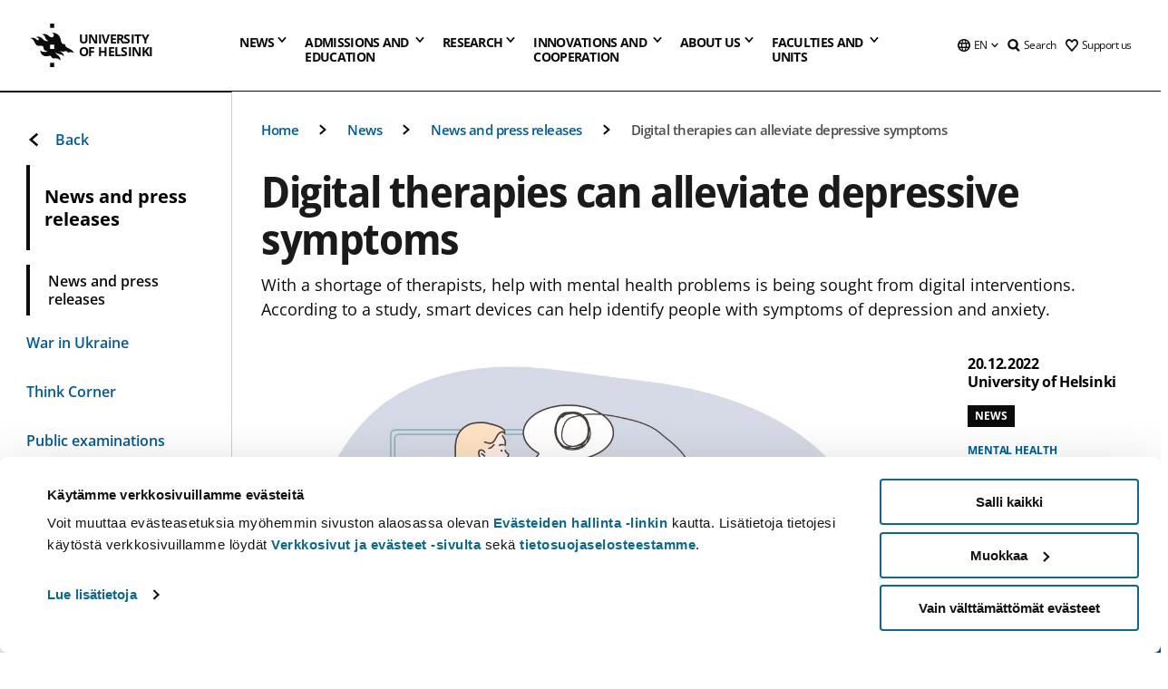

--- FILE ---
content_type: text/html; charset=UTF-8
request_url: https://www.helsinki.fi/en/news/mental-health/digital-therapies-can-alleviate-depressive-symptoms
body_size: 54375
content:

<!DOCTYPE html>
<html lang="en" dir="ltr" prefix="og: https://ogp.me/ns#">
<head>
  <style>
    /* Hide Cookiebot branding as soon as page loads */
    #CybotCookiebotDialogHeader,
    #CybotCookiebotDialog.CybotEdge #CybotCookiebotDialogHeader {display: none !important;}
  </style>
  <script type="text/javascript" data-cookieconsent="ignore">
    window.dataLayer = window.dataLayer || [];
    function gtag() {
        dataLayer.push(arguments);
    }
    gtag("consent", "default", {
        ad_personalization: "denied",
        ad_storage: "denied",
        ad_user_data: "denied",
        analytics_storage: "denied",
        functionality_storage: "denied",
        personalization_storage: "denied",
        security_storage: "granted",
        wait_for_update: 500
    });
    gtag("set", "ads_data_redaction", true);
    gtag("set", "url_passthrough", true);
  </script>
  
      
  
  <meta charset="utf-8" />
<meta name="description" content="With a shortage of therapists, help with mental health problems is being sought from digital interventions. According to a study, smart devices can help identify people with symptoms of depression and anxiety." />
<link rel="canonical" href="https://www.helsinki.fi/en/news/mental-health/digital-therapies-can-alleviate-depressive-symptoms" />
<meta property="og:site_name" content="University of Helsinki" />
<meta property="og:type" content="article" />
<meta property="og:url" content="https://www.helsinki.fi/en/news/mental-health/digital-therapies-can-alleviate-depressive-symptoms" />
<meta property="og:title" content="Digital therapies can alleviate depressive symptoms | University of Helsinki" />
<meta property="og:description" content="With a shortage of therapists, help with mental health problems is being sought from digital interventions. According to a study, smart devices can help identify people with symptoms of depression and anxiety." />
<meta property="og:image" content="https://www.helsinki.fi/assets/drupal/styles/og_images/s3/media-image/49731277-psychology-online-depression-anxiety-concept.jpg?itok=thxL2igm" />
<meta name="twitter:card" content="summary_large_image" />
<meta name="twitter:title" content="Digital therapies can alleviate depressive symptoms | University of Helsinki" />
<meta name="twitter:description" content="With a shortage of therapists, help with mental health problems is being sought from digital interventions. According to a study, smart devices can help identify people with symptoms of depression and anxiety." />
<meta name="twitter:image" content="https://www.helsinki.fi/assets/drupal/styles/og_images/s3/media-image/49731277-psychology-online-depression-anxiety-concept.jpg?itok=thxL2igm" />
<meta name="Generator" content="Drupal 10 (https://www.drupal.org)" />
<meta name="MobileOptimized" content="width" />
<meta name="HandheldFriendly" content="true" />
<meta name="viewport" content="width=device-width, initial-scale=1.0" />
<script type="application/ld+json">{
    "@context": "https://schema.org",
    "@graph": [
        {
            "@type": "NewsArticle",
            "@id": "31358",
            "name": "Digital therapies can alleviate depressive symptoms",
            "headline": "Digital therapies can alleviate depressive symptoms",
            "description": "With a shortage of therapists, help with mental health problems is being sought from digital interventions. According to a study, smart devices can help identify people with symptoms of depression and anxiety.",
            "about": "Mental health",
            "image": {
                "@type": "ImageObject",
                "url": "https://www.helsinki.fi/assets/drupal/styles/og_images/s3/media-image/49731277-psychology-online-depression-anxiety-concept.jpg?itok=thxL2igm"
            },
            "datePublished": "2022-12-20T07:31:09+0200",
            "isAccessibleForFree": "True",
            "dateModified": "2022-12-20T07:31:09+0200",
            "author": {
                "@type": "Person",
                "name": "University of Helsinki"
            },
            "publisher": {
                "@type": "Organization",
                "@id": "https://www.helsinki.fi",
                "name": "University of Helsinki",
                "url": "https://www.helsinki.fi"
            },
            "mainEntityOfPage": "https://www.helsinki.fi/en/news/mental-health/digital-therapies-can-alleviate-depressive-symptoms"
        }
    ]
}</script>
<script id="Cookiebot" src="https://consent.cookiebot.com/uc.js" data-cbid="e422c4ee-0ebe-400c-b22b-9c74b6faeac3" async fetchpriority="high"></script>
<meta name="NewsItemId" content="31358" />
<script type="application/ld+json">{
    "@context": "https://schema.org",
    "@type": "BreadcrumbList",
    "itemListElement": [
        {
            "@type": "ListItem",
            "position": 1,
            "name": "Home",
            "item": "https://www.helsinki.fi/en"
        },
        {
            "@type": "ListItem",
            "position": 2,
            "name": "News",
            "item": "https://www.helsinki.fi/en/news"
        },
        {
            "@type": "ListItem",
            "position": 3,
            "name": "News and press releases",
            "item": "https://www.helsinki.fi/en/news/news-and-press-releases"
        }
    ]
}</script>
<link rel="icon" href="/themes/custom/helsingin_yliopisto/favicon.ico" type="image/vnd.microsoft.icon" />
<link rel="alternate" hreflang="fi" href="https://www.helsinki.fi/fi/uutiset/mielenterveys/digitaaliset-terapiat-voivat-helpottaa-masennusoireita" />
<link rel="alternate" hreflang="en" href="https://www.helsinki.fi/en/news/mental-health/digital-therapies-can-alleviate-depressive-symptoms" />
<link rel="preload" href="https://www.helsinki.fi/assets/drupal/styles/16_10_s/s3/media-image/49731277-psychology-online-depression-anxiety-concept.jpg.webp?itok=ip2SViWA" as="image" fetchpriority="high" />
<link rel="modulepreload" href="/themes/custom/helsingin_yliopisto/dist/hudslib-0.9.6/esm/globalScript-3f479486.js" as="script" crossorigin fetchpriority="high" />
<link rel="modulepreload" href="/themes/custom/helsingin_yliopisto/dist/hudslib-0.9.6/esm/huds-lib.js" as="script" crossorigin fetchpriority="high" />
<link rel="modulepreload" href="/themes/custom/helsingin_yliopisto/dist/hudslib-0.9.6/esm/hy-box.entry.js" as="script" crossorigin fetchpriority="high" />
<link rel="modulepreload" href="/themes/custom/helsingin_yliopisto/dist/hudslib-0.9.6/esm/hy-breadcrumbs_15.entry.js" as="script" crossorigin fetchpriority="high" />
<link rel="modulepreload" href="/themes/custom/helsingin_yliopisto/dist/hudslib-0.9.6/esm/hy-icon-caret-down.entry.js" as="script" crossorigin fetchpriority="high" />
<link rel="modulepreload" href="/themes/custom/helsingin_yliopisto/dist/hudslib-0.9.6/esm/hy-icon-caret-left.entry.js" as="script" crossorigin fetchpriority="high" />
<link rel="modulepreload" href="/themes/custom/helsingin_yliopisto/dist/hudslib-0.9.6/esm/hy-icon-caret-right.entry.js" as="script" crossorigin fetchpriority="high" />
<link rel="modulepreload" href="/themes/custom/helsingin_yliopisto/dist/hudslib-0.9.6/esm/hy-icon-caret-up.entry.js" as="script" crossorigin fetchpriority="high" />
<link rel="modulepreload" href="/themes/custom/helsingin_yliopisto/dist/hudslib-0.9.6/esm/hy-icon-globe.entry.js" as="script" crossorigin fetchpriority="high" />
<link rel="modulepreload" href="/themes/custom/helsingin_yliopisto/dist/hudslib-0.9.6/esm/hy-icon-heart-support.entry.js" as="script" crossorigin fetchpriority="high" />
<link rel="modulepreload" href="/themes/custom/helsingin_yliopisto/dist/hudslib-0.9.6/esm/hy-icon-hy-logo.entry.js" as="script" crossorigin fetchpriority="high" />
<link rel="modulepreload" href="/themes/custom/helsingin_yliopisto/dist/hudslib-0.9.6/esm/hy-icon-search.entry.js" as="script" crossorigin fetchpriority="high" />
<link rel="modulepreload" href="/themes/custom/helsingin_yliopisto/dist/hudslib-0.9.6/esm/hy-image.entry.js" as="script" crossorigin fetchpriority="high" />
<link rel="modulepreload" href="/themes/custom/helsingin_yliopisto/dist/hudslib-0.9.6/esm/hy-main.entry.js" as="script" crossorigin fetchpriority="high" />
<link rel="modulepreload" href="/themes/custom/helsingin_yliopisto/dist/hudslib-0.9.6/esm/index-2ffe17c9.js" as="script" crossorigin fetchpriority="high" />
<link rel="modulepreload" href="/themes/custom/helsingin_yliopisto/dist/hudslib-0.9.6/esm/utils-1e7f5184.js" as="script" crossorigin fetchpriority="high" />
<link rel="preload" href="/themes/custom/helsingin_yliopisto/dist/hudslib/fonts/Open-Sans-600/Open-Sans-600.woff2" as="font" crossorigin fetchpriority="high" />
<link rel="preload" href="/themes/custom/helsingin_yliopisto/dist/hudslib/fonts/Open-Sans-regular/Open-Sans-regular.woff2" as="font" crossorigin fetchpriority="high" />

  <title>Digital therapies can alleviate depressive symptoms | University of Helsinki</title>
  <link rel="stylesheet" media="all" href="/sites/default/files/css/css_eLYIutCwkaUyI9LhJOYgLQYzqoEFlBY3BLSo86cYce8.css?delta=0&amp;language=en&amp;theme=helsingin_yliopisto&amp;include=eJyNjV0KAyEMhC-0rkeSuKYaSI2YuMXbV9iHUlhKn-aHj5mIZtiDykHAQQt0qjnEYSZVvdrklbeCrEuphpWlkZr4hEq5Op1q-HRM8ZbKLBHY_RoaxX1t_QW5h1TTW_SkhNKk2_o9CV_u0AXO0LCrVF-mu9zWoEPu0Ir61EcD3j_NPmobkUkLpu269BEU38QJeV4" />
<link rel="stylesheet" media="all" href="/sites/default/files/css/css_VXKvNx9KHusFoR9cDy2zR45Z_QZ7HfXoShmJNvakuyM.css?delta=1&amp;language=en&amp;theme=helsingin_yliopisto&amp;include=eJyNjV0KAyEMhC-0rkeSuKYaSI2YuMXbV9iHUlhKn-aHj5mIZtiDykHAQQt0qjnEYSZVvdrklbeCrEuphpWlkZr4hEq5Op1q-HRM8ZbKLBHY_RoaxX1t_QW5h1TTW_SkhNKk2_o9CV_u0AXO0LCrVF-mu9zWoEPu0Ir61EcD3j_NPmobkUkLpu269BEU38QJeV4" />

  <script src="/themes/custom/helsingin_yliopisto/dist/hudslib-0.9.6/esm/huds-lib.js?v=0.9.6" type="module" defer fetchpriority="high"></script>
<script src="/themes/custom/helsingin_yliopisto/dist/hudslib-0.9.6/huds-lib/huds-lib.esm.js?v=0.9.6" nomodule defer></script>
<script src="/themes/custom/helsingin_yliopisto/dist/uhds-1.0.1/component-library/component-library.esm.js?v=1.0.1" type="module" defer fetchpriority="high"></script>


  <link rel="preconnect" href="//customer.cludo.com"/>
  <link rel="preconnect" href="//consent.cookiebot.com"/>
  <link rel="dns-prefetch" href="//siteimproveanalytics.com"/>
  <link rel="dns-prefetch" href="//d2oarllo6tn86.cloudfront.net" />
  <link rel="dns-prefetch" href="//connect.facebook.net" />

  <link rel="preload" href="https://customer.cludo.com/assets/2594/11998/cludo-search.min.css" as="style" onload="this.onload=null;this.rel='stylesheet'">
  <noscript><link rel="stylesheet" href="https://customer.cludo.com/assets/2594/11998/cludo-search.min.css"></noscript>

  
        <style>
    html :not(:defined){visibility:hidden}html.prerendered :not(:defined){visibility:visible}.visually-hidden{position:absolute!important;overflow:hidden;clip:rect(1px,1px,1px,1px);width:1px;height:1px;word-wrap:normal}
  </style>
</head>
<body class="ct--news">
  <!-- Google Tag Manager (noscript) -->
  <noscript><iframe src="https://www.googletagmanager.com/ns.html?id=GTM-5PMSGQ"
  height="0" width="0" style="display:none;visibility:hidden"></iframe></noscript>
  <!-- End Google Tag Manager (noscript) -->

    <ds-store ds-language="en"></ds-store>

    <a href="#main-content" class="visually-hidden focusable">
      Skip to main content
  </a>
  
    <div class="dialog-off-canvas-main-canvas" data-off-canvas-main-canvas>
    
<div class="layout-container">

  

  <header role="banner">
    
  <div class="hy-region--header">
                                                                                                                                
                                                                                                
                                                                                                
                                                                                                
                                                                                                
                                                                                                
                                                                                                
                                                                                                
                                                                                                
                                                                                                                                  
                                                                                                                                                
                                                                                                                  
                                                                                                
                                                                                                
                                                                                                
                                                                                                
                                                                                                
                                                                                                
                                                                                                
                                                                                                
                                                                                                
                                                                                                                
                                                                                                                                                
                                                                                                                  
                                                                                                
                                                                                                
                                                                                                
                                                                                                
                                                                                                
                                                                                                
                                                                                                                
                                                                              
                                                                                                                  
                                                                                                
                                                                                                
                                                                                                
                                                                                                
                                                                                                                
                                                                                                                          
                                                                                                                  
                                                                                                
                                                                                                
                                                                                                
                                                                                                
                                                                                                
                                                                                                
                                                                                                
                                                                                                
                                                                                                
                                                                                                                
                                                                                                                                                                                            
                                                                                                                  
                                                                                                
                                                                                                
                                                                                                
                                                                                                
                                                                                                
                                                                                                
                                                                                                
                                                                                                
                                                                                                
                                                                                                
                                                                                                
                                                                                                                
                                                                                                    
                                                                                          
                                                                        
                          <hy-site-header
      logo-label="University of Helsinki"
      logo-url="/en"
      menu-label="Menu"
      menu-label-close="Close"
      data-menu-language="[{&quot;langCode&quot;:&quot;fi&quot;,&quot;abbr&quot;:&quot;SUOMI&quot;,&quot;label&quot;:&quot;SUOMI (FI)&quot;,&quot;isActive&quot;:false,&quot;url&quot;:&quot;\/fi\/uutiset\/mielenterveys\/digitaaliset-terapiat-voivat-helpottaa-masennusoireita&quot;},{&quot;langCode&quot;:&quot;sv&quot;,&quot;abbr&quot;:&quot;SVENSKA&quot;,&quot;label&quot;:&quot;SVENSKA (SV)&quot;,&quot;isActive&quot;:false,&quot;isDisabled&quot;:true},{&quot;langCode&quot;:&quot;en&quot;,&quot;abbr&quot;:&quot;ENGLISH&quot;,&quot;label&quot;:&quot;ENGLISH (EN)&quot;,&quot;isActive&quot;:true,&quot;url&quot;:&quot;\/en\/news\/mental-health\/digital-therapies-can-alleviate-depressive-symptoms&quot;}]"
      data-menu-donate="[{&quot;label&quot;:&quot;Support us&quot;,&quot;url&quot;:&quot;https:\/\/www.helsinki.fi\/en\/innovations-and-cooperation\/support-us&quot;}]"
      data-site-header-labels="{&quot;menu_labels&quot;:{&quot;open&quot;:&quot;Open mobile menu&quot;,&quot;close&quot;:&quot;Close mobile menu&quot;,&quot;expand&quot;:&quot;Expand submenu&quot;,&quot;return&quot;:&quot;Return to previous level&quot;,&quot;home&quot;:&quot;Home&quot;,&quot;main&quot;:&quot;Main menu&quot;,&quot;front_page&quot;:&quot;Front page&quot;},&quot;search_labels&quot;:{&quot;label&quot;:&quot;Search&quot;,&quot;open&quot;:&quot;Open search form&quot;,&quot;close&quot;:&quot;Close search form&quot;},&quot;language_labels&quot;:{&quot;open&quot;:&quot;Open language menu&quot;,&quot;close&quot;:&quot;Close language menu&quot;},&quot;group_pages&quot;:{&quot;university_main_menu&quot;:&quot;University main menu&quot;,&quot;university_home_page&quot;:&quot;University main home page&quot;,&quot;university_front_page&quot;:&quot;University main home page&quot;}}"
      data-site-search-labels="{&quot;search_description&quot;:&quot;web pages, study options, people, research groups, etc\u2026&quot;,&quot;search_placeholder&quot;:&quot;What do you want to find\u2026&quot;,&quot;search_label&quot;:&quot;Search&quot;,&quot;search_close_label&quot;:&quot;Exit search&quot;,&quot;search_tools_label&quot;:&quot;Special Search tools&quot;}"
      data-search-tools="[{&quot;menuLinkId&quot;:&quot;d952f739fca7bf88d7080c8047222421&quot;,&quot;isExternal&quot;:&quot;external&quot;,&quot;label&quot;:&quot;People finder&quot;,&quot;url&quot;:&quot;https:\/\/www.helsinki.fi\/en\/people\/people-finder&quot;,&quot;description&quot;:&quot;&quot;},{&quot;menuLinkId&quot;:&quot;bf3e6d1b0f946f442cea35f359fe4f9b&quot;,&quot;isExternal&quot;:false,&quot;label&quot;:&quot;Search for programmes and courses&quot;,&quot;url&quot;:&quot;\/en\/admissions-and-education\/search-programmes-and-courses&quot;,&quot;description&quot;:&quot;&quot;}]"
    >
      <nav class="hy-menu js-hy-desktop-navigation" role="navigation" slot="menu">
                        <ul class="hy-menu-items">
                                          <li class="hy-desktop-menu__item" data-shortcuts="[{&quot;shortcut_title&quot;:&quot;A fair society&quot;,&quot;shortcut_url&quot;:&quot;\/en\/news\/fair-society&quot;,&quot;shortcut_is_external&quot;:false,&quot;shortcut_aria_label&quot;:&quot;&quot;},{&quot;shortcut_title&quot;:&quot;Climate change and biodiversity&quot;,&quot;shortcut_url&quot;:&quot;https:\/\/www.helsinki.fi\/en\/news\/climate-change-and-biodiversity&quot;,&quot;shortcut_is_external&quot;:false,&quot;shortcut_aria_label&quot;:&quot;&quot;},{&quot;shortcut_title&quot;:&quot;The Future of Education&quot;,&quot;shortcut_url&quot;:&quot;\/en\/news\/future-education&quot;,&quot;shortcut_is_external&quot;:false,&quot;shortcut_aria_label&quot;:&quot;&quot;},{&quot;shortcut_title&quot;:&quot; Human-centric technology&quot;,&quot;shortcut_url&quot;:&quot;\/en\/news\/human-centric-technology&quot;,&quot;shortcut_is_external&quot;:false,&quot;shortcut_aria_label&quot;:&quot;&quot;},{&quot;shortcut_title&quot;:&quot;A Healthier World&quot;,&quot;shortcut_url&quot;:&quot;https:\/\/www.helsinki.fi\/en\/news\/healthier-world&quot;,&quot;shortcut_is_external&quot;:false,&quot;shortcut_aria_label&quot;:&quot;&quot;}]">
                <button
          tabindex="0"
          type="button"
          class="hy-desktop-menu__button "
          data-link-id="0bda75ab91f8bad1d33de860414b7b17"
          aria-expanded="false"
          aria-haspopup="menu"
        >
                                <span>News</span>
                    <hy-icon icon='hy-icon-caret-down' size=32 />
        </button>
        <section class="hy-desktop-menu__panel" aria-hidden="true">
          <div class="hy-desktop-menu__panel-container">
            <div class="hy-desktop-menu__panel-menu">
              <div class="hy-desktop-menu__panel-header">
                <hy-icon icon='hy-icon-arrow-right' size=24></hy-icon>
                <a aria-current="page" href="/en/news" data-menu-link-id=0bda75ab91f8bad1d33de860414b7b17>
                  News
                </a>
                              </div>
                            <div class="hy-desktop-menu__panel-content has-shortcuts">
                <ul class='hy-desktop-menu__panel-links hy-desktop-menu__panel-links--menu' menu-link-id=0bda75ab91f8bad1d33de860414b7b17>
                                        <li class="hy-desktop-menu__panel-links-item">
                                                <a class="hy-desktop-menu__panel-link" href=/en/news/news-and-press-releases target=_self>
                          <hy-icon icon='hy-icon-caret-right' size=10></hy-icon>
                          <span>
                            News and press releases
                                                      </span>
                        </a>
                      </li>
                                        <li class="hy-desktop-menu__panel-links-item">
                                                <a class="hy-desktop-menu__panel-link" href=/en/news/war-ukraine target=_self>
                          <hy-icon icon='hy-icon-caret-right' size=10></hy-icon>
                          <span>
                            War in Ukraine
                                                      </span>
                        </a>
                      </li>
                                        <li class="hy-desktop-menu__panel-links-item">
                                                <a class="hy-desktop-menu__panel-link" href=/en/think-corner target=_self>
                          <hy-icon icon='hy-icon-caret-right' size=10></hy-icon>
                          <span>
                            Think Corner
                                                      </span>
                        </a>
                      </li>
                                        <li class="hy-desktop-menu__panel-links-item">
                                                <a class="hy-desktop-menu__panel-link" href=https://tapahtumat.helsinki.fi/en-FI target=_blank>
                          <hy-icon icon='hy-icon-caret-right' size=10></hy-icon>
                          <span>
                            Events calendar
                                                          <hy-icon icon='hy-icon-arrow-right' size=12 />
                                                      </span>
                        </a>
                      </li>
                                        <li class="hy-desktop-menu__panel-links-item">
                                                <a class="hy-desktop-menu__panel-link" href=/en/news/public-examinations target=_self>
                          <hy-icon icon='hy-icon-caret-right' size=10></hy-icon>
                          <span>
                            Public examinations
                                                      </span>
                        </a>
                      </li>
                                        <li class="hy-desktop-menu__panel-links-item">
                                                <a class="hy-desktop-menu__panel-link" href=/en/news/unitube target=_self>
                          <hy-icon icon='hy-icon-caret-right' size=10></hy-icon>
                          <span>
                            Unitube - videos and live streams
                                                      </span>
                        </a>
                      </li>
                                        <li class="hy-desktop-menu__panel-links-item">
                                                <a class="hy-desktop-menu__panel-link" href=/en/news/press-and-media-services target=_self>
                          <hy-icon icon='hy-icon-caret-right' size=10></hy-icon>
                          <span>
                            Press and media services
                                                      </span>
                        </a>
                      </li>
                                        <li class="hy-desktop-menu__panel-links-item">
                                                <a class="hy-desktop-menu__panel-link" href=/en/news/newsletters target=_self>
                          <hy-icon icon='hy-icon-caret-right' size=10></hy-icon>
                          <span>
                            Newsletters
                                                      </span>
                        </a>
                      </li>
                                        <li class="hy-desktop-menu__panel-links-item">
                                                <a class="hy-desktop-menu__panel-link" href=/en/news/university-social-media target=_self>
                          <hy-icon icon='hy-icon-caret-right' size=10></hy-icon>
                          <span>
                            University on social media
                                                      </span>
                        </a>
                      </li>
                                  </ul>
                                  <div class="hy-desktop-menu__panel-shortcuts" shortcuts-rendered="false" data-shortcut-title="Shortcuts">
                                      </div>
                              </div>
            </div>
                          <button
                class="hy-desktop-menu__panel-close-button"
                aria-label="Close menu"
              >
                <span>Close menu</span>
                <hy-icon icon='hy-icon-remove' size=16 />
              </button>
                      </div>
        </section>
      </li>
                                          <li class="hy-desktop-menu__item" data-shortcuts="[{&quot;shortcut_title&quot;:&quot;Apply to international Master&#039;s Programmes&quot;,&quot;shortcut_url&quot;:&quot;\/en\/admissions-and-education\/apply-bachelors-and-masters-programmes\/apply-international-masters-programmes&quot;,&quot;shortcut_is_external&quot;:false,&quot;shortcut_aria_label&quot;:&quot;&quot;},{&quot;shortcut_title&quot;:&quot;Tuition fees and scholarship programme&quot;,&quot;shortcut_url&quot;:&quot;\/en\/admissions-and-education\/apply-bachelors-and-masters-programmes\/tuition-fees-and-scholarship-programme&quot;,&quot;shortcut_is_external&quot;:false,&quot;shortcut_aria_label&quot;:&quot;&quot;},{&quot;shortcut_title&quot;:&quot;Contact Admission Services&quot;,&quot;shortcut_url&quot;:&quot;\/en\/admissions-and-education\/contact-admission-and-student-services\/contact-admission-services&quot;,&quot;shortcut_is_external&quot;:false,&quot;shortcut_aria_label&quot;:&quot;&quot;},{&quot;shortcut_title&quot;:&quot;Chat with our students&quot;,&quot;shortcut_url&quot;:&quot;\/en\/node\/716&quot;,&quot;shortcut_is_external&quot;:false,&quot;shortcut_aria_label&quot;:&quot;&quot;},{&quot;shortcut_title&quot;:&quot;Open online courses or MOOCs&quot;,&quot;shortcut_url&quot;:&quot;\/en\/admissions-and-education\/open-university\/open-online-courses-or-moocs&quot;,&quot;shortcut_is_external&quot;:false,&quot;shortcut_aria_label&quot;:&quot;&quot;}]">
                <button
          tabindex="0"
          type="button"
          class="hy-desktop-menu__button is-long"
          data-link-id="494b9cd4d0873b762b7d39cf4e3ea594"
          aria-expanded="false"
          aria-haspopup="menu"
        >
                                                                                                                                                                                                                                <span>Admissions and <br> education</span>
                    <hy-icon icon='hy-icon-caret-down' size=32 />
        </button>
        <section class="hy-desktop-menu__panel" aria-hidden="true">
          <div class="hy-desktop-menu__panel-container">
            <div class="hy-desktop-menu__panel-menu">
              <div class="hy-desktop-menu__panel-header">
                <hy-icon icon='hy-icon-arrow-right' size=24></hy-icon>
                <a href="/en/admissions-and-education" data-menu-link-id=494b9cd4d0873b762b7d39cf4e3ea594>
                  Admissions and education
                </a>
                              </div>
                            <div class="hy-desktop-menu__panel-content has-shortcuts">
                <ul class='hy-desktop-menu__panel-links hy-desktop-menu__panel-links--menu' menu-link-id=494b9cd4d0873b762b7d39cf4e3ea594>
                                        <li class="hy-desktop-menu__panel-links-item">
                                                <a class="hy-desktop-menu__panel-link" href=/en/admissions-and-education/search-programmes-and-courses target=_self>
                          <hy-icon icon='hy-icon-caret-right' size=10></hy-icon>
                          <span>
                            Search for programmes and courses
                                                      </span>
                        </a>
                      </li>
                                        <li class="hy-desktop-menu__panel-links-item">
                                                <a class="hy-desktop-menu__panel-link" href=/en/admissions-and-education/apply-bachelors-and-masters-programmes target=_self>
                          <hy-icon icon='hy-icon-caret-right' size=10></hy-icon>
                          <span>
                            Apply to bachelor&#039;s and master&#039;s programmes
                                                      </span>
                        </a>
                      </li>
                                        <li class="hy-desktop-menu__panel-links-item">
                                                <a class="hy-desktop-menu__panel-link" href=/en/admissions-and-education/apply-doctoral-programmes target=_self>
                          <hy-icon icon='hy-icon-caret-right' size=10></hy-icon>
                          <span>
                            Apply to doctoral programmes
                                                      </span>
                        </a>
                      </li>
                                        <li class="hy-desktop-menu__panel-links-item">
                                                <a class="hy-desktop-menu__panel-link" href=/en/admissions-and-education/international-students target=_self>
                          <hy-icon icon='hy-icon-caret-right' size=10></hy-icon>
                          <span>
                            For international students
                                                      </span>
                        </a>
                      </li>
                                        <li class="hy-desktop-menu__panel-links-item">
                                                <a class="hy-desktop-menu__panel-link" href=/en/admissions-and-education/open-university target=_self>
                          <hy-icon icon='hy-icon-caret-right' size=10></hy-icon>
                          <span>
                            Open university
                                                      </span>
                        </a>
                      </li>
                                        <li class="hy-desktop-menu__panel-links-item">
                                                <a class="hy-desktop-menu__panel-link" href=/en/admissions-and-education/apply-exchange-and-visiting-studies target=_self>
                          <hy-icon icon='hy-icon-caret-right' size=10></hy-icon>
                          <span>
                            Apply for exchange and visiting studies
                                                      </span>
                        </a>
                      </li>
                                        <li class="hy-desktop-menu__panel-links-item">
                                                <a class="hy-desktop-menu__panel-link" href=/en/admissions-and-education/continuous-learning target=_self>
                          <hy-icon icon='hy-icon-caret-right' size=10></hy-icon>
                          <span>
                            Continuous learning
                                                      </span>
                        </a>
                      </li>
                                        <li class="hy-desktop-menu__panel-links-item">
                                                <a class="hy-desktop-menu__panel-link" href=/en/admissions-and-education/education target=_self>
                          <hy-icon icon='hy-icon-caret-right' size=10></hy-icon>
                          <span>
                            Education
                                                      </span>
                        </a>
                      </li>
                                        <li class="hy-desktop-menu__panel-links-item">
                                                <a class="hy-desktop-menu__panel-link" href=/en/admissions-and-education/apply-supplementary-studies target=_self>
                          <hy-icon icon='hy-icon-caret-right' size=10></hy-icon>
                          <span>
                            Apply to supplementary studies
                                                      </span>
                        </a>
                      </li>
                                        <li class="hy-desktop-menu__panel-links-item">
                                                <a class="hy-desktop-menu__panel-link" href=/en/admissions-and-education/contact-admission-and-student-services target=_self>
                          <hy-icon icon='hy-icon-caret-right' size=10></hy-icon>
                          <span>
                            Contact admission and student services
                                                      </span>
                        </a>
                      </li>
                                  </ul>
                                  <div class="hy-desktop-menu__panel-shortcuts" shortcuts-rendered="false" data-shortcut-title="Shortcuts">
                                      </div>
                              </div>
            </div>
                          <button
                class="hy-desktop-menu__panel-close-button"
                aria-label="Close menu"
              >
                <span>Close menu</span>
                <hy-icon icon='hy-icon-remove' size=16 />
              </button>
                      </div>
        </section>
      </li>
                            <li class="hy-desktop-menu__item" data-shortcuts="[{&quot;shortcut_title&quot;:&quot;What are doctoral studies like?&quot;,&quot;shortcut_url&quot;:&quot;\/en\/research\/doctoral-school\/doctoral-studies-university-helsinki&quot;,&quot;shortcut_is_external&quot;:false,&quot;shortcut_aria_label&quot;:&quot;&quot;},{&quot;shortcut_title&quot;:&quot;Innovations and commercialisation of research&quot;,&quot;shortcut_url&quot;:&quot;\/en\/innovations-and-cooperation\/innovations-and-entrepreneurship&quot;,&quot;shortcut_is_external&quot;:false,&quot;shortcut_aria_label&quot;:&quot;&quot;}]">
                <button
          tabindex="0"
          type="button"
          class="hy-desktop-menu__button "
          data-link-id="f3c91fca09455013c086123615d3e477"
          aria-expanded="false"
          aria-haspopup="menu"
        >
                                <span>Research</span>
                    <hy-icon icon='hy-icon-caret-down' size=32 />
        </button>
        <section class="hy-desktop-menu__panel" aria-hidden="true">
          <div class="hy-desktop-menu__panel-container">
            <div class="hy-desktop-menu__panel-menu">
              <div class="hy-desktop-menu__panel-header">
                <hy-icon icon='hy-icon-arrow-right' size=24></hy-icon>
                <a href="/en/research" data-menu-link-id=f3c91fca09455013c086123615d3e477>
                  Research
                </a>
                                  <p>Explore our research, our research units, services for researchers and our top-notch research infrastructures.</p>
                              </div>
                            <div class="hy-desktop-menu__panel-content has-shortcuts">
                <ul class='hy-desktop-menu__panel-links hy-desktop-menu__panel-links--menu' menu-link-id=f3c91fca09455013c086123615d3e477>
                                        <li class="hy-desktop-menu__panel-links-item">
                                                <a class="hy-desktop-menu__panel-link" href=/en/research/find-researcher target=_self>
                          <hy-icon icon='hy-icon-caret-right' size=10></hy-icon>
                          <span>
                            Find a researcher
                                                      </span>
                        </a>
                      </li>
                                        <li class="hy-desktop-menu__panel-links-item">
                                                <a class="hy-desktop-menu__panel-link" href=/en/research/research-units-and-infrastructures target=_self>
                          <hy-icon icon='hy-icon-caret-right' size=10></hy-icon>
                          <span>
                            Research units and infrastructures
                                                      </span>
                        </a>
                      </li>
                                        <li class="hy-desktop-menu__panel-links-item">
                                                <a class="hy-desktop-menu__panel-link" href=/en/research/strategic-research target=_self>
                          <hy-icon icon='hy-icon-caret-right' size=10></hy-icon>
                          <span>
                            Strategic research
                                                      </span>
                        </a>
                      </li>
                                        <li class="hy-desktop-menu__panel-links-item">
                                                <a class="hy-desktop-menu__panel-link" href=/en/research/top-research target=_self>
                          <hy-icon icon='hy-icon-caret-right' size=10></hy-icon>
                          <span>
                            Top research
                                                      </span>
                        </a>
                      </li>
                                        <li class="hy-desktop-menu__panel-links-item">
                                                <a class="hy-desktop-menu__panel-link" href=/en/research/doctoral-school target=_self>
                          <hy-icon icon='hy-icon-caret-right' size=10></hy-icon>
                          <span>
                            Doctoral school
                                                      </span>
                        </a>
                      </li>
                                        <li class="hy-desktop-menu__panel-links-item">
                                                <a class="hy-desktop-menu__panel-link" href=/en/research/research-integrity target=_self>
                          <hy-icon icon='hy-icon-caret-right' size=10></hy-icon>
                          <span>
                            Research integrity
                                                      </span>
                        </a>
                      </li>
                                        <li class="hy-desktop-menu__panel-links-item">
                                                <a class="hy-desktop-menu__panel-link" href=/en/research/services-researchers target=_self>
                          <hy-icon icon='hy-icon-caret-right' size=10></hy-icon>
                          <span>
                            Services for researchers
                                                      </span>
                        </a>
                      </li>
                                  </ul>
                                  <div class="hy-desktop-menu__panel-shortcuts" shortcuts-rendered="false" data-shortcut-title="Shortcuts">
                                      </div>
                              </div>
            </div>
                          <button
                class="hy-desktop-menu__panel-close-button"
                aria-label="Close menu"
              >
                <span>Close menu</span>
                <hy-icon icon='hy-icon-remove' size=16 />
              </button>
                      </div>
        </section>
      </li>
                                          <li class="hy-desktop-menu__item" data-shortcuts="[{&quot;shortcut_title&quot;:&quot;Make a donation&quot;,&quot;shortcut_url&quot;:&quot;https:\/\/donate.helsinki.fi\/s\/?language=en_US&quot;,&quot;shortcut_is_external&quot;:true,&quot;shortcut_aria_label&quot;:&quot; link opens up in a new tab&quot;},{&quot;shortcut_title&quot;:&quot;Join the alumni community&quot;,&quot;shortcut_url&quot;:&quot;\/en\/innovations-and-cooperation\/alumni\/join-alumni-community&quot;,&quot;shortcut_is_external&quot;:false,&quot;shortcut_aria_label&quot;:&quot;&quot;},{&quot;shortcut_title&quot;:&quot;Alumni events&quot;,&quot;shortcut_url&quot;:&quot;\/en\/innovations-and-cooperation\/alumni\/alumni-events&quot;,&quot;shortcut_is_external&quot;:false,&quot;shortcut_aria_label&quot;:&quot;&quot;},{&quot;shortcut_title&quot;:&quot;Business collaboration and partnership&quot;,&quot;shortcut_url&quot;:&quot;\/en\/innovations-and-cooperation\/innovations-and-entrepreneurship\/business-collaboration-and-partnership&quot;,&quot;shortcut_is_external&quot;:false,&quot;shortcut_aria_label&quot;:&quot;&quot;}]">
                <button
          tabindex="0"
          type="button"
          class="hy-desktop-menu__button is-long"
          data-link-id="e8a187c7892f2b029d9a30c646778047"
          aria-expanded="false"
          aria-haspopup="menu"
        >
                                                                                                                                                                                                                                <span>Innovations and <br> cooperation</span>
                    <hy-icon icon='hy-icon-caret-down' size=32 />
        </button>
        <section class="hy-desktop-menu__panel" aria-hidden="true">
          <div class="hy-desktop-menu__panel-container">
            <div class="hy-desktop-menu__panel-menu">
              <div class="hy-desktop-menu__panel-header">
                <hy-icon icon='hy-icon-arrow-right' size=24></hy-icon>
                <a href="/en/innovations-and-cooperation" data-menu-link-id=e8a187c7892f2b029d9a30c646778047>
                  Innovations and cooperation
                </a>
                                  <p>Innovations, services and collaboration opportunities for researchers, businesses, alumni and donors.</p>
                              </div>
                            <div class="hy-desktop-menu__panel-content has-shortcuts">
                <ul class='hy-desktop-menu__panel-links hy-desktop-menu__panel-links--menu' menu-link-id=e8a187c7892f2b029d9a30c646778047>
                                        <li class="hy-desktop-menu__panel-links-item">
                                                <a class="hy-desktop-menu__panel-link" href=/en/innovations-and-cooperation/innovations-and-entrepreneurship target=_self>
                          <hy-icon icon='hy-icon-caret-right' size=10></hy-icon>
                          <span>
                            Innovations and entrepreneurship
                                                      </span>
                        </a>
                      </li>
                                        <li class="hy-desktop-menu__panel-links-item">
                                                <a class="hy-desktop-menu__panel-link" href=/en/innovations-and-cooperation/support-us target=_self>
                          <hy-icon icon='hy-icon-caret-right' size=10></hy-icon>
                          <span>
                            Support us
                                                      </span>
                        </a>
                      </li>
                                        <li class="hy-desktop-menu__panel-links-item">
                                                <a class="hy-desktop-menu__panel-link" href=/en/innovations-and-cooperation/alumni target=_self>
                          <hy-icon icon='hy-icon-caret-right' size=10></hy-icon>
                          <span>
                            For alumni
                                                      </span>
                        </a>
                      </li>
                                        <li class="hy-desktop-menu__panel-links-item">
                                                <a class="hy-desktop-menu__panel-link" href=/en/innovations-and-cooperation/decision-makers target=_self>
                          <hy-icon icon='hy-icon-caret-right' size=10></hy-icon>
                          <span>
                            Decision-makers
                                                      </span>
                        </a>
                      </li>
                                        <li class="hy-desktop-menu__panel-links-item">
                                                <a class="hy-desktop-menu__panel-link" href=/en/innovations-and-cooperation/international-cooperation target=_self>
                          <hy-icon icon='hy-icon-caret-right' size=10></hy-icon>
                          <span>
                            International cooperation
                                                      </span>
                        </a>
                      </li>
                                  </ul>
                                  <div class="hy-desktop-menu__panel-shortcuts" shortcuts-rendered="false" data-shortcut-title="Shortcuts">
                                      </div>
                              </div>
            </div>
                          <button
                class="hy-desktop-menu__panel-close-button"
                aria-label="Close menu"
              >
                <span>Close menu</span>
                <hy-icon icon='hy-icon-remove' size=16 />
              </button>
                      </div>
        </section>
      </li>
                            <li class="hy-desktop-menu__item" data-shortcuts="[{&quot;shortcut_title&quot;:&quot;Contact information and opening hours&quot;,&quot;shortcut_url&quot;:&quot;\/en\/about-us\/university-helsinki\/contact-details&quot;,&quot;shortcut_is_external&quot;:false,&quot;shortcut_aria_label&quot;:&quot;&quot;},{&quot;shortcut_title&quot;:&quot;University of Helsinki invoicing details&quot;,&quot;shortcut_url&quot;:&quot;\/en\/about-us\/university-helsinki\/contact-details\/university-helsinki-invoicing-details&quot;,&quot;shortcut_is_external&quot;:false,&quot;shortcut_aria_label&quot;:&quot;&quot;},{&quot;shortcut_title&quot;:&quot;People finder&quot;,&quot;shortcut_url&quot;:&quot;\/en\/about-us\/people\/people-finder&quot;,&quot;shortcut_is_external&quot;:false,&quot;shortcut_aria_label&quot;:&quot;&quot;},{&quot;shortcut_title&quot;:&quot;University management&quot;,&quot;shortcut_url&quot;:&quot;\/en\/about-us\/people\/university-management&quot;,&quot;shortcut_is_external&quot;:false,&quot;shortcut_aria_label&quot;:&quot;&quot;},{&quot;shortcut_title&quot;:&quot;The University of Helsinki in numbers&quot;,&quot;shortcut_url&quot;:&quot;\/en\/about-us\/university-helsinki\/university-numbers&quot;,&quot;shortcut_is_external&quot;:false,&quot;shortcut_aria_label&quot;:&quot;&quot;},{&quot;shortcut_title&quot;:&quot;Success in university rankings&quot;,&quot;shortcut_url&quot;:&quot;\/en\/about-us\/university-helsinki\/success-university-rankings&quot;,&quot;shortcut_is_external&quot;:false,&quot;shortcut_aria_label&quot;:&quot;&quot;},{&quot;shortcut_title&quot;:&quot;Festivities and traditions&quot;,&quot;shortcut_url&quot;:&quot;\/en\/about-us\/university-helsinki\/festivities-and-traditions&quot;,&quot;shortcut_is_external&quot;:false,&quot;shortcut_aria_label&quot;:&quot;&quot;}]">
                <button
          tabindex="0"
          type="button"
          class="hy-desktop-menu__button "
          data-link-id="9a1297e0af8490e7d111de27a809a650"
          aria-expanded="false"
          aria-haspopup="menu"
        >
                                <span>About us</span>
                    <hy-icon icon='hy-icon-caret-down' size=32 />
        </button>
        <section class="hy-desktop-menu__panel" aria-hidden="true">
          <div class="hy-desktop-menu__panel-container">
            <div class="hy-desktop-menu__panel-menu">
              <div class="hy-desktop-menu__panel-header">
                <hy-icon icon='hy-icon-arrow-right' size=24></hy-icon>
                <a href="/en/about-us" data-menu-link-id=9a1297e0af8490e7d111de27a809a650>
                  About us
                </a>
                              </div>
                            <div class="hy-desktop-menu__panel-content has-shortcuts">
                <ul class='hy-desktop-menu__panel-links hy-desktop-menu__panel-links--menu' menu-link-id=9a1297e0af8490e7d111de27a809a650>
                                        <li class="hy-desktop-menu__panel-links-item">
                                                <a class="hy-desktop-menu__panel-link" href=/en/about-us/strategy-economy-and-quality target=_self>
                          <hy-icon icon='hy-icon-caret-right' size=10></hy-icon>
                          <span>
                            Strategy, economy and quality
                                                      </span>
                        </a>
                      </li>
                                        <li class="hy-desktop-menu__panel-links-item">
                                                <a class="hy-desktop-menu__panel-link" href=/en/about-us/university-helsinki target=_self>
                          <hy-icon icon='hy-icon-caret-right' size=10></hy-icon>
                          <span>
                            This is the University of Helsinki
                                                      </span>
                        </a>
                      </li>
                                        <li class="hy-desktop-menu__panel-links-item">
                                                <a class="hy-desktop-menu__panel-link" href=/en/about-us/sustainability-and-responsibility target=_self>
                          <hy-icon icon='hy-icon-caret-right' size=10></hy-icon>
                          <span>
                            Sustainability and responsibility
                                                      </span>
                        </a>
                      </li>
                                        <li class="hy-desktop-menu__panel-links-item">
                                                <a class="hy-desktop-menu__panel-link" href=/en/about-us/careers target=_self>
                          <hy-icon icon='hy-icon-caret-right' size=10></hy-icon>
                          <span>
                            Careers
                                                      </span>
                        </a>
                      </li>
                                        <li class="hy-desktop-menu__panel-links-item">
                                                <a class="hy-desktop-menu__panel-link" href=/en/about-us/people target=_self>
                          <hy-icon icon='hy-icon-caret-right' size=10></hy-icon>
                          <span>
                            People
                                                      </span>
                        </a>
                      </li>
                                        <li class="hy-desktop-menu__panel-links-item">
                                                <a class="hy-desktop-menu__panel-link" href=/en/about-us/archive-and-registration-services target=_self>
                          <hy-icon icon='hy-icon-caret-right' size=10></hy-icon>
                          <span>
                            Archive and registration services
                                                      </span>
                        </a>
                      </li>
                                        <li class="hy-desktop-menu__panel-links-item">
                                                <a class="hy-desktop-menu__panel-link" href=/en/about-us/processing-data-university target=_self>
                          <hy-icon icon='hy-icon-caret-right' size=10></hy-icon>
                          <span>
                            Processing of data at the University
                                                      </span>
                        </a>
                      </li>
                                        <li class="hy-desktop-menu__panel-links-item">
                                                <a class="hy-desktop-menu__panel-link" href=/en/about-us/book-venue target=_self>
                          <hy-icon icon='hy-icon-caret-right' size=10></hy-icon>
                          <span>
                            Book a venue
                                                      </span>
                        </a>
                      </li>
                                        <li class="hy-desktop-menu__panel-links-item">
                                                <a class="hy-desktop-menu__panel-link" href=/en/about-us/international-university target=_self>
                          <hy-icon icon='hy-icon-caret-right' size=10></hy-icon>
                          <span>
                            International university
                                                      </span>
                        </a>
                      </li>
                                        <li class="hy-desktop-menu__panel-links-item">
                                                <a class="hy-desktop-menu__panel-link" href=/en/about-us/visit-us target=_self>
                          <hy-icon icon='hy-icon-caret-right' size=10></hy-icon>
                          <span>
                            Visit us
                                                      </span>
                        </a>
                      </li>
                                  </ul>
                                  <div class="hy-desktop-menu__panel-shortcuts" shortcuts-rendered="false" data-shortcut-title="Shortcuts">
                                      </div>
                              </div>
            </div>
                          <button
                class="hy-desktop-menu__panel-close-button"
                aria-label="Close menu"
              >
                <span>Close menu</span>
                <hy-icon icon='hy-icon-remove' size=16 />
              </button>
                      </div>
        </section>
      </li>
                                          <li class="hy-desktop-menu__item" data-shortcuts="[{&quot;shortcut_title&quot;:&quot;Field-specific unit&quot;,&quot;shortcut_url&quot;:&quot;\/en\/research\/research-units-and-infrastructures\/faculties-and-field-specific-units&quot;,&quot;shortcut_is_external&quot;:false,&quot;shortcut_aria_label&quot;:&quot;&quot;},{&quot;shortcut_title&quot;:&quot;Research centres, communities and institutes&quot;,&quot;shortcut_url&quot;:&quot;\/en\/research\/research-units-and-infrastructures\/research-centres-communities-and-institutes&quot;,&quot;shortcut_is_external&quot;:false,&quot;shortcut_aria_label&quot;:&quot;&quot;},{&quot;shortcut_title&quot;:&quot;Attractions and libraries&quot;,&quot;shortcut_url&quot;:&quot;\/en\/about-us\/visit-us\/attractions&quot;,&quot;shortcut_is_external&quot;:false,&quot;shortcut_aria_label&quot;:&quot;&quot;}]">
                <button
          tabindex="0"
          type="button"
          class="hy-desktop-menu__button is-long"
          data-link-id="a4e28b83b9a8708b86458c720e8dfc1b"
          aria-expanded="false"
          aria-haspopup="menu"
        >
                                                                                                                                                                                                                                <span>Faculties and <br> units</span>
                    <hy-icon icon='hy-icon-caret-down' size=32 />
        </button>
        <section class="hy-desktop-menu__panel" aria-hidden="true">
          <div class="hy-desktop-menu__panel-container">
            <div class="hy-desktop-menu__panel-menu">
              <div class="hy-desktop-menu__panel-header">
                <hy-icon icon='hy-icon-arrow-right' size=24></hy-icon>
                <a href="/en/faculties-and-units" data-menu-link-id=a4e28b83b9a8708b86458c720e8dfc1b>
                  Faculties and units
                </a>
                              </div>
                            <div class="hy-desktop-menu__panel-content has-shortcuts">
                <ul class='hy-desktop-menu__panel-links hy-desktop-menu__panel-links--menu' menu-link-id=a4e28b83b9a8708b86458c720e8dfc1b>
                                        <li class="hy-desktop-menu__panel-links-item">
                                                <a class="hy-desktop-menu__panel-link" href=/en/faculty-agriculture-and-forestry target=_self>
                          <hy-icon icon='hy-icon-caret-right' size=10></hy-icon>
                          <span>
                            Faculty of Agriculture and Forestry
                                                      </span>
                        </a>
                      </li>
                                        <li class="hy-desktop-menu__panel-links-item">
                                                <a class="hy-desktop-menu__panel-link" href=/en/faculty-biological-and-environmental-sciences target=_self>
                          <hy-icon icon='hy-icon-caret-right' size=10></hy-icon>
                          <span>
                            Faculty of Biological and Environmental Sciences
                                                      </span>
                        </a>
                      </li>
                                        <li class="hy-desktop-menu__panel-links-item">
                                                <a class="hy-desktop-menu__panel-link" href=/en/faculty-educational-sciences target=_self>
                          <hy-icon icon='hy-icon-caret-right' size=10></hy-icon>
                          <span>
                            Faculty of Educational Sciences
                                                      </span>
                        </a>
                      </li>
                                        <li class="hy-desktop-menu__panel-links-item">
                                                <a class="hy-desktop-menu__panel-link" href=/en/faculty-humanities target=_self>
                          <hy-icon icon='hy-icon-caret-right' size=10></hy-icon>
                          <span>
                            Faculty of Humanities
                                                      </span>
                        </a>
                      </li>
                                        <li class="hy-desktop-menu__panel-links-item">
                                                <a class="hy-desktop-menu__panel-link" href=/en/faculty-law target=_self>
                          <hy-icon icon='hy-icon-caret-right' size=10></hy-icon>
                          <span>
                            Faculty of Law
                                                      </span>
                        </a>
                      </li>
                                        <li class="hy-desktop-menu__panel-links-item">
                                                <a class="hy-desktop-menu__panel-link" href=/en/faculty-medicine target=_self>
                          <hy-icon icon='hy-icon-caret-right' size=10></hy-icon>
                          <span>
                            Faculty of Medicine
                                                      </span>
                        </a>
                      </li>
                                        <li class="hy-desktop-menu__panel-links-item">
                                                <a class="hy-desktop-menu__panel-link" href=/en/faculty-pharmacy target=_self>
                          <hy-icon icon='hy-icon-caret-right' size=10></hy-icon>
                          <span>
                            Faculty of Pharmacy
                                                      </span>
                        </a>
                      </li>
                                        <li class="hy-desktop-menu__panel-links-item">
                                                <a class="hy-desktop-menu__panel-link" href=/en/faculty-science target=_self>
                          <hy-icon icon='hy-icon-caret-right' size=10></hy-icon>
                          <span>
                            Faculty of Science
                                                      </span>
                        </a>
                      </li>
                                        <li class="hy-desktop-menu__panel-links-item">
                                                <a class="hy-desktop-menu__panel-link" href=/en/faculty-social-sciences target=_self>
                          <hy-icon icon='hy-icon-caret-right' size=10></hy-icon>
                          <span>
                            Faculty of Social Sciences
                                                      </span>
                        </a>
                      </li>
                                        <li class="hy-desktop-menu__panel-links-item">
                                                <a class="hy-desktop-menu__panel-link" href=/en/faculty-theology target=_self>
                          <hy-icon icon='hy-icon-caret-right' size=10></hy-icon>
                          <span>
                            Faculty of Theology
                                                      </span>
                        </a>
                      </li>
                                        <li class="hy-desktop-menu__panel-links-item">
                                                <a class="hy-desktop-menu__panel-link" href=/en/faculty-veterinary-medicine target=_self>
                          <hy-icon icon='hy-icon-caret-right' size=10></hy-icon>
                          <span>
                            Faculty of Veterinary Medicine
                                                      </span>
                        </a>
                      </li>
                                        <li class="hy-desktop-menu__panel-links-item">
                                                <a class="hy-desktop-menu__panel-link" href=/en/swedish-school-social-science target=_self>
                          <hy-icon icon='hy-icon-caret-right' size=10></hy-icon>
                          <span>
                            Swedish School of Social Science
                                                      </span>
                        </a>
                      </li>
                                  </ul>
                                  <div class="hy-desktop-menu__panel-shortcuts" shortcuts-rendered="false" data-shortcut-title="Shortcuts">
                                      </div>
                              </div>
            </div>
                          <button
                class="hy-desktop-menu__panel-close-button"
                aria-label="Close menu"
              >
                <span>Close menu</span>
                <hy-icon icon='hy-icon-remove' size=16 />
              </button>
                      </div>
        </section>
      </li>
      
        </ul>
      </nav>
      <nav role='navigation' class="hy-mobile-menu js-hy-mobile-navigation is-hidden" slot="menu_mobile">
        <section class="hy-mobile-menu__header">
          <div id="menu-bc-container" class="hy-mobile-menu__breadcrumbs">
            <button
              aria-label="Return back to: Front page"
              class="hy-menu-mobile-breadcrumb is-hidden"
              data-home-label="Home"
              data-current-label="Home"
              data-main-nav-label="Main navigation"
              data-prev-level="0"
              data-front-url="/en"
            >
              <hy-icon icon='hy-icon-caret-left' class="is-hidden" size=10></hy-icon>
              <span class='hy-menu-mobile-breadcrumb__label'>Home</span>
            </button>
            <a
              aria-label="Return back to: Front page"
              class="hy-menu-mobile-breadcrumb__link"
              href="/en"
            >
              <hy-icon icon='hy-icon-caret-left' class="is-hidden" size=10></hy-icon>
              <span class='hy-menu-mobile-breadcrumb__label'>Home</span>
            </a>
          </div>
          <button class="hy-mobile-menu__menu-close-button" aria-label="Close menu" disabled aria-hidden="true">
            <span>Close</span>
            <hy-icon icon='hy-icon-remove' size=16 />
          </button>
        </section>
        <section class="hy-mobile-menu__menu-container" data-mobile-menu="[{&quot;menu_link_id&quot;:&quot;e5d2a318-e8db-4ad5-94e3-f5ad63302ac1&quot;,&quot;menu_parent_id&quot;:null,&quot;in_active_trail&quot;:true,&quot;menu_link_title&quot;:&quot;News&quot;,&quot;menu_link_uri&quot;:&quot;\/en\/news&quot;,&quot;menu_link_level&quot;:1,&quot;menu_link_shortcuts&quot;:[{&quot;shortcut_title&quot;:&quot;A fair society&quot;,&quot;shortcut_url&quot;:&quot;\/en\/news\/fair-society&quot;,&quot;shortcut_is_external&quot;:false,&quot;shortcut_aria_label&quot;:&quot;&quot;},{&quot;shortcut_title&quot;:&quot;Climate change and biodiversity&quot;,&quot;shortcut_url&quot;:&quot;https:\/\/www.helsinki.fi\/en\/news\/climate-change-and-biodiversity&quot;,&quot;shortcut_is_external&quot;:false,&quot;shortcut_aria_label&quot;:&quot;&quot;},{&quot;shortcut_title&quot;:&quot;The Future of Education&quot;,&quot;shortcut_url&quot;:&quot;\/en\/news\/future-education&quot;,&quot;shortcut_is_external&quot;:false,&quot;shortcut_aria_label&quot;:&quot;&quot;},{&quot;shortcut_title&quot;:&quot; Human-centric technology&quot;,&quot;shortcut_url&quot;:&quot;\/en\/news\/human-centric-technology&quot;,&quot;shortcut_is_external&quot;:false,&quot;shortcut_aria_label&quot;:&quot;&quot;},{&quot;shortcut_title&quot;:&quot;A Healthier World&quot;,&quot;shortcut_url&quot;:&quot;https:\/\/www.helsinki.fi\/en\/news\/healthier-world&quot;,&quot;shortcut_is_external&quot;:false,&quot;shortcut_aria_label&quot;:&quot;&quot;}],&quot;menu_link_children&quot;:[{&quot;menu_link_id&quot;:&quot;b83e6bd5-db06-4069-805f-d0e82f742800&quot;,&quot;menu_parent_id&quot;:&quot;e5d2a318-e8db-4ad5-94e3-f5ad63302ac1&quot;,&quot;in_active_trail&quot;:true,&quot;menu_link_title&quot;:&quot;News and press releases&quot;,&quot;menu_link_uri&quot;:&quot;\/en\/news\/news-and-press-releases&quot;,&quot;menu_link_level&quot;:2,&quot;menu_link_shortcuts&quot;:[]},{&quot;menu_link_id&quot;:&quot;9e9c62e0-1d39-4775-8f5a-4c8bb2dbae10&quot;,&quot;menu_parent_id&quot;:&quot;e5d2a318-e8db-4ad5-94e3-f5ad63302ac1&quot;,&quot;in_active_trail&quot;:false,&quot;menu_link_title&quot;:&quot;War in Ukraine&quot;,&quot;menu_link_uri&quot;:&quot;\/en\/news\/war-ukraine&quot;,&quot;menu_link_level&quot;:2,&quot;menu_link_shortcuts&quot;:[]},{&quot;menu_link_id&quot;:&quot;367c05ef-2da6-4838-83ae-e44a0613d056&quot;,&quot;menu_parent_id&quot;:&quot;e5d2a318-e8db-4ad5-94e3-f5ad63302ac1&quot;,&quot;in_active_trail&quot;:false,&quot;menu_link_title&quot;:&quot;Think Corner&quot;,&quot;menu_link_uri&quot;:&quot;\/en\/think-corner&quot;,&quot;menu_link_level&quot;:2,&quot;menu_link_shortcuts&quot;:[]},{&quot;menu_link_id&quot;:&quot;980c32c2-ea4d-4bf6-a6d8-4b53a5a09a99&quot;,&quot;menu_parent_id&quot;:&quot;e5d2a318-e8db-4ad5-94e3-f5ad63302ac1&quot;,&quot;in_active_trail&quot;:false,&quot;menu_link_title&quot;:&quot;Events calendar&quot;,&quot;menu_link_uri&quot;:&quot;https:\/\/tapahtumat.helsinki.fi\/en-FI&quot;,&quot;menu_link_level&quot;:2,&quot;menu_link_shortcuts&quot;:[]},{&quot;menu_link_id&quot;:&quot;5accae5d-fbcd-4e10-b111-063d6c5b8346&quot;,&quot;menu_parent_id&quot;:&quot;e5d2a318-e8db-4ad5-94e3-f5ad63302ac1&quot;,&quot;in_active_trail&quot;:false,&quot;menu_link_title&quot;:&quot;Public examinations&quot;,&quot;menu_link_uri&quot;:&quot;\/en\/news\/public-examinations&quot;,&quot;menu_link_level&quot;:2,&quot;menu_link_shortcuts&quot;:[]},{&quot;menu_link_id&quot;:&quot;95abbb04-6cc6-4502-8287-346da6e02484&quot;,&quot;menu_parent_id&quot;:&quot;e5d2a318-e8db-4ad5-94e3-f5ad63302ac1&quot;,&quot;in_active_trail&quot;:false,&quot;menu_link_title&quot;:&quot;Unitube - videos and live streams&quot;,&quot;menu_link_uri&quot;:&quot;\/en\/news\/unitube&quot;,&quot;menu_link_level&quot;:2,&quot;menu_link_shortcuts&quot;:[]},{&quot;menu_link_id&quot;:&quot;c793980a-7a27-49c1-8264-71abb0702c60&quot;,&quot;menu_parent_id&quot;:&quot;e5d2a318-e8db-4ad5-94e3-f5ad63302ac1&quot;,&quot;in_active_trail&quot;:false,&quot;menu_link_title&quot;:&quot;Press and media services&quot;,&quot;menu_link_uri&quot;:&quot;\/en\/news\/press-and-media-services&quot;,&quot;menu_link_level&quot;:2,&quot;menu_link_shortcuts&quot;:[],&quot;menu_link_children&quot;:[{&quot;menu_link_id&quot;:&quot;b226b0c2-c97f-4add-a737-88bad51adbae&quot;,&quot;menu_parent_id&quot;:&quot;c793980a-7a27-49c1-8264-71abb0702c60&quot;,&quot;in_active_trail&quot;:false,&quot;menu_link_title&quot;:&quot;Find an expert&quot;,&quot;menu_link_uri&quot;:&quot;\/en\/news\/press-and-media-services\/find-expert&quot;,&quot;menu_link_level&quot;:3,&quot;menu_link_shortcuts&quot;:[]},{&quot;menu_link_id&quot;:&quot;aa467740-6ebe-40c3-979b-c411d26912f8&quot;,&quot;menu_parent_id&quot;:&quot;c793980a-7a27-49c1-8264-71abb0702c60&quot;,&quot;in_active_trail&quot;:false,&quot;menu_link_title&quot;:&quot;Image bank for media&quot;,&quot;menu_link_uri&quot;:&quot;\/en\/news\/press-and-media-services\/image-bank-media&quot;,&quot;menu_link_level&quot;:3,&quot;menu_link_shortcuts&quot;:[]},{&quot;menu_link_id&quot;:&quot;279b8e80-436b-4fa3-8d00-662942acd90b&quot;,&quot;menu_parent_id&quot;:&quot;c793980a-7a27-49c1-8264-71abb0702c60&quot;,&quot;in_active_trail&quot;:false,&quot;menu_link_title&quot;:&quot;Communications for press and media&quot;,&quot;menu_link_uri&quot;:&quot;\/en\/news\/press-and-media-services\/communications-press-and-media&quot;,&quot;menu_link_level&quot;:3,&quot;menu_link_shortcuts&quot;:[]},{&quot;menu_link_id&quot;:&quot;f2d8f7a1-dac7-4cd2-a542-6a3709ba6127&quot;,&quot;menu_parent_id&quot;:&quot;c793980a-7a27-49c1-8264-71abb0702c60&quot;,&quot;in_active_trail&quot;:false,&quot;menu_link_title&quot;:&quot;For international film crews&quot;,&quot;menu_link_uri&quot;:&quot;\/en\/news\/press-and-media-services\/international-film-crews&quot;,&quot;menu_link_level&quot;:3,&quot;menu_link_shortcuts&quot;:[]}]},{&quot;menu_link_id&quot;:&quot;3390e459-d13e-44d4-b148-778a74b39b4d&quot;,&quot;menu_parent_id&quot;:&quot;e5d2a318-e8db-4ad5-94e3-f5ad63302ac1&quot;,&quot;in_active_trail&quot;:false,&quot;menu_link_title&quot;:&quot;Newsletters&quot;,&quot;menu_link_uri&quot;:&quot;\/en\/news\/newsletters&quot;,&quot;menu_link_level&quot;:2,&quot;menu_link_shortcuts&quot;:[]},{&quot;menu_link_id&quot;:&quot;a077faf8-2d01-4b7c-9f51-f9628af8b4af&quot;,&quot;menu_parent_id&quot;:&quot;e5d2a318-e8db-4ad5-94e3-f5ad63302ac1&quot;,&quot;in_active_trail&quot;:false,&quot;menu_link_title&quot;:&quot;University on social media&quot;,&quot;menu_link_uri&quot;:&quot;\/en\/news\/university-social-media&quot;,&quot;menu_link_level&quot;:2,&quot;menu_link_shortcuts&quot;:[],&quot;menu_link_children&quot;:[{&quot;menu_link_id&quot;:&quot;e3fd66aa-a83f-48da-a887-c1004cabbc9f&quot;,&quot;menu_parent_id&quot;:&quot;a077faf8-2d01-4b7c-9f51-f9628af8b4af&quot;,&quot;in_active_trail&quot;:false,&quot;menu_link_title&quot;:&quot;Social media guidelines&quot;,&quot;menu_link_uri&quot;:&quot;\/en\/news\/university-social-media\/social-media-guidelines&quot;,&quot;menu_link_level&quot;:3,&quot;menu_link_shortcuts&quot;:[]}]}]},{&quot;menu_link_id&quot;:&quot;f964e5cd-5633-4af8-994a-108e8bdc02b3&quot;,&quot;menu_parent_id&quot;:null,&quot;in_active_trail&quot;:false,&quot;menu_link_title&quot;:&quot;Admissions and education&quot;,&quot;menu_link_uri&quot;:&quot;\/en\/admissions-and-education&quot;,&quot;menu_link_level&quot;:1,&quot;menu_link_shortcuts&quot;:[{&quot;shortcut_title&quot;:&quot;Apply to international Master&#039;s Programmes&quot;,&quot;shortcut_url&quot;:&quot;\/en\/admissions-and-education\/apply-bachelors-and-masters-programmes\/apply-international-masters-programmes&quot;,&quot;shortcut_is_external&quot;:false,&quot;shortcut_aria_label&quot;:&quot;&quot;},{&quot;shortcut_title&quot;:&quot;Tuition fees and scholarship programme&quot;,&quot;shortcut_url&quot;:&quot;\/en\/admissions-and-education\/apply-bachelors-and-masters-programmes\/tuition-fees-and-scholarship-programme&quot;,&quot;shortcut_is_external&quot;:false,&quot;shortcut_aria_label&quot;:&quot;&quot;},{&quot;shortcut_title&quot;:&quot;Contact Admission Services&quot;,&quot;shortcut_url&quot;:&quot;\/en\/admissions-and-education\/contact-admission-and-student-services\/contact-admission-services&quot;,&quot;shortcut_is_external&quot;:false,&quot;shortcut_aria_label&quot;:&quot;&quot;},{&quot;shortcut_title&quot;:&quot;Chat with our students&quot;,&quot;shortcut_url&quot;:&quot;\/en\/node\/716&quot;,&quot;shortcut_is_external&quot;:false,&quot;shortcut_aria_label&quot;:&quot;&quot;},{&quot;shortcut_title&quot;:&quot;Open online courses or MOOCs&quot;,&quot;shortcut_url&quot;:&quot;\/en\/admissions-and-education\/open-university\/open-online-courses-or-moocs&quot;,&quot;shortcut_is_external&quot;:false,&quot;shortcut_aria_label&quot;:&quot;&quot;}],&quot;menu_link_children&quot;:[{&quot;menu_link_id&quot;:&quot;175035fd-6fc3-4e64-8212-7aba9fbdd4e8&quot;,&quot;menu_parent_id&quot;:&quot;f964e5cd-5633-4af8-994a-108e8bdc02b3&quot;,&quot;in_active_trail&quot;:false,&quot;menu_link_title&quot;:&quot;Search for programmes and courses&quot;,&quot;menu_link_uri&quot;:&quot;\/en\/admissions-and-education\/search-programmes-and-courses&quot;,&quot;menu_link_level&quot;:2,&quot;menu_link_shortcuts&quot;:[]},{&quot;menu_link_id&quot;:&quot;1c229392-03e8-40ba-83e8-5f15a9f497e6&quot;,&quot;menu_parent_id&quot;:&quot;f964e5cd-5633-4af8-994a-108e8bdc02b3&quot;,&quot;in_active_trail&quot;:false,&quot;menu_link_title&quot;:&quot;Apply to bachelor&#039;s and master&#039;s programmes&quot;,&quot;menu_link_uri&quot;:&quot;\/en\/admissions-and-education\/apply-bachelors-and-masters-programmes&quot;,&quot;menu_link_level&quot;:2,&quot;menu_link_shortcuts&quot;:[],&quot;menu_link_children&quot;:[{&quot;menu_link_id&quot;:&quot;fef3e1e6-28bb-4a89-9351-f33f854322d4&quot;,&quot;menu_parent_id&quot;:&quot;1c229392-03e8-40ba-83e8-5f15a9f497e6&quot;,&quot;in_active_trail&quot;:false,&quot;menu_link_title&quot;:&quot;What can you study with us?&quot;,&quot;menu_link_uri&quot;:&quot;\/en\/admissions-and-education\/apply-bachelors-and-masters-programmes\/what-can-you-study-us&quot;,&quot;menu_link_level&quot;:3,&quot;menu_link_shortcuts&quot;:[]},{&quot;menu_link_id&quot;:&quot;eb1a677c-8c6b-454d-9b98-e30f89e70377&quot;,&quot;menu_parent_id&quot;:&quot;1c229392-03e8-40ba-83e8-5f15a9f497e6&quot;,&quot;in_active_trail&quot;:false,&quot;menu_link_title&quot;:&quot;Apply to Bachelor&#039;s programmes&quot;,&quot;menu_link_uri&quot;:&quot;\/en\/admissions-and-education\/apply-bachelors-and-masters-programmes\/apply-bachelors-programmes&quot;,&quot;menu_link_level&quot;:3,&quot;menu_link_shortcuts&quot;:[],&quot;menu_link_children&quot;:[{&quot;menu_link_id&quot;:&quot;fc96cddd-fb32-42dc-b07f-1459f2e71a65&quot;,&quot;menu_parent_id&quot;:&quot;eb1a677c-8c6b-454d-9b98-e30f89e70377&quot;,&quot;in_active_trail&quot;:false,&quot;menu_link_title&quot;:&quot;Required application enclosures&quot;,&quot;menu_link_uri&quot;:&quot;\/en\/admissions-and-education\/apply-bachelors-and-masters-programmes\/apply-bachelors-programmes\/required-application-enclosures&quot;,&quot;menu_link_level&quot;:4,&quot;menu_link_shortcuts&quot;:[]},{&quot;menu_link_id&quot;:&quot;fb472cc8-01bf-43c4-80aa-1cd2e72d47a2&quot;,&quot;menu_parent_id&quot;:&quot;eb1a677c-8c6b-454d-9b98-e30f89e70377&quot;,&quot;in_active_trail&quot;:false,&quot;menu_link_title&quot;:&quot;Proving your English language skills&quot;,&quot;menu_link_uri&quot;:&quot;\/en\/admissions-and-education\/apply-bachelors-and-masters-programmes\/apply-bachelors-programmes\/proving-your-english-language-skills&quot;,&quot;menu_link_level&quot;:4,&quot;menu_link_shortcuts&quot;:[]},{&quot;menu_link_id&quot;:&quot;798deff7-3647-4545-8dc1-19ca7804cc04&quot;,&quot;menu_parent_id&quot;:&quot;eb1a677c-8c6b-454d-9b98-e30f89e70377&quot;,&quot;in_active_trail&quot;:false,&quot;menu_link_title&quot;:&quot;Guide for accepted and rejected applicants&quot;,&quot;menu_link_uri&quot;:&quot;\/en\/admissions-and-education\/apply-bachelors-and-masters-programmes\/apply-bachelors-programmes\/guide-accepted-and-rejected-applicants&quot;,&quot;menu_link_level&quot;:4,&quot;menu_link_shortcuts&quot;:[]}]},{&quot;menu_link_id&quot;:&quot;9dff407d-fc96-458f-bb4e-a8067b046ebf&quot;,&quot;menu_parent_id&quot;:&quot;1c229392-03e8-40ba-83e8-5f15a9f497e6&quot;,&quot;in_active_trail&quot;:false,&quot;menu_link_title&quot;:&quot;Apply to International Master&#039;s programmes&quot;,&quot;menu_link_uri&quot;:&quot;\/en\/admissions-and-education\/apply-bachelors-and-masters-programmes\/apply-international-masters-programmes&quot;,&quot;menu_link_level&quot;:3,&quot;menu_link_shortcuts&quot;:[],&quot;menu_link_children&quot;:[{&quot;menu_link_id&quot;:&quot;ee33d79c-2278-4ab7-a86b-c4df587e3878&quot;,&quot;menu_parent_id&quot;:&quot;9dff407d-fc96-458f-bb4e-a8067b046ebf&quot;,&quot;in_active_trail&quot;:false,&quot;menu_link_title&quot;:&quot;Explore our International Master&#039;s programmes&quot;,&quot;menu_link_uri&quot;:&quot;\/en\/admissions-and-education\/apply-bachelors-and-masters-programmes\/apply-international-masters-programmes\/explore-our-international-masters-programmes&quot;,&quot;menu_link_level&quot;:4,&quot;menu_link_shortcuts&quot;:[]},{&quot;menu_link_id&quot;:&quot;e25e797e-8c61-4e62-8cfd-e5c853b0a1ac&quot;,&quot;menu_parent_id&quot;:&quot;9dff407d-fc96-458f-bb4e-a8067b046ebf&quot;,&quot;in_active_trail&quot;:false,&quot;menu_link_title&quot;:&quot;How to apply&quot;,&quot;menu_link_uri&quot;:&quot;\/en\/admissions-and-education\/apply-bachelors-and-masters-programmes\/apply-international-masters-programmes\/how-apply&quot;,&quot;menu_link_level&quot;:4,&quot;menu_link_shortcuts&quot;:[]},{&quot;menu_link_id&quot;:&quot;f9f86b9d-dee9-43fb-9c77-fbfc9c0b1e8a&quot;,&quot;menu_parent_id&quot;:&quot;9dff407d-fc96-458f-bb4e-a8067b046ebf&quot;,&quot;in_active_trail&quot;:false,&quot;menu_link_title&quot;:&quot;Eligibility to apply&quot;,&quot;menu_link_uri&quot;:&quot;\/en\/admissions-and-education\/apply-bachelors-and-masters-programmes\/apply-international-masters-programmes\/eligibility-apply&quot;,&quot;menu_link_level&quot;:4,&quot;menu_link_shortcuts&quot;:[]},{&quot;menu_link_id&quot;:&quot;d916a49d-2914-4822-b74d-cfd35127d680&quot;,&quot;menu_parent_id&quot;:&quot;9dff407d-fc96-458f-bb4e-a8067b046ebf&quot;,&quot;in_active_trail&quot;:false,&quot;menu_link_title&quot;:&quot;Proving your English language skills&quot;,&quot;menu_link_uri&quot;:&quot;\/en\/admissions-and-education\/apply-bachelors-and-masters-programmes\/apply-international-masters-programmes\/proving-your-english-language-skills&quot;,&quot;menu_link_level&quot;:4,&quot;menu_link_shortcuts&quot;:[]},{&quot;menu_link_id&quot;:&quot;34c36dd2-06ec-4c13-9fdb-9dab42b4bcbd&quot;,&quot;menu_parent_id&quot;:&quot;9dff407d-fc96-458f-bb4e-a8067b046ebf&quot;,&quot;in_active_trail&quot;:false,&quot;menu_link_title&quot;:&quot;Required application attachments&quot;,&quot;menu_link_uri&quot;:&quot;\/en\/admissions-and-education\/apply-bachelors-and-masters-programmes\/apply-international-masters-programmes\/required-application-attachments&quot;,&quot;menu_link_level&quot;:4,&quot;menu_link_shortcuts&quot;:[]},{&quot;menu_link_id&quot;:&quot;509c2b94-ed09-411b-9144-1d24d3f8c0e0&quot;,&quot;menu_parent_id&quot;:&quot;9dff407d-fc96-458f-bb4e-a8067b046ebf&quot;,&quot;in_active_trail&quot;:false,&quot;menu_link_title&quot;:&quot;After submitting your application&quot;,&quot;menu_link_uri&quot;:&quot;\/en\/admissions-and-education\/apply-bachelors-and-masters-programmes\/apply-international-masters-programmes\/after-submitting-your-application&quot;,&quot;menu_link_level&quot;:4,&quot;menu_link_shortcuts&quot;:[]},{&quot;menu_link_id&quot;:&quot;d7e60826-b373-4982-9435-5629bb555306&quot;,&quot;menu_parent_id&quot;:&quot;9dff407d-fc96-458f-bb4e-a8067b046ebf&quot;,&quot;in_active_trail&quot;:false,&quot;menu_link_title&quot;:&quot;Guide for accepted and rejected applicants&quot;,&quot;menu_link_uri&quot;:&quot;\/en\/admissions-and-education\/apply-bachelors-and-masters-programmes\/apply-international-masters-programmes\/guide-accepted-and-rejected-applicants&quot;,&quot;menu_link_level&quot;:4,&quot;menu_link_shortcuts&quot;:[]},{&quot;menu_link_id&quot;:&quot;c4275b69-3895-48a6-ab3f-cf9787b8c419&quot;,&quot;menu_parent_id&quot;:&quot;9dff407d-fc96-458f-bb4e-a8067b046ebf&quot;,&quot;in_active_trail&quot;:false,&quot;menu_link_title&quot;:&quot;Scoring per application number&quot;,&quot;menu_link_uri&quot;:&quot;\/en\/admissions-and-education\/apply-bachelors-and-masters-programmes\/apply-international-masters-programmes\/scoring-application-number&quot;,&quot;menu_link_level&quot;:4,&quot;menu_link_shortcuts&quot;:[]},{&quot;menu_link_id&quot;:&quot;2d0bcd30-0851-4fea-9f7c-e9faf14f8f33&quot;,&quot;menu_parent_id&quot;:&quot;9dff407d-fc96-458f-bb4e-a8067b046ebf&quot;,&quot;in_active_trail&quot;:false,&quot;menu_link_title&quot;:&quot;International Master&#039;s Programmes F.A.Q.&quot;,&quot;menu_link_uri&quot;:&quot;\/en\/admissions-and-education\/apply-bachelors-and-masters-programmes\/apply-international-masters-programmes\/international-masters-programmes-faq&quot;,&quot;menu_link_level&quot;:4,&quot;menu_link_shortcuts&quot;:[]}]},{&quot;menu_link_id&quot;:&quot;a48d35b7-cfaf-4adc-8fb8-19fd387bf2cf&quot;,&quot;menu_parent_id&quot;:&quot;1c229392-03e8-40ba-83e8-5f15a9f497e6&quot;,&quot;in_active_trail&quot;:false,&quot;menu_link_title&quot;:&quot;Accepting an offer of admission&quot;,&quot;menu_link_uri&quot;:&quot;\/en\/admissions-and-education\/apply-bachelors-and-masters-programmes\/accepting-offer-admission&quot;,&quot;menu_link_level&quot;:3,&quot;menu_link_shortcuts&quot;:[],&quot;menu_link_children&quot;:[{&quot;menu_link_id&quot;:&quot;b44c0717-3f40-4bb4-a66d-67605f008af6&quot;,&quot;menu_parent_id&quot;:&quot;a48d35b7-cfaf-4adc-8fb8-19fd387bf2cf&quot;,&quot;in_active_trail&quot;:false,&quot;menu_link_title&quot;:&quot;Applicants on a reserve list&quot;,&quot;menu_link_uri&quot;:&quot;\/en\/admissions-and-education\/apply-bachelors-and-masters-programmes\/accepting-offer-admission\/applicants-reserve-list&quot;,&quot;menu_link_level&quot;:4,&quot;menu_link_shortcuts&quot;:[]}]},{&quot;menu_link_id&quot;:&quot;f83ea89c-7d96-4c8c-ab48-4ed037161e45&quot;,&quot;menu_parent_id&quot;:&quot;1c229392-03e8-40ba-83e8-5f15a9f497e6&quot;,&quot;in_active_trail&quot;:false,&quot;menu_link_title&quot;:&quot;Tuition fees and scholarship programme&quot;,&quot;menu_link_uri&quot;:&quot;\/en\/admissions-and-education\/apply-bachelors-and-masters-programmes\/tuition-fees-and-scholarship-programme&quot;,&quot;menu_link_level&quot;:3,&quot;menu_link_shortcuts&quot;:[]},{&quot;menu_link_id&quot;:&quot;bfb5b242-247b-4207-8bed-66f5402a07ec&quot;,&quot;menu_parent_id&quot;:&quot;1c229392-03e8-40ba-83e8-5f15a9f497e6&quot;,&quot;in_active_trail&quot;:false,&quot;menu_link_title&quot;:&quot;Restrictions on admission&quot;,&quot;menu_link_uri&quot;:&quot;\/en\/admissions-and-education\/apply-bachelors-and-masters-programmes\/restrictions-admission&quot;,&quot;menu_link_level&quot;:3,&quot;menu_link_shortcuts&quot;:[]},{&quot;menu_link_id&quot;:&quot;9dacfc05-9269-4a4a-8fbc-2f42f08b5b9d&quot;,&quot;menu_parent_id&quot;:&quot;1c229392-03e8-40ba-83e8-5f15a9f497e6&quot;,&quot;in_active_trail&quot;:false,&quot;menu_link_title&quot;:&quot;Statistics on student admissions&quot;,&quot;menu_link_uri&quot;:&quot;\/en\/admissions-and-education\/apply-bachelors-and-masters-programmes\/statistics-student-admissions&quot;,&quot;menu_link_level&quot;:3,&quot;menu_link_shortcuts&quot;:[]},{&quot;menu_link_id&quot;:&quot;660e2eb3-cf43-4d8c-a8f5-0d654f4e8b8e&quot;,&quot;menu_parent_id&quot;:&quot;1c229392-03e8-40ba-83e8-5f15a9f497e6&quot;,&quot;in_active_trail&quot;:false,&quot;menu_link_title&quot;:&quot;Joint degree programmes&quot;,&quot;menu_link_uri&quot;:&quot;\/en\/admissions-and-education\/apply-bachelors-and-masters-programmes\/joint-degree-programmes&quot;,&quot;menu_link_level&quot;:3,&quot;menu_link_shortcuts&quot;:[]},{&quot;menu_link_id&quot;:&quot;5818d8f8-f493-4323-8b6a-0c579f429321&quot;,&quot;menu_parent_id&quot;:&quot;1c229392-03e8-40ba-83e8-5f15a9f497e6&quot;,&quot;in_active_trail&quot;:false,&quot;menu_link_title&quot;:&quot;Events and webinars for applicants&quot;,&quot;menu_link_uri&quot;:&quot;\/en\/admissions-and-education\/apply-bachelors-and-masters-programmes\/events-and-webinars-applicants&quot;,&quot;menu_link_level&quot;:3,&quot;menu_link_shortcuts&quot;:[]}]},{&quot;menu_link_id&quot;:&quot;f065bdfd-34dc-42b3-8ce2-04920384a017&quot;,&quot;menu_parent_id&quot;:&quot;f964e5cd-5633-4af8-994a-108e8bdc02b3&quot;,&quot;in_active_trail&quot;:false,&quot;menu_link_title&quot;:&quot;Apply to doctoral programmes&quot;,&quot;menu_link_uri&quot;:&quot;\/en\/admissions-and-education\/apply-doctoral-programmes&quot;,&quot;menu_link_level&quot;:2,&quot;menu_link_shortcuts&quot;:[],&quot;menu_link_children&quot;:[{&quot;menu_link_id&quot;:&quot;a6e9dcee-9feb-47f3-8e89-73f051ad35c9&quot;,&quot;menu_parent_id&quot;:&quot;f065bdfd-34dc-42b3-8ce2-04920384a017&quot;,&quot;in_active_trail&quot;:false,&quot;menu_link_title&quot;:&quot;How to apply to doctoral programmes&quot;,&quot;menu_link_uri&quot;:&quot;\/en\/admissions-and-education\/apply-doctoral-programmes\/how-apply-doctoral-programmes&quot;,&quot;menu_link_level&quot;:3,&quot;menu_link_shortcuts&quot;:[]},{&quot;menu_link_id&quot;:&quot;6c5ccea6-d80e-4560-9e4d-afcf5858de03&quot;,&quot;menu_parent_id&quot;:&quot;f065bdfd-34dc-42b3-8ce2-04920384a017&quot;,&quot;in_active_trail&quot;:false,&quot;menu_link_title&quot;:&quot;Doctoral programmes&quot;,&quot;menu_link_uri&quot;:&quot;\/en\/admissions-and-education\/apply-doctoral-programmes\/doctoral-programmes&quot;,&quot;menu_link_level&quot;:3,&quot;menu_link_shortcuts&quot;:[],&quot;menu_link_children&quot;:[{&quot;menu_link_id&quot;:&quot;3eb991cc-45be-4e29-a3f6-ba515cfddde8&quot;,&quot;menu_parent_id&quot;:&quot;6c5ccea6-d80e-4560-9e4d-afcf5858de03&quot;,&quot;in_active_trail&quot;:false,&quot;menu_link_title&quot;:&quot;Doctoral programmes in environmental, food and biological sciences&quot;,&quot;menu_link_uri&quot;:&quot;\/en\/admissions-and-education\/apply-doctoral-programmes\/doctoral-programmes\/doctoral-programmes-environmental-food-and-biological-sciences&quot;,&quot;menu_link_level&quot;:4,&quot;menu_link_shortcuts&quot;:[],&quot;menu_link_children&quot;:[{&quot;menu_link_id&quot;:&quot;5edeb279-ba75-4941-ab0d-fe685243d219&quot;,&quot;menu_parent_id&quot;:&quot;3eb991cc-45be-4e29-a3f6-ba515cfddde8&quot;,&quot;in_active_trail&quot;:false,&quot;menu_link_title&quot;:&quot;Doctoral Programme in Food Chain and Health&quot;,&quot;menu_link_uri&quot;:&quot;\/en\/admissions-and-education\/apply-doctoral-programmes\/doctoral-school-and-doctoral-programmes\/doctoral-programmes-environmental-food-and-biological-sciences\/doctoral-programme-food-chain-and-health&quot;,&quot;menu_link_level&quot;:5,&quot;menu_link_shortcuts&quot;:[],&quot;menu_link_children&quot;:[{&quot;menu_link_id&quot;:&quot;5affc712-6950-499e-8570-44812a2f6bb8&quot;,&quot;menu_parent_id&quot;:&quot;5edeb279-ba75-4941-ab0d-fe685243d219&quot;,&quot;in_active_trail&quot;:false,&quot;menu_link_title&quot;:&quot;Profile &amp; activities&quot;,&quot;menu_link_uri&quot;:&quot;\/en\/admissions-and-education\/apply-doctoral-programmes\/doctoral-school-and-doctoral-programmes\/doctoral-programmes-environmental-food-and-biological-sciences\/doctoral-programme-food-chain-and-health\/profile-activities&quot;,&quot;menu_link_level&quot;:6,&quot;menu_link_shortcuts&quot;:[]},{&quot;menu_link_id&quot;:&quot;89517246-e762-46e7-a5c6-4a8432507950&quot;,&quot;menu_parent_id&quot;:&quot;5edeb279-ba75-4941-ab0d-fe685243d219&quot;,&quot;in_active_trail&quot;:false,&quot;menu_link_title&quot;:&quot;Admissions to doctoral studies&quot;,&quot;menu_link_uri&quot;:&quot;\/en\/admissions-and-education\/apply-doctoral-programmes\/doctoral-programmes\/doctoral-programmes-environmental-food-and-biological-sciences\/doctoral-programme-food-chain-and-health\/admissions-doctoral-studies&quot;,&quot;menu_link_level&quot;:6,&quot;menu_link_shortcuts&quot;:[]},{&quot;menu_link_id&quot;:&quot;fb3a2353-e80f-4a6a-b587-59d665e4c552&quot;,&quot;menu_parent_id&quot;:&quot;5edeb279-ba75-4941-ab0d-fe685243d219&quot;,&quot;in_active_trail&quot;:false,&quot;menu_link_title&quot;:&quot;Employment as a doctoral researcher&quot;,&quot;menu_link_uri&quot;:&quot;\/en\/admissions-and-education\/apply-doctoral-programmes\/doctoral-programmes\/doctoral-programmes-environmental-food-and-biological-sciences\/doctoral-programme-food-chain-and-health\/employment-doctoral-researcher&quot;,&quot;menu_link_level&quot;:6,&quot;menu_link_shortcuts&quot;:[]},{&quot;menu_link_id&quot;:&quot;8e732385-f2f2-48f2-bc2e-a8315224aa37&quot;,&quot;menu_parent_id&quot;:&quot;5edeb279-ba75-4941-ab0d-fe685243d219&quot;,&quot;in_active_trail&quot;:false,&quot;menu_link_title&quot;:&quot;Contacts &amp; supervision&quot;,&quot;menu_link_uri&quot;:&quot;\/en\/admissions-and-education\/apply-doctoral-programmes\/doctoral-programmes\/doctoral-programmes-environmental-food-and-biological-sciences\/doctoral-programme-food-chain-and-health\/contacts-supervision&quot;,&quot;menu_link_level&quot;:6,&quot;menu_link_shortcuts&quot;:[]}]},{&quot;menu_link_id&quot;:&quot;748cd90f-3ee5-486d-ae7d-130d5cc82bcf&quot;,&quot;menu_parent_id&quot;:&quot;3eb991cc-45be-4e29-a3f6-ba515cfddde8&quot;,&quot;in_active_trail&quot;:false,&quot;menu_link_title&quot;:&quot;Doctoral Programme in Interdisciplinary Environmental Sciences&quot;,&quot;menu_link_uri&quot;:&quot;\/en\/admissions-and-education\/apply-doctoral-programmes\/doctoral-programmes\/doctoral-programmes-environmental-food-and-biological-sciences\/doctoral-programme-interdisciplinary-environmental-sciences&quot;,&quot;menu_link_level&quot;:5,&quot;menu_link_shortcuts&quot;:[],&quot;menu_link_children&quot;:[{&quot;menu_link_id&quot;:&quot;26558026-7bb9-4330-9943-e0ebd890d24b&quot;,&quot;menu_parent_id&quot;:&quot;748cd90f-3ee5-486d-ae7d-130d5cc82bcf&quot;,&quot;in_active_trail&quot;:false,&quot;menu_link_title&quot;:&quot;Profile &amp; activities&quot;,&quot;menu_link_uri&quot;:&quot;\/en\/admissions-and-education\/apply-doctoral-programmes\/doctoral-programmes\/doctoral-programmes-environmental-food-and-biological-sciences\/doctoral-programme-interdisciplinary-environmental-sciences\/profile-activities&quot;,&quot;menu_link_level&quot;:6,&quot;menu_link_shortcuts&quot;:[]},{&quot;menu_link_id&quot;:&quot;84afc712-0efc-47d9-bc6d-5e22b300e8b0&quot;,&quot;menu_parent_id&quot;:&quot;748cd90f-3ee5-486d-ae7d-130d5cc82bcf&quot;,&quot;in_active_trail&quot;:false,&quot;menu_link_title&quot;:&quot;Admissions to doctoral studies&quot;,&quot;menu_link_uri&quot;:&quot;\/en\/admissions-and-education\/apply-doctoral-programmes\/doctoral-programmes\/doctoral-programmes-environmental-food-and-biological-sciences\/doctoral-programme-interdisciplinary-environmental-sciences\/admissions-doctoral-studies&quot;,&quot;menu_link_level&quot;:6,&quot;menu_link_shortcuts&quot;:[]},{&quot;menu_link_id&quot;:&quot;84fd0412-aaa7-4277-926f-fa97752ec821&quot;,&quot;menu_parent_id&quot;:&quot;748cd90f-3ee5-486d-ae7d-130d5cc82bcf&quot;,&quot;in_active_trail&quot;:false,&quot;menu_link_title&quot;:&quot;Employment as a doctoral researcher&quot;,&quot;menu_link_uri&quot;:&quot;\/en\/admissions-and-education\/apply-doctoral-programmes\/doctoral-programmes\/doctoral-programmes-environmental-food-and-biological-sciences\/doctoral-programme-interdisciplinary-environmental-sciences\/employment-doctoral-researcher&quot;,&quot;menu_link_level&quot;:6,&quot;menu_link_shortcuts&quot;:[]},{&quot;menu_link_id&quot;:&quot;52cce9a7-f1c1-4a26-a192-c1297fbda6cc&quot;,&quot;menu_parent_id&quot;:&quot;748cd90f-3ee5-486d-ae7d-130d5cc82bcf&quot;,&quot;in_active_trail&quot;:false,&quot;menu_link_title&quot;:&quot;Contacts &amp; supervision&quot;,&quot;menu_link_uri&quot;:&quot;\/en\/admissions-and-education\/apply-doctoral-programmes\/doctoral-programmes\/doctoral-programmes-environmental-food-and-biological-sciences\/doctoral-programme-interdisciplinary-environmental-sciences\/contacts-supervision&quot;,&quot;menu_link_level&quot;:6,&quot;menu_link_shortcuts&quot;:[]}]},{&quot;menu_link_id&quot;:&quot;5dd4537d-b69b-4d23-90b7-61f98db2b9b4&quot;,&quot;menu_parent_id&quot;:&quot;3eb991cc-45be-4e29-a3f6-ba515cfddde8&quot;,&quot;in_active_trail&quot;:false,&quot;menu_link_title&quot;:&quot;Doctoral Programme in Microbiology and Biotechnology&quot;,&quot;menu_link_uri&quot;:&quot;\/en\/admissions-and-education\/apply-doctoral-programmes\/doctoral-programmes\/doctoral-programmes-environmental-food-and-biological-sciences\/doctoral-programme-microbiology-and-biotechnology&quot;,&quot;menu_link_level&quot;:5,&quot;menu_link_shortcuts&quot;:[],&quot;menu_link_children&quot;:[{&quot;menu_link_id&quot;:&quot;fecf7f1f-adb7-449f-9cd2-687973074215&quot;,&quot;menu_parent_id&quot;:&quot;5dd4537d-b69b-4d23-90b7-61f98db2b9b4&quot;,&quot;in_active_trail&quot;:false,&quot;menu_link_title&quot;:&quot;Profile &amp; activities&quot;,&quot;menu_link_uri&quot;:&quot;\/en\/admissions-and-education\/apply-doctoral-programmes\/doctoral-programmes\/doctoral-programmes-environmental-food-and-biological-sciences\/doctoral-programme-microbiology-and-biotechnology\/profile-activities&quot;,&quot;menu_link_level&quot;:6,&quot;menu_link_shortcuts&quot;:[]},{&quot;menu_link_id&quot;:&quot;d5bee68d-f1ae-4ec4-bc11-cee00448aa96&quot;,&quot;menu_parent_id&quot;:&quot;5dd4537d-b69b-4d23-90b7-61f98db2b9b4&quot;,&quot;in_active_trail&quot;:false,&quot;menu_link_title&quot;:&quot;Admissions to doctoral studies&quot;,&quot;menu_link_uri&quot;:&quot;\/en\/admissions-and-education\/apply-doctoral-programmes\/doctoral-programmes\/doctoral-programmes-environmental-food-and-biological-sciences\/doctoral-programme-microbiology-and-biotechnology\/admissions-doctoral-studies&quot;,&quot;menu_link_level&quot;:6,&quot;menu_link_shortcuts&quot;:[]},{&quot;menu_link_id&quot;:&quot;01a2eeb5-d219-494a-b566-01d660d83c53&quot;,&quot;menu_parent_id&quot;:&quot;5dd4537d-b69b-4d23-90b7-61f98db2b9b4&quot;,&quot;in_active_trail&quot;:false,&quot;menu_link_title&quot;:&quot;Employment as a doctoral researcher&quot;,&quot;menu_link_uri&quot;:&quot;\/en\/admissions-and-education\/apply-doctoral-programmes\/doctoral-programmes\/doctoral-programmes-environmental-food-and-biological-sciences\/doctoral-programme-microbiology-and-biotechnology\/employment-doctoral-researcher&quot;,&quot;menu_link_level&quot;:6,&quot;menu_link_shortcuts&quot;:[]},{&quot;menu_link_id&quot;:&quot;f29e29f4-2c7a-488e-9634-56669d31edd0&quot;,&quot;menu_parent_id&quot;:&quot;5dd4537d-b69b-4d23-90b7-61f98db2b9b4&quot;,&quot;in_active_trail&quot;:false,&quot;menu_link_title&quot;:&quot;Contacts &amp; supervision&quot;,&quot;menu_link_uri&quot;:&quot;\/en\/admissions-and-education\/apply-doctoral-programmes\/doctoral-programmes\/doctoral-programmes-environmental-food-and-biological-sciences\/doctoral-programme-microbiology-and-biotechnology\/contacts-supervision&quot;,&quot;menu_link_level&quot;:6,&quot;menu_link_shortcuts&quot;:[]}]},{&quot;menu_link_id&quot;:&quot;5cf1093c-1e54-4872-907b-41c7f0650920&quot;,&quot;menu_parent_id&quot;:&quot;3eb991cc-45be-4e29-a3f6-ba515cfddde8&quot;,&quot;in_active_trail&quot;:false,&quot;menu_link_title&quot;:&quot;Doctoral Programme in Plant Sciences&quot;,&quot;menu_link_uri&quot;:&quot;\/en\/admissions-and-education\/apply-doctoral-programmes\/doctoral-school-and-doctoral-programmes\/doctoral-programmes-environmental-food-and-biological-sciences\/doctoral-programme-plant-sciences&quot;,&quot;menu_link_level&quot;:5,&quot;menu_link_shortcuts&quot;:[],&quot;menu_link_children&quot;:[{&quot;menu_link_id&quot;:&quot;b6ae236f-680c-45f9-a77a-37f56d7b4a5a&quot;,&quot;menu_parent_id&quot;:&quot;5cf1093c-1e54-4872-907b-41c7f0650920&quot;,&quot;in_active_trail&quot;:false,&quot;menu_link_title&quot;:&quot;Profile &amp; activities&quot;,&quot;menu_link_uri&quot;:&quot;\/en\/admissions-and-education\/apply-doctoral-programmes\/doctoral-programmes\/doctoral-programmes-environmental-food-and-biological-sciences\/doctoral-programme-plant-sciences\/profile-activities&quot;,&quot;menu_link_level&quot;:6,&quot;menu_link_shortcuts&quot;:[]},{&quot;menu_link_id&quot;:&quot;24434a36-d121-4644-8667-0e7ee69a3e63&quot;,&quot;menu_parent_id&quot;:&quot;5cf1093c-1e54-4872-907b-41c7f0650920&quot;,&quot;in_active_trail&quot;:false,&quot;menu_link_title&quot;:&quot;Admissions to doctoral studies&quot;,&quot;menu_link_uri&quot;:&quot;\/en\/admissions-and-education\/apply-doctoral-programmes\/doctoral-programmes\/doctoral-programmes-environmental-food-and-biological-sciences\/doctoral-programme-plant-sciences\/admissions-doctoral-studies&quot;,&quot;menu_link_level&quot;:6,&quot;menu_link_shortcuts&quot;:[]},{&quot;menu_link_id&quot;:&quot;d5fb2f18-6ce5-4c7d-8c59-d455c9260769&quot;,&quot;menu_parent_id&quot;:&quot;5cf1093c-1e54-4872-907b-41c7f0650920&quot;,&quot;in_active_trail&quot;:false,&quot;menu_link_title&quot;:&quot;Employment as a doctoral researcher&quot;,&quot;menu_link_uri&quot;:&quot;\/en\/admissions-and-education\/apply-doctoral-programmes\/doctoral-programmes\/doctoral-programmes-environmental-food-and-biological-sciences\/doctoral-programme-plant-sciences\/employment-doctoral-researcher&quot;,&quot;menu_link_level&quot;:6,&quot;menu_link_shortcuts&quot;:[]},{&quot;menu_link_id&quot;:&quot;8b683630-59a4-405c-a6de-44ef62571344&quot;,&quot;menu_parent_id&quot;:&quot;5cf1093c-1e54-4872-907b-41c7f0650920&quot;,&quot;in_active_trail&quot;:false,&quot;menu_link_title&quot;:&quot;Contacts &amp; supervision&quot;,&quot;menu_link_uri&quot;:&quot;\/en\/admissions-and-education\/apply-doctoral-programmes\/doctoral-programmes\/doctoral-programmes-environmental-food-and-biological-sciences\/doctoral-programme-plant-sciences\/contacts-supervision&quot;,&quot;menu_link_level&quot;:6,&quot;menu_link_shortcuts&quot;:[]}]},{&quot;menu_link_id&quot;:&quot;c3f178d0-c25d-4602-b05f-bd00f4adf847&quot;,&quot;menu_parent_id&quot;:&quot;3eb991cc-45be-4e29-a3f6-ba515cfddde8&quot;,&quot;in_active_trail&quot;:false,&quot;menu_link_title&quot;:&quot;Doctoral Programme in Sustainable Use of Renewable Natural Resources&quot;,&quot;menu_link_uri&quot;:&quot;\/en\/admissions-and-education\/apply-doctoral-programmes\/doctoral-programmes\/doctoral-programmes-environmental-food-and-biological-sciences\/doctoral-programme-sustainable-use-renewable-natural-resources&quot;,&quot;menu_link_level&quot;:5,&quot;menu_link_shortcuts&quot;:[],&quot;menu_link_children&quot;:[{&quot;menu_link_id&quot;:&quot;8d352331-be7c-4209-8815-a725810cd21f&quot;,&quot;menu_parent_id&quot;:&quot;c3f178d0-c25d-4602-b05f-bd00f4adf847&quot;,&quot;in_active_trail&quot;:false,&quot;menu_link_title&quot;:&quot;Profile &amp; activities&quot;,&quot;menu_link_uri&quot;:&quot;\/en\/admissions-and-education\/apply-doctoral-programmes\/doctoral-programmes\/doctoral-programmes-environmental-food-and-biological-sciences\/doctoral-programme-sustainable-use-renewable-natural-resources\/profile-activities&quot;,&quot;menu_link_level&quot;:6,&quot;menu_link_shortcuts&quot;:[]},{&quot;menu_link_id&quot;:&quot;cb062baf-65a0-4989-9794-6a8ef120be8d&quot;,&quot;menu_parent_id&quot;:&quot;c3f178d0-c25d-4602-b05f-bd00f4adf847&quot;,&quot;in_active_trail&quot;:false,&quot;menu_link_title&quot;:&quot;Admissions to doctoral studies&quot;,&quot;menu_link_uri&quot;:&quot;\/en\/admissions-and-education\/apply-doctoral-programmes\/doctoral-programmes\/doctoral-programmes-environmental-food-and-biological-sciences\/doctoral-programme-sustainable-use-renewable-natural-resources\/admissions-doctoral-studies&quot;,&quot;menu_link_level&quot;:6,&quot;menu_link_shortcuts&quot;:[]},{&quot;menu_link_id&quot;:&quot;32166263-10dc-4f5f-bf36-decd5d501d62&quot;,&quot;menu_parent_id&quot;:&quot;c3f178d0-c25d-4602-b05f-bd00f4adf847&quot;,&quot;in_active_trail&quot;:false,&quot;menu_link_title&quot;:&quot;Employment as a doctoral researcher&quot;,&quot;menu_link_uri&quot;:&quot;\/en\/admissions-and-education\/apply-doctoral-programmes\/doctoral-programmes\/doctoral-programmes-environmental-food-and-biological-sciences\/doctoral-programme-sustainable-use-renewable-natural-resources\/employment-doctoral-researcher&quot;,&quot;menu_link_level&quot;:6,&quot;menu_link_shortcuts&quot;:[]},{&quot;menu_link_id&quot;:&quot;538a68a4-b495-47cf-b535-936b65b4393d&quot;,&quot;menu_parent_id&quot;:&quot;c3f178d0-c25d-4602-b05f-bd00f4adf847&quot;,&quot;in_active_trail&quot;:false,&quot;menu_link_title&quot;:&quot;Contacts &amp; supervision&quot;,&quot;menu_link_uri&quot;:&quot;\/en\/admissions-and-education\/apply-doctoral-programmes\/doctoral-programmes\/doctoral-programmes-environmental-food-and-biological-sciences\/doctoral-programme-sustainable-use-renewable-natural-resources\/contacts-supervision&quot;,&quot;menu_link_level&quot;:6,&quot;menu_link_shortcuts&quot;:[]}]},{&quot;menu_link_id&quot;:&quot;5c3d9cae-8a8e-4c0c-b826-327b7a24bcea&quot;,&quot;menu_parent_id&quot;:&quot;3eb991cc-45be-4e29-a3f6-ba515cfddde8&quot;,&quot;in_active_trail&quot;:false,&quot;menu_link_title&quot;:&quot;Doctoral Programme in Wildlife Biology&quot;,&quot;menu_link_uri&quot;:&quot;\/en\/admissions-and-education\/apply-doctoral-programmes\/doctoral-programmes\/doctoral-programmes-environmental-food-and-biological-sciences\/doctoral-programme-wildlife-biology&quot;,&quot;menu_link_level&quot;:5,&quot;menu_link_shortcuts&quot;:[],&quot;menu_link_children&quot;:[{&quot;menu_link_id&quot;:&quot;c828dc74-dc8b-4773-a35d-2ef70dcb3c5e&quot;,&quot;menu_parent_id&quot;:&quot;5c3d9cae-8a8e-4c0c-b826-327b7a24bcea&quot;,&quot;in_active_trail&quot;:false,&quot;menu_link_title&quot;:&quot;Profile &amp; activities&quot;,&quot;menu_link_uri&quot;:&quot;\/en\/admissions-and-education\/apply-doctoral-programmes\/doctoral-schools-and-doctoral-programmes\/doctoral-school-environmental-food-and-biological-sciences\/doctoral-programme-wildlife-biology\/profile-activities&quot;,&quot;menu_link_level&quot;:6,&quot;menu_link_shortcuts&quot;:[]},{&quot;menu_link_id&quot;:&quot;a1612310-5d7c-44e3-8631-d4098101249e&quot;,&quot;menu_parent_id&quot;:&quot;5c3d9cae-8a8e-4c0c-b826-327b7a24bcea&quot;,&quot;in_active_trail&quot;:false,&quot;menu_link_title&quot;:&quot;Admissions to doctoral studies&quot;,&quot;menu_link_uri&quot;:&quot;\/en\/admissions-and-education\/apply-doctoral-programmes\/doctoral-programmes\/doctoral-programmes-environmental-food-and-biological-sciences\/doctoral-programme-wildlife-biology\/admissions-doctoral-studies&quot;,&quot;menu_link_level&quot;:6,&quot;menu_link_shortcuts&quot;:[]},{&quot;menu_link_id&quot;:&quot;00888999-90c0-471b-a6fe-c166f357afe1&quot;,&quot;menu_parent_id&quot;:&quot;5c3d9cae-8a8e-4c0c-b826-327b7a24bcea&quot;,&quot;in_active_trail&quot;:false,&quot;menu_link_title&quot;:&quot;Employment as a doctoral researcher&quot;,&quot;menu_link_uri&quot;:&quot;\/en\/admissions-and-education\/apply-doctoral-programmes\/doctoral-programmes\/doctoral-programmes-environmental-food-and-biological-sciences\/doctoral-programme-wildlife-biology\/employment-doctoral-researcher&quot;,&quot;menu_link_level&quot;:6,&quot;menu_link_shortcuts&quot;:[]},{&quot;menu_link_id&quot;:&quot;74209de8-6302-4dab-93c8-8f0ef1f4770a&quot;,&quot;menu_parent_id&quot;:&quot;5c3d9cae-8a8e-4c0c-b826-327b7a24bcea&quot;,&quot;in_active_trail&quot;:false,&quot;menu_link_title&quot;:&quot;Contacts &amp; supervision&quot;,&quot;menu_link_uri&quot;:&quot;\/en\/admissions-and-education\/apply-doctoral-programmes\/doctoral-programmes\/doctoral-programmes-environmental-food-and-biological-sciences\/doctoral-programme-wildlife-biology\/contacts-supervision&quot;,&quot;menu_link_level&quot;:6,&quot;menu_link_shortcuts&quot;:[]}]}]},{&quot;menu_link_id&quot;:&quot;c85add49-c243-4307-850b-121768783aed&quot;,&quot;menu_parent_id&quot;:&quot;6c5ccea6-d80e-4560-9e4d-afcf5858de03&quot;,&quot;in_active_trail&quot;:false,&quot;menu_link_title&quot;:&quot;Doctoral programmes in health sciences&quot;,&quot;menu_link_uri&quot;:&quot;\/en\/admissions-and-education\/apply-doctoral-programmes\/doctoral-programmes\/doctoral-programmes-health-sciences&quot;,&quot;menu_link_level&quot;:4,&quot;menu_link_shortcuts&quot;:[],&quot;menu_link_children&quot;:[{&quot;menu_link_id&quot;:&quot;24209d04-1968-48df-a5fc-a4adb713944e&quot;,&quot;menu_parent_id&quot;:&quot;c85add49-c243-4307-850b-121768783aed&quot;,&quot;in_active_trail&quot;:false,&quot;menu_link_title&quot;:&quot;Doctoral Programme Brain &amp; Mind&quot;,&quot;menu_link_uri&quot;:&quot;\/en\/admissions-and-education\/apply-doctoral-programmes\/doctoral-programmes\/doctoral-programmes-health-sciences\/doctoral-programme-brain-mind&quot;,&quot;menu_link_level&quot;:5,&quot;menu_link_shortcuts&quot;:[],&quot;menu_link_children&quot;:[{&quot;menu_link_id&quot;:&quot;28d35d14-91b8-4298-b676-3d7c0178bafa&quot;,&quot;menu_parent_id&quot;:&quot;24209d04-1968-48df-a5fc-a4adb713944e&quot;,&quot;in_active_trail&quot;:false,&quot;menu_link_title&quot;:&quot;Profile &amp; activities&quot;,&quot;menu_link_uri&quot;:&quot;\/en\/admissions-and-education\/apply-doctoral-programmes\/doctoral-programmes\/doctoral-programmes-health-sciences\/doctoral-programme-brain-mind\/profile-activities&quot;,&quot;menu_link_level&quot;:6,&quot;menu_link_shortcuts&quot;:[]},{&quot;menu_link_id&quot;:&quot;0e748c5f-769b-4ce9-9829-54e182566802&quot;,&quot;menu_parent_id&quot;:&quot;24209d04-1968-48df-a5fc-a4adb713944e&quot;,&quot;in_active_trail&quot;:false,&quot;menu_link_title&quot;:&quot;Admissions to doctoral studies&quot;,&quot;menu_link_uri&quot;:&quot;\/en\/admissions-and-education\/apply-doctoral-programmes\/doctoral-programmes\/doctoral-programmes-health-sciences\/doctoral-programme-brain-mind\/admissions-doctoral-studies&quot;,&quot;menu_link_level&quot;:6,&quot;menu_link_shortcuts&quot;:[]},{&quot;menu_link_id&quot;:&quot;a83c71b2-1437-4899-ac14-aa92e8cfa2f7&quot;,&quot;menu_parent_id&quot;:&quot;24209d04-1968-48df-a5fc-a4adb713944e&quot;,&quot;in_active_trail&quot;:false,&quot;menu_link_title&quot;:&quot;Employment as a doctoral researcher&quot;,&quot;menu_link_uri&quot;:&quot;\/en\/admissions-and-education\/apply-doctoral-programmes\/doctoral-programmes\/doctoral-programmes-health-sciences\/doctoral-programme-brain-mind\/employment-doctoral-researcher&quot;,&quot;menu_link_level&quot;:6,&quot;menu_link_shortcuts&quot;:[]},{&quot;menu_link_id&quot;:&quot;e99e78da-1b02-4777-a18d-740ba5fb58ee&quot;,&quot;menu_parent_id&quot;:&quot;24209d04-1968-48df-a5fc-a4adb713944e&quot;,&quot;in_active_trail&quot;:false,&quot;menu_link_title&quot;:&quot;Contacts &amp; supervision&quot;,&quot;menu_link_uri&quot;:&quot;\/en\/admissions-and-education\/apply-doctoral-programmes\/doctoral-programmes\/doctoral-programmes-health-sciences\/doctoral-programme-brain-mind\/contacts-supervision&quot;,&quot;menu_link_level&quot;:6,&quot;menu_link_shortcuts&quot;:[]}]},{&quot;menu_link_id&quot;:&quot;11b956f7-900e-4c75-b2cb-198a6aebb232&quot;,&quot;menu_parent_id&quot;:&quot;c85add49-c243-4307-850b-121768783aed&quot;,&quot;in_active_trail&quot;:false,&quot;menu_link_title&quot;:&quot;Doctoral Programme in Biomedicine&quot;,&quot;menu_link_uri&quot;:&quot;\/en\/admissions-and-education\/apply-doctoral-programmes\/doctoral-programmes\/doctoral-programmes-health-sciences\/doctoral-programme-biomedicine&quot;,&quot;menu_link_level&quot;:5,&quot;menu_link_shortcuts&quot;:[],&quot;menu_link_children&quot;:[{&quot;menu_link_id&quot;:&quot;b7d2233b-438e-43f4-ae26-05794e8af141&quot;,&quot;menu_parent_id&quot;:&quot;11b956f7-900e-4c75-b2cb-198a6aebb232&quot;,&quot;in_active_trail&quot;:false,&quot;menu_link_title&quot;:&quot;Profile &amp; activities&quot;,&quot;menu_link_uri&quot;:&quot;\/en\/admissions-and-education\/apply-doctoral-programmes\/doctoral-schools-and-doctoral-programmes\/doctoral-school-health-sciences\/doctoral-programme-biomedicine\/profile-activities&quot;,&quot;menu_link_level&quot;:6,&quot;menu_link_shortcuts&quot;:[]},{&quot;menu_link_id&quot;:&quot;2c8cde82-14e1-41ce-a964-09d7b5c69706&quot;,&quot;menu_parent_id&quot;:&quot;11b956f7-900e-4c75-b2cb-198a6aebb232&quot;,&quot;in_active_trail&quot;:false,&quot;menu_link_title&quot;:&quot;Admissions to doctoral studies&quot;,&quot;menu_link_uri&quot;:&quot;\/en\/admissions-and-education\/apply-doctoral-programmes\/doctoral-programmes\/doctoral-programmes-health-sciences\/doctoral-programme-biomedicine\/admissions-doctoral-studies&quot;,&quot;menu_link_level&quot;:6,&quot;menu_link_shortcuts&quot;:[]},{&quot;menu_link_id&quot;:&quot;09ab2961-5e54-4938-9291-1ff7a84763c7&quot;,&quot;menu_parent_id&quot;:&quot;11b956f7-900e-4c75-b2cb-198a6aebb232&quot;,&quot;in_active_trail&quot;:false,&quot;menu_link_title&quot;:&quot;Employment as a doctoral researcher&quot;,&quot;menu_link_uri&quot;:&quot;\/en\/admissions-and-education\/apply-doctoral-programmes\/doctoral-programmes\/doctoral-programmes-health-sciences\/doctoral-programme-biomedicine\/employment-doctoral-researcher&quot;,&quot;menu_link_level&quot;:6,&quot;menu_link_shortcuts&quot;:[]},{&quot;menu_link_id&quot;:&quot;4fd1a0a3-903b-4895-ac2d-30a666a3caf6&quot;,&quot;menu_parent_id&quot;:&quot;11b956f7-900e-4c75-b2cb-198a6aebb232&quot;,&quot;in_active_trail&quot;:false,&quot;menu_link_title&quot;:&quot;Contacts &amp; supervision&quot;,&quot;menu_link_uri&quot;:&quot;\/en\/admissions-and-education\/apply-doctoral-programmes\/doctoral-programmes\/doctoral-programmes-health-sciences\/doctoral-programme-biomedicine\/contacts-supervision&quot;,&quot;menu_link_level&quot;:6,&quot;menu_link_shortcuts&quot;:[]}]},{&quot;menu_link_id&quot;:&quot;972991e3-6c1c-4814-a8ce-17554a2246f5&quot;,&quot;menu_parent_id&quot;:&quot;c85add49-c243-4307-850b-121768783aed&quot;,&quot;in_active_trail&quot;:false,&quot;menu_link_title&quot;:&quot;Doctoral Programme in Clinical Research&quot;,&quot;menu_link_uri&quot;:&quot;\/en\/admissions-and-education\/apply-doctoral-programmes\/doctoral-programmes\/doctoral-programmes-health-sciences\/doctoral-programme-clinical-research&quot;,&quot;menu_link_level&quot;:5,&quot;menu_link_shortcuts&quot;:[],&quot;menu_link_children&quot;:[{&quot;menu_link_id&quot;:&quot;e76f1e41-da42-4ea0-a621-a2946a7dde1d&quot;,&quot;menu_parent_id&quot;:&quot;972991e3-6c1c-4814-a8ce-17554a2246f5&quot;,&quot;in_active_trail&quot;:false,&quot;menu_link_title&quot;:&quot;Profile &amp; activities&quot;,&quot;menu_link_uri&quot;:&quot;\/en\/admissions-and-education\/apply-doctoral-programmes\/doctoral-programmes\/doctoral-programmes-health-sciences\/doctoral-programme-clinical-research\/profile-activities&quot;,&quot;menu_link_level&quot;:6,&quot;menu_link_shortcuts&quot;:[]},{&quot;menu_link_id&quot;:&quot;ef80e7e9-0216-4810-9b2f-433ec4f1e989&quot;,&quot;menu_parent_id&quot;:&quot;972991e3-6c1c-4814-a8ce-17554a2246f5&quot;,&quot;in_active_trail&quot;:false,&quot;menu_link_title&quot;:&quot;Admissions to doctoral studies&quot;,&quot;menu_link_uri&quot;:&quot;\/en\/admissions-and-education\/apply-doctoral-programmes\/doctoral-programmes\/doctoral-programmes-health-sciences\/doctoral-programme-clinical-research\/admissions-doctoral-studies&quot;,&quot;menu_link_level&quot;:6,&quot;menu_link_shortcuts&quot;:[]},{&quot;menu_link_id&quot;:&quot;544a66ed-ca26-44db-9998-bceb5d785fab&quot;,&quot;menu_parent_id&quot;:&quot;972991e3-6c1c-4814-a8ce-17554a2246f5&quot;,&quot;in_active_trail&quot;:false,&quot;menu_link_title&quot;:&quot;Employment as a doctoral researcher&quot;,&quot;menu_link_uri&quot;:&quot;\/en\/admissions-and-education\/apply-doctoral-programmes\/doctoral-programmes\/doctoral-programmes-health-sciences\/doctoral-programme-clinical-research\/employment-doctoral-researcher&quot;,&quot;menu_link_level&quot;:6,&quot;menu_link_shortcuts&quot;:[]},{&quot;menu_link_id&quot;:&quot;bc179752-837b-4053-bc0e-1b5f1231f569&quot;,&quot;menu_parent_id&quot;:&quot;972991e3-6c1c-4814-a8ce-17554a2246f5&quot;,&quot;in_active_trail&quot;:false,&quot;menu_link_title&quot;:&quot;Contacts &amp; supervision&quot;,&quot;menu_link_uri&quot;:&quot;\/en\/admissions-and-education\/apply-doctoral-programmes\/doctoral-programmes\/doctoral-programmes-health-sciences\/doctoral-programme-clinical-research\/contacts-supervision&quot;,&quot;menu_link_level&quot;:6,&quot;menu_link_shortcuts&quot;:[]}]},{&quot;menu_link_id&quot;:&quot;cb575b85-979e-43ac-927a-adf96ffd8344&quot;,&quot;menu_parent_id&quot;:&quot;c85add49-c243-4307-850b-121768783aed&quot;,&quot;in_active_trail&quot;:false,&quot;menu_link_title&quot;:&quot;Doctoral Programme in Clinical Veterinary Medicine&quot;,&quot;menu_link_uri&quot;:&quot;\/en\/admissions-and-education\/apply-doctoral-programmes\/doctoral-school-and-doctoral-programmes\/doctoral-programmes-health-sciences\/doctoral-programme-clinical-veterinary-medicine&quot;,&quot;menu_link_level&quot;:5,&quot;menu_link_shortcuts&quot;:[],&quot;menu_link_children&quot;:[{&quot;menu_link_id&quot;:&quot;144ad8b8-7069-4e3c-9bbc-910152c64fc9&quot;,&quot;menu_parent_id&quot;:&quot;cb575b85-979e-43ac-927a-adf96ffd8344&quot;,&quot;in_active_trail&quot;:false,&quot;menu_link_title&quot;:&quot;Profile &amp; activities&quot;,&quot;menu_link_uri&quot;:&quot;\/en\/admissions-and-education\/apply-doctoral-programmes\/doctoral-programmes\/doctoral-programmes-health-sciences\/doctoral-programme-clinical-veterinary-medicine\/profile-activities&quot;,&quot;menu_link_level&quot;:6,&quot;menu_link_shortcuts&quot;:[]},{&quot;menu_link_id&quot;:&quot;ab57e2ea-3ac4-4c5e-85ac-bc381afd5ae2&quot;,&quot;menu_parent_id&quot;:&quot;cb575b85-979e-43ac-927a-adf96ffd8344&quot;,&quot;in_active_trail&quot;:false,&quot;menu_link_title&quot;:&quot;Admissions to doctoral studies&quot;,&quot;menu_link_uri&quot;:&quot;\/en\/admissions-and-education\/apply-doctoral-programmes\/doctoral-programmes\/doctoral-programmes-health-sciences\/doctoral-programme-clinical-veterinary-medicine\/admissions-doctoral-studies&quot;,&quot;menu_link_level&quot;:6,&quot;menu_link_shortcuts&quot;:[]},{&quot;menu_link_id&quot;:&quot;fa43e217-a521-44b3-978c-1bc6c69cb99c&quot;,&quot;menu_parent_id&quot;:&quot;cb575b85-979e-43ac-927a-adf96ffd8344&quot;,&quot;in_active_trail&quot;:false,&quot;menu_link_title&quot;:&quot;Employment as a doctoral researcher&quot;,&quot;menu_link_uri&quot;:&quot;\/en\/admissions-and-education\/apply-doctoral-programmes\/doctoral-programmes\/doctoral-programmes-health-sciences\/doctoral-programme-clinical-veterinary-medicine\/employment-doctoral-researcher&quot;,&quot;menu_link_level&quot;:6,&quot;menu_link_shortcuts&quot;:[]},{&quot;menu_link_id&quot;:&quot;7414e9d0-663f-46a8-817e-a68bdc8f1c4d&quot;,&quot;menu_parent_id&quot;:&quot;cb575b85-979e-43ac-927a-adf96ffd8344&quot;,&quot;in_active_trail&quot;:false,&quot;menu_link_title&quot;:&quot;Contacts &amp; supervision&quot;,&quot;menu_link_uri&quot;:&quot;\/en\/admissions-and-education\/apply-doctoral-programmes\/doctoral-programmes\/doctoral-programmes-health-sciences\/doctoral-programme-clinical-veterinary-medicine\/contacts-supervision&quot;,&quot;menu_link_level&quot;:6,&quot;menu_link_shortcuts&quot;:[]}]},{&quot;menu_link_id&quot;:&quot;14fd7123-2f7f-4571-9134-a6c5d6babcb3&quot;,&quot;menu_parent_id&quot;:&quot;c85add49-c243-4307-850b-121768783aed&quot;,&quot;in_active_trail&quot;:false,&quot;menu_link_title&quot;:&quot;Doctoral Programme in Drug Research&quot;,&quot;menu_link_uri&quot;:&quot;\/en\/admissions-and-education\/apply-doctoral-programmes\/doctoral-programmes\/doctoral-programmes-health-sciences\/doctoral-programme-drug-research&quot;,&quot;menu_link_level&quot;:5,&quot;menu_link_shortcuts&quot;:[],&quot;menu_link_children&quot;:[{&quot;menu_link_id&quot;:&quot;045eb843-fc0b-40e2-93e9-535cd8129e81&quot;,&quot;menu_parent_id&quot;:&quot;14fd7123-2f7f-4571-9134-a6c5d6babcb3&quot;,&quot;in_active_trail&quot;:false,&quot;menu_link_title&quot;:&quot;Profile &amp; activities&quot;,&quot;menu_link_uri&quot;:&quot;\/en\/admissions-and-education\/apply-doctoral-programmes\/doctoral-programmes\/doctoral-programmes-health-sciences\/doctoral-programme-drug-research\/profile-activities&quot;,&quot;menu_link_level&quot;:6,&quot;menu_link_shortcuts&quot;:[]},{&quot;menu_link_id&quot;:&quot;9ddbea83-ed56-430d-939b-2a90accb95a0&quot;,&quot;menu_parent_id&quot;:&quot;14fd7123-2f7f-4571-9134-a6c5d6babcb3&quot;,&quot;in_active_trail&quot;:false,&quot;menu_link_title&quot;:&quot;Admissions to doctoral studies&quot;,&quot;menu_link_uri&quot;:&quot;\/en\/admissions-and-education\/apply-doctoral-programmes\/doctoral-programmes\/doctoral-programmes-health-sciences\/doctoral-programme-drug-research\/admissions-doctoral-studies&quot;,&quot;menu_link_level&quot;:6,&quot;menu_link_shortcuts&quot;:[]},{&quot;menu_link_id&quot;:&quot;0748dd7a-a7c7-497e-beea-9200378a59ee&quot;,&quot;menu_parent_id&quot;:&quot;14fd7123-2f7f-4571-9134-a6c5d6babcb3&quot;,&quot;in_active_trail&quot;:false,&quot;menu_link_title&quot;:&quot;Employment as a doctoral researcher&quot;,&quot;menu_link_uri&quot;:&quot;\/en\/admissions-and-education\/apply-doctoral-programmes\/doctoral-programmes\/doctoral-programmes-health-sciences\/doctoral-programme-drug-research\/employment-doctoral-researcher&quot;,&quot;menu_link_level&quot;:6,&quot;menu_link_shortcuts&quot;:[]},{&quot;menu_link_id&quot;:&quot;7b0a72e6-e691-452a-909b-2d7ef3ae9b85&quot;,&quot;menu_parent_id&quot;:&quot;14fd7123-2f7f-4571-9134-a6c5d6babcb3&quot;,&quot;in_active_trail&quot;:false,&quot;menu_link_title&quot;:&quot;Contacts &amp; supervision&quot;,&quot;menu_link_uri&quot;:&quot;\/en\/admissions-and-education\/apply-doctoral-programmes\/doctoral-programmes\/doctoral-programmes-health-sciences\/doctoral-programme-drug-research\/contacts-supervision&quot;,&quot;menu_link_level&quot;:6,&quot;menu_link_shortcuts&quot;:[]}]},{&quot;menu_link_id&quot;:&quot;70ce0c8c-6d31-4012-9063-acb28ec2e1f4&quot;,&quot;menu_parent_id&quot;:&quot;c85add49-c243-4307-850b-121768783aed&quot;,&quot;in_active_trail&quot;:false,&quot;menu_link_title&quot;:&quot;Doctoral Programme in Human Behaviour&quot;,&quot;menu_link_uri&quot;:&quot;\/en\/admissions-and-education\/apply-doctoral-programmes\/doctoral-school-and-doctoral-programmes\/doctoral-programmes-health-sciences\/doctoral-programme-human-behaviour&quot;,&quot;menu_link_level&quot;:5,&quot;menu_link_shortcuts&quot;:[],&quot;menu_link_children&quot;:[{&quot;menu_link_id&quot;:&quot;e5e0a7f7-4165-4427-91b5-c02c3b6bcd28&quot;,&quot;menu_parent_id&quot;:&quot;70ce0c8c-6d31-4012-9063-acb28ec2e1f4&quot;,&quot;in_active_trail&quot;:false,&quot;menu_link_title&quot;:&quot;Profile &amp; activities&quot;,&quot;menu_link_uri&quot;:&quot;\/en\/admissions-and-education\/apply-doctoral-programmes\/doctoral-schools-and-doctoral-programmes\/doctoral-school-health-sciences\/doctoral-programme-human-behaviour\/profile-activities&quot;,&quot;menu_link_level&quot;:6,&quot;menu_link_shortcuts&quot;:[]},{&quot;menu_link_id&quot;:&quot;60da0d71-a031-4470-ae5d-25c46e0b5f90&quot;,&quot;menu_parent_id&quot;:&quot;70ce0c8c-6d31-4012-9063-acb28ec2e1f4&quot;,&quot;in_active_trail&quot;:false,&quot;menu_link_title&quot;:&quot;Admissions to doctoral studies&quot;,&quot;menu_link_uri&quot;:&quot;\/en\/admissions-and-education\/apply-doctoral-programmes\/doctoral-programmes\/doctoral-programmes-health-sciences\/doctoral-programme-human-behaviour\/admissions-doctoral-studies&quot;,&quot;menu_link_level&quot;:6,&quot;menu_link_shortcuts&quot;:[]},{&quot;menu_link_id&quot;:&quot;584dd3bc-b5e7-49db-be44-6dd43c15ec19&quot;,&quot;menu_parent_id&quot;:&quot;70ce0c8c-6d31-4012-9063-acb28ec2e1f4&quot;,&quot;in_active_trail&quot;:false,&quot;menu_link_title&quot;:&quot;Employment as a doctoral researcher&quot;,&quot;menu_link_uri&quot;:&quot;\/en\/admissions-and-education\/apply-doctoral-programmes\/doctoral-programmes\/doctoral-programmes-health-sciences\/doctoral-programme-human-behaviour\/employment-doctoral-researcher&quot;,&quot;menu_link_level&quot;:6,&quot;menu_link_shortcuts&quot;:[]},{&quot;menu_link_id&quot;:&quot;36a6faa2-0d2d-4478-8e20-1fb6f991a2c4&quot;,&quot;menu_parent_id&quot;:&quot;70ce0c8c-6d31-4012-9063-acb28ec2e1f4&quot;,&quot;in_active_trail&quot;:false,&quot;menu_link_title&quot;:&quot;Contacts &amp; supervision&quot;,&quot;menu_link_uri&quot;:&quot;\/en\/admissions-and-education\/apply-doctoral-programmes\/doctoral-programmes\/doctoral-programmes-health-sciences\/doctoral-programme-human-behaviour\/contacts-supervision&quot;,&quot;menu_link_level&quot;:6,&quot;menu_link_shortcuts&quot;:[]}]},{&quot;menu_link_id&quot;:&quot;fa5c33d9-c3e1-4039-8121-c4f79104b28b&quot;,&quot;menu_parent_id&quot;:&quot;c85add49-c243-4307-850b-121768783aed&quot;,&quot;in_active_trail&quot;:false,&quot;menu_link_title&quot;:&quot;Doctoral Programme in Integrative Life Science&quot;,&quot;menu_link_uri&quot;:&quot;\/en\/admissions-and-education\/apply-doctoral-programmes\/doctoral-school-and-doctoral-programmes\/doctoral-programmes-health-sciences\/doctoral-programme-integrative-life-science&quot;,&quot;menu_link_level&quot;:5,&quot;menu_link_shortcuts&quot;:[],&quot;menu_link_children&quot;:[{&quot;menu_link_id&quot;:&quot;16f681c7-c56e-45cd-9c98-7d34d3ba4250&quot;,&quot;menu_parent_id&quot;:&quot;fa5c33d9-c3e1-4039-8121-c4f79104b28b&quot;,&quot;in_active_trail&quot;:false,&quot;menu_link_title&quot;:&quot;Profile &amp; activities&quot;,&quot;menu_link_uri&quot;:&quot;\/en\/admissions-and-education\/apply-doctoral-programmes\/doctoral-programmes\/doctoral-programmes-health-sciences\/doctoral-programme-integrative-life-science\/profile-activities&quot;,&quot;menu_link_level&quot;:6,&quot;menu_link_shortcuts&quot;:[]},{&quot;menu_link_id&quot;:&quot;7c0bd82f-e08e-46d1-9108-0544a9aee775&quot;,&quot;menu_parent_id&quot;:&quot;fa5c33d9-c3e1-4039-8121-c4f79104b28b&quot;,&quot;in_active_trail&quot;:false,&quot;menu_link_title&quot;:&quot;Admissions to doctoral studies&quot;,&quot;menu_link_uri&quot;:&quot;\/en\/admissions-and-education\/apply-doctoral-programmes\/doctoral-programmes\/doctoral-programmes-health-sciences\/doctoral-programme-integrative-life-science\/admissions-doctoral-studies&quot;,&quot;menu_link_level&quot;:6,&quot;menu_link_shortcuts&quot;:[]},{&quot;menu_link_id&quot;:&quot;701f1a73-02f9-40dc-9592-233bd4787ae7&quot;,&quot;menu_parent_id&quot;:&quot;fa5c33d9-c3e1-4039-8121-c4f79104b28b&quot;,&quot;in_active_trail&quot;:false,&quot;menu_link_title&quot;:&quot;Employment as a doctoral researcher&quot;,&quot;menu_link_uri&quot;:&quot;\/en\/admissions-and-education\/apply-doctoral-programmes\/doctoral-programmes\/doctoral-programmes-health-sciences\/doctoral-programme-integrative-life-science\/employment-doctoral-researcher&quot;,&quot;menu_link_level&quot;:6,&quot;menu_link_shortcuts&quot;:[]},{&quot;menu_link_id&quot;:&quot;89f545cb-99e7-4388-9a37-13ba21a69e6d&quot;,&quot;menu_parent_id&quot;:&quot;fa5c33d9-c3e1-4039-8121-c4f79104b28b&quot;,&quot;in_active_trail&quot;:false,&quot;menu_link_title&quot;:&quot;Contacts &amp; supervision&quot;,&quot;menu_link_uri&quot;:&quot;\/en\/admissions-and-education\/apply-doctoral-programmes\/doctoral-programmes\/doctoral-programmes-health-sciences\/doctoral-programme-integrative-life-science\/contacts-supervision&quot;,&quot;menu_link_level&quot;:6,&quot;menu_link_shortcuts&quot;:[]}]},{&quot;menu_link_id&quot;:&quot;13733414-622e-4716-ad1a-15037ef2cc45&quot;,&quot;menu_parent_id&quot;:&quot;c85add49-c243-4307-850b-121768783aed&quot;,&quot;in_active_trail&quot;:false,&quot;menu_link_title&quot;:&quot;Doctoral Programme in Oral Sciences&quot;,&quot;menu_link_uri&quot;:&quot;\/en\/admissions-and-education\/apply-doctoral-programmes\/doctoral-programmes\/doctoral-programmes-health-sciences\/doctoral-programme-oral-sciences&quot;,&quot;menu_link_level&quot;:5,&quot;menu_link_shortcuts&quot;:[],&quot;menu_link_children&quot;:[{&quot;menu_link_id&quot;:&quot;d3a9f209-ad4c-4dab-9382-951ad278b02b&quot;,&quot;menu_parent_id&quot;:&quot;13733414-622e-4716-ad1a-15037ef2cc45&quot;,&quot;in_active_trail&quot;:false,&quot;menu_link_title&quot;:&quot;Profile &amp; activities&quot;,&quot;menu_link_uri&quot;:&quot;\/en\/admissions-and-education\/apply-doctoral-programmes\/doctoral-programmes\/doctoral-programmes-health-sciences\/doctoral-programme-oral-sciences\/profile-activities&quot;,&quot;menu_link_level&quot;:6,&quot;menu_link_shortcuts&quot;:[]},{&quot;menu_link_id&quot;:&quot;e5b5213f-d499-400d-98dc-772b9e770fee&quot;,&quot;menu_parent_id&quot;:&quot;13733414-622e-4716-ad1a-15037ef2cc45&quot;,&quot;in_active_trail&quot;:false,&quot;menu_link_title&quot;:&quot;Admissions to doctoral studies&quot;,&quot;menu_link_uri&quot;:&quot;\/en\/admissions-and-education\/apply-doctoral-programmes\/doctoral-programmes\/doctoral-programmes-health-sciences\/doctoral-programme-oral-sciences\/admissions-doctoral-studies&quot;,&quot;menu_link_level&quot;:6,&quot;menu_link_shortcuts&quot;:[]},{&quot;menu_link_id&quot;:&quot;3af98627-f6d1-40eb-9656-bee37035bf3a&quot;,&quot;menu_parent_id&quot;:&quot;13733414-622e-4716-ad1a-15037ef2cc45&quot;,&quot;in_active_trail&quot;:false,&quot;menu_link_title&quot;:&quot;Employment as a doctoral researcher&quot;,&quot;menu_link_uri&quot;:&quot;\/en\/admissions-and-education\/apply-doctoral-programmes\/doctoral-programmes\/doctoral-programmes-health-sciences\/doctoral-programme-oral-sciences\/employment-doctoral-researcher&quot;,&quot;menu_link_level&quot;:6,&quot;menu_link_shortcuts&quot;:[]},{&quot;menu_link_id&quot;:&quot;a6a1614f-ae72-436b-aca9-1932a3957318&quot;,&quot;menu_parent_id&quot;:&quot;13733414-622e-4716-ad1a-15037ef2cc45&quot;,&quot;in_active_trail&quot;:false,&quot;menu_link_title&quot;:&quot;Contacts &amp; supervision&quot;,&quot;menu_link_uri&quot;:&quot;\/en\/admissions-and-education\/apply-doctoral-programmes\/doctoral-programmes\/doctoral-programmes-health-sciences\/doctoral-programme-oral-sciences\/contacts-supervision&quot;,&quot;menu_link_level&quot;:6,&quot;menu_link_shortcuts&quot;:[]}]},{&quot;menu_link_id&quot;:&quot;460f5d35-c6ed-4c39-bc03-1bb5c829166d&quot;,&quot;menu_parent_id&quot;:&quot;c85add49-c243-4307-850b-121768783aed&quot;,&quot;in_active_trail&quot;:false,&quot;menu_link_title&quot;:&quot;Doctoral Programme in Population Health&quot;,&quot;menu_link_uri&quot;:&quot;\/en\/admissions-and-education\/apply-doctoral-programmes\/doctoral-programmes\/doctoral-programmes-health-sciences\/doctoral-programme-population-health&quot;,&quot;menu_link_level&quot;:5,&quot;menu_link_shortcuts&quot;:[],&quot;menu_link_children&quot;:[{&quot;menu_link_id&quot;:&quot;67c741f6-8c96-4aff-8e98-19a1712729d9&quot;,&quot;menu_parent_id&quot;:&quot;460f5d35-c6ed-4c39-bc03-1bb5c829166d&quot;,&quot;in_active_trail&quot;:false,&quot;menu_link_title&quot;:&quot;Profile &amp; activities&quot;,&quot;menu_link_uri&quot;:&quot;\/en\/admissions-and-education\/apply-doctoral-programmes\/doctoral-schools-and-doctoral-programmes\/doctoral-school-health-sciences\/doctoral-programme-population-health\/profile-activities&quot;,&quot;menu_link_level&quot;:6,&quot;menu_link_shortcuts&quot;:[]},{&quot;menu_link_id&quot;:&quot;15f56553-9b94-43a7-bcee-9877d515d127&quot;,&quot;menu_parent_id&quot;:&quot;460f5d35-c6ed-4c39-bc03-1bb5c829166d&quot;,&quot;in_active_trail&quot;:false,&quot;menu_link_title&quot;:&quot;Admissions to doctoral studies&quot;,&quot;menu_link_uri&quot;:&quot;\/en\/admissions-and-education\/apply-doctoral-programmes\/doctoral-programmes\/doctoral-programmes-health-sciences\/doctoral-programme-population-health\/admissions-doctoral-studies&quot;,&quot;menu_link_level&quot;:6,&quot;menu_link_shortcuts&quot;:[]},{&quot;menu_link_id&quot;:&quot;65a29c87-2c23-4316-8b2f-f2a1c541f037&quot;,&quot;menu_parent_id&quot;:&quot;460f5d35-c6ed-4c39-bc03-1bb5c829166d&quot;,&quot;in_active_trail&quot;:false,&quot;menu_link_title&quot;:&quot;Employment as a doctoral researcher&quot;,&quot;menu_link_uri&quot;:&quot;\/en\/admissions-and-education\/apply-doctoral-programmes\/doctoral-programmes\/doctoral-programmes-health-sciences\/doctoral-programme-population-health\/employment-doctoral-researcher&quot;,&quot;menu_link_level&quot;:6,&quot;menu_link_shortcuts&quot;:[]},{&quot;menu_link_id&quot;:&quot;47b2d99e-d74a-446b-b88c-906f6ee13aa8&quot;,&quot;menu_parent_id&quot;:&quot;460f5d35-c6ed-4c39-bc03-1bb5c829166d&quot;,&quot;in_active_trail&quot;:false,&quot;menu_link_title&quot;:&quot;Contacts &amp; supervision&quot;,&quot;menu_link_uri&quot;:&quot;\/en\/admissions-and-education\/apply-doctoral-programmes\/doctoral-programmes\/doctoral-programmes-health-sciences\/doctoral-programme-population-health\/contacts-supervision&quot;,&quot;menu_link_level&quot;:6,&quot;menu_link_shortcuts&quot;:[]}]}]},{&quot;menu_link_id&quot;:&quot;73f0aaa7-6268-44f6-bc1e-2acc1bcc737f&quot;,&quot;menu_parent_id&quot;:&quot;6c5ccea6-d80e-4560-9e4d-afcf5858de03&quot;,&quot;in_active_trail&quot;:false,&quot;menu_link_title&quot;:&quot;Doctoral programmes in humanities and social sciences&quot;,&quot;menu_link_uri&quot;:&quot;\/en\/admissions-and-education\/apply-doctoral-programmes\/doctoral-school-and-doctoral-programmes\/doctoral-programmes-humanities-and-social-sciences&quot;,&quot;menu_link_level&quot;:4,&quot;menu_link_shortcuts&quot;:[],&quot;menu_link_children&quot;:[{&quot;menu_link_id&quot;:&quot;67f32056-8bf7-4794-9258-4fcbe94ffb8b&quot;,&quot;menu_parent_id&quot;:&quot;73f0aaa7-6268-44f6-bc1e-2acc1bcc737f&quot;,&quot;in_active_trail&quot;:false,&quot;menu_link_title&quot;:&quot;Doctoral Programme in Cognition, Learning, Instruction and Communication&quot;,&quot;menu_link_uri&quot;:&quot;\/en\/admissions-and-education\/apply-doctoral-programmes\/doctoral-programmes\/doctoral-programmes-humanities-and-social-sciences\/doctoral-programme-cognition-learning-instruction-and-communication&quot;,&quot;menu_link_level&quot;:5,&quot;menu_link_shortcuts&quot;:[],&quot;menu_link_children&quot;:[{&quot;menu_link_id&quot;:&quot;e0986ebc-119a-4e7a-bd80-d8acbbf9e1b3&quot;,&quot;menu_parent_id&quot;:&quot;67f32056-8bf7-4794-9258-4fcbe94ffb8b&quot;,&quot;in_active_trail&quot;:false,&quot;menu_link_title&quot;:&quot;Profile &amp; activities&quot;,&quot;menu_link_uri&quot;:&quot;\/en\/admissions-and-education\/apply-doctoral-programmes\/doctoral-school-and-doctoral-programmes\/doctoral-programmes-humanities-and-social-sciences\/doctoral-programme-cognition-learning-instruction-and-communication\/profile-activities&quot;,&quot;menu_link_level&quot;:6,&quot;menu_link_shortcuts&quot;:[]},{&quot;menu_link_id&quot;:&quot;f2efc201-1964-4902-9a4b-be1e8696bd34&quot;,&quot;menu_parent_id&quot;:&quot;67f32056-8bf7-4794-9258-4fcbe94ffb8b&quot;,&quot;in_active_trail&quot;:false,&quot;menu_link_title&quot;:&quot;Admissions to doctoral studies&quot;,&quot;menu_link_uri&quot;:&quot;\/en\/admissions-and-education\/apply-doctoral-programmes\/doctoral-programmes\/doctoral-programmes-humanities-and-social-sciences\/doctoral-programme-cognition-learning-instruction-and-communication\/admissions-doctoral-studies&quot;,&quot;menu_link_level&quot;:6,&quot;menu_link_shortcuts&quot;:[]},{&quot;menu_link_id&quot;:&quot;e8b7ce13-59e7-4286-9019-c1fd57821ee6&quot;,&quot;menu_parent_id&quot;:&quot;67f32056-8bf7-4794-9258-4fcbe94ffb8b&quot;,&quot;in_active_trail&quot;:false,&quot;menu_link_title&quot;:&quot;Employment as a doctoral researcher&quot;,&quot;menu_link_uri&quot;:&quot;\/en\/admissions-and-education\/apply-doctoral-programmes\/doctoral-programmes\/doctoral-programmes-humanities-and-social-sciences\/doctoral-programme-cognition-learning-instruction-and-communication\/employment-doctoral-researcher&quot;,&quot;menu_link_level&quot;:6,&quot;menu_link_shortcuts&quot;:[]},{&quot;menu_link_id&quot;:&quot;0abbc4e7-6e77-4d44-9c2a-62a47bb6639e&quot;,&quot;menu_parent_id&quot;:&quot;67f32056-8bf7-4794-9258-4fcbe94ffb8b&quot;,&quot;in_active_trail&quot;:false,&quot;menu_link_title&quot;:&quot;Contacts &amp; supervision&quot;,&quot;menu_link_uri&quot;:&quot;\/en\/admissions-and-education\/apply-doctoral-programmes\/doctoral-programmes\/doctoral-programmes-humanities-and-social-sciences\/doctoral-programme-cognition-learning-instruction-and-communication\/contacts-supervision&quot;,&quot;menu_link_level&quot;:6,&quot;menu_link_shortcuts&quot;:[]}]},{&quot;menu_link_id&quot;:&quot;69d653d0-b166-48ff-97db-cccec4643cc7&quot;,&quot;menu_parent_id&quot;:&quot;73f0aaa7-6268-44f6-bc1e-2acc1bcc737f&quot;,&quot;in_active_trail&quot;:false,&quot;menu_link_title&quot;:&quot;Doctoral Programme in Economics&quot;,&quot;menu_link_uri&quot;:&quot;\/en\/admissions-and-education\/apply-doctoral-programmes\/doctoral-programmes\/doctoral-programmes-humanities-and-social-sciences\/doctoral-programme-economics&quot;,&quot;menu_link_level&quot;:5,&quot;menu_link_shortcuts&quot;:[],&quot;menu_link_children&quot;:[{&quot;menu_link_id&quot;:&quot;69a5b280-1dfa-4206-8d0d-dd5707326cec&quot;,&quot;menu_parent_id&quot;:&quot;69d653d0-b166-48ff-97db-cccec4643cc7&quot;,&quot;in_active_trail&quot;:false,&quot;menu_link_title&quot;:&quot;Profile &amp; activities&quot;,&quot;menu_link_uri&quot;:&quot;\/en\/admissions-and-education\/apply-doctoral-programmes\/doctoral-programmes\/doctoral-programmes-humanities-and-social-sciences\/doctoral-programme-economics\/profile-activities&quot;,&quot;menu_link_level&quot;:6,&quot;menu_link_shortcuts&quot;:[]},{&quot;menu_link_id&quot;:&quot;e2ae7e3a-f7b0-4212-ae45-53b17a597873&quot;,&quot;menu_parent_id&quot;:&quot;69d653d0-b166-48ff-97db-cccec4643cc7&quot;,&quot;in_active_trail&quot;:false,&quot;menu_link_title&quot;:&quot;Admissions to doctoral studies&quot;,&quot;menu_link_uri&quot;:&quot;\/en\/admissions-and-education\/apply-doctoral-programmes\/doctoral-programmes\/doctoral-programmes-humanities-and-social-sciences\/doctoral-programme-economics\/admissions-doctoral-studies&quot;,&quot;menu_link_level&quot;:6,&quot;menu_link_shortcuts&quot;:[]},{&quot;menu_link_id&quot;:&quot;22e0dc50-fc94-4b3d-8f50-8f906cfd965e&quot;,&quot;menu_parent_id&quot;:&quot;69d653d0-b166-48ff-97db-cccec4643cc7&quot;,&quot;in_active_trail&quot;:false,&quot;menu_link_title&quot;:&quot;Employment as a doctoral researcher&quot;,&quot;menu_link_uri&quot;:&quot;\/en\/admissions-and-education\/apply-doctoral-programmes\/doctoral-programmes\/doctoral-programmes-humanities-and-social-sciences\/doctoral-programme-economics\/employment-doctoral-researcher&quot;,&quot;menu_link_level&quot;:6,&quot;menu_link_shortcuts&quot;:[]},{&quot;menu_link_id&quot;:&quot;00e93cda-d0e4-4081-9009-7031323f5248&quot;,&quot;menu_parent_id&quot;:&quot;69d653d0-b166-48ff-97db-cccec4643cc7&quot;,&quot;in_active_trail&quot;:false,&quot;menu_link_title&quot;:&quot;Contacts &amp; supervision&quot;,&quot;menu_link_uri&quot;:&quot;\/en\/admissions-and-education\/apply-doctoral-programmes\/doctoral-programmes\/doctoral-programmes-humanities-and-social-sciences\/doctoral-programme-economics\/contacts-supervision&quot;,&quot;menu_link_level&quot;:6,&quot;menu_link_shortcuts&quot;:[]}]},{&quot;menu_link_id&quot;:&quot;f8ba06d5-507e-4576-b178-619a320c721a&quot;,&quot;menu_parent_id&quot;:&quot;73f0aaa7-6268-44f6-bc1e-2acc1bcc737f&quot;,&quot;in_active_trail&quot;:false,&quot;menu_link_title&quot;:&quot;Doctoral Programme in Gender, Culture and Society&quot;,&quot;menu_link_uri&quot;:&quot;\/en\/admissions-and-education\/apply-doctoral-programmes\/doctoral-programmes\/doctoral-programmes-humanities-and-social-sciences\/doctoral-programme-gender-culture-and-society&quot;,&quot;menu_link_level&quot;:5,&quot;menu_link_shortcuts&quot;:[],&quot;menu_link_children&quot;:[{&quot;menu_link_id&quot;:&quot;109dcf38-9990-4ff7-b85e-861244189070&quot;,&quot;menu_parent_id&quot;:&quot;f8ba06d5-507e-4576-b178-619a320c721a&quot;,&quot;in_active_trail&quot;:false,&quot;menu_link_title&quot;:&quot;Profile &amp; activities&quot;,&quot;menu_link_uri&quot;:&quot;\/en\/admissions-and-education\/apply-doctoral-programmes\/doctoral-programmes\/doctoral-programmes-humanities-and-social-sciences\/doctoral-programme-gender-culture-and-society\/profile-activities&quot;,&quot;menu_link_level&quot;:6,&quot;menu_link_shortcuts&quot;:[]},{&quot;menu_link_id&quot;:&quot;b3dfa16e-4e3f-4ba9-b4d1-f7c732b9b65f&quot;,&quot;menu_parent_id&quot;:&quot;f8ba06d5-507e-4576-b178-619a320c721a&quot;,&quot;in_active_trail&quot;:false,&quot;menu_link_title&quot;:&quot;Admissions to doctoral studies&quot;,&quot;menu_link_uri&quot;:&quot;\/en\/admissions-and-education\/apply-doctoral-programmes\/doctoral-programmes\/doctoral-programmes-humanities-and-social-sciences\/doctoral-programme-gender-culture-and-society\/admissions-doctoral-studies&quot;,&quot;menu_link_level&quot;:6,&quot;menu_link_shortcuts&quot;:[]},{&quot;menu_link_id&quot;:&quot;b96f9f66-228d-4e33-9be6-681d7643a585&quot;,&quot;menu_parent_id&quot;:&quot;f8ba06d5-507e-4576-b178-619a320c721a&quot;,&quot;in_active_trail&quot;:false,&quot;menu_link_title&quot;:&quot;Employment as a doctoral researcher&quot;,&quot;menu_link_uri&quot;:&quot;\/en\/admissions-and-education\/apply-doctoral-programmes\/doctoral-programmes\/doctoral-programmes-humanities-and-social-sciences\/doctoral-programme-gender-culture-and-society\/employment-doctoral-researcher&quot;,&quot;menu_link_level&quot;:6,&quot;menu_link_shortcuts&quot;:[]},{&quot;menu_link_id&quot;:&quot;22eb6524-51d6-4b6b-980c-b1d83359a7fe&quot;,&quot;menu_parent_id&quot;:&quot;f8ba06d5-507e-4576-b178-619a320c721a&quot;,&quot;in_active_trail&quot;:false,&quot;menu_link_title&quot;:&quot;Contacts &amp; supervision&quot;,&quot;menu_link_uri&quot;:&quot;\/en\/admissions-and-education\/apply-doctoral-programmes\/doctoral-programmes\/doctoral-programmes-humanities-and-social-sciences\/doctoral-programme-gender-culture-and-society\/contacts-supervision&quot;,&quot;menu_link_level&quot;:6,&quot;menu_link_shortcuts&quot;:[]}]},{&quot;menu_link_id&quot;:&quot;06129870-f1f3-40f5-a07b-cc320dfc32b7&quot;,&quot;menu_parent_id&quot;:&quot;73f0aaa7-6268-44f6-bc1e-2acc1bcc737f&quot;,&quot;in_active_trail&quot;:false,&quot;menu_link_title&quot;:&quot;Doctoral Programme in History and Cultural Heritage&quot;,&quot;menu_link_uri&quot;:&quot;\/en\/admissions-and-education\/apply-doctoral-programmes\/doctoral-programmes\/doctoral-programmes-humanities-and-social-sciences\/doctoral-programme-history-and-cultural-heritage&quot;,&quot;menu_link_level&quot;:5,&quot;menu_link_shortcuts&quot;:[],&quot;menu_link_children&quot;:[{&quot;menu_link_id&quot;:&quot;3052e05a-54e0-4485-99c3-38fcf9e614ac&quot;,&quot;menu_parent_id&quot;:&quot;06129870-f1f3-40f5-a07b-cc320dfc32b7&quot;,&quot;in_active_trail&quot;:false,&quot;menu_link_title&quot;:&quot;Profile &amp; activities&quot;,&quot;menu_link_uri&quot;:&quot;\/en\/admissions-and-education\/apply-doctoral-programmes\/doctoral-programmes\/doctoral-programmes-humanities-and-social-sciences\/doctoral-programme-history-and-cultural-heritage\/profile-activities&quot;,&quot;menu_link_level&quot;:6,&quot;menu_link_shortcuts&quot;:[]},{&quot;menu_link_id&quot;:&quot;d564aace-0043-4178-b6f8-23d2c03d513b&quot;,&quot;menu_parent_id&quot;:&quot;06129870-f1f3-40f5-a07b-cc320dfc32b7&quot;,&quot;in_active_trail&quot;:false,&quot;menu_link_title&quot;:&quot;Admissions to doctoral studies&quot;,&quot;menu_link_uri&quot;:&quot;\/en\/admissions-and-education\/apply-doctoral-programmes\/doctoral-programmes\/doctoral-programmes-humanities-and-social-sciences\/doctoral-programme-history-and-cultural-heritage\/admissions-doctoral-studies&quot;,&quot;menu_link_level&quot;:6,&quot;menu_link_shortcuts&quot;:[]},{&quot;menu_link_id&quot;:&quot;2c9dfcef-5dc6-4fdc-82dd-179cb3585f31&quot;,&quot;menu_parent_id&quot;:&quot;06129870-f1f3-40f5-a07b-cc320dfc32b7&quot;,&quot;in_active_trail&quot;:false,&quot;menu_link_title&quot;:&quot;Employment as a doctoral researcher&quot;,&quot;menu_link_uri&quot;:&quot;\/en\/admissions-and-education\/apply-doctoral-programmes\/doctoral-programmes\/doctoral-programmes-humanities-and-social-sciences\/doctoral-programme-history-and-cultural-heritage\/employment-doctoral-researcher&quot;,&quot;menu_link_level&quot;:6,&quot;menu_link_shortcuts&quot;:[]},{&quot;menu_link_id&quot;:&quot;3ac0198b-7ee4-4aa2-b74e-7bb983b9afb3&quot;,&quot;menu_parent_id&quot;:&quot;06129870-f1f3-40f5-a07b-cc320dfc32b7&quot;,&quot;in_active_trail&quot;:false,&quot;menu_link_title&quot;:&quot;Contacts &amp; supervision&quot;,&quot;menu_link_uri&quot;:&quot;\/en\/admissions-and-education\/apply-doctoral-programmes\/doctoral-programmes\/doctoral-programmes-humanities-and-social-sciences\/doctoral-programme-history-and-cultural-heritage\/contacts-supervision&quot;,&quot;menu_link_level&quot;:6,&quot;menu_link_shortcuts&quot;:[]}]},{&quot;menu_link_id&quot;:&quot;f87b8a8b-0532-4a0d-8df5-b1430f7f3532&quot;,&quot;menu_parent_id&quot;:&quot;73f0aaa7-6268-44f6-bc1e-2acc1bcc737f&quot;,&quot;in_active_trail&quot;:false,&quot;menu_link_title&quot;:&quot;Doctoral Programme in Language Studies&quot;,&quot;menu_link_uri&quot;:&quot;\/en\/admissions-and-education\/apply-doctoral-programmes\/doctoral-programmes\/doctoral-programmes-humanities-and-social-sciences\/doctoral-programme-language-studies&quot;,&quot;menu_link_level&quot;:5,&quot;menu_link_shortcuts&quot;:[],&quot;menu_link_children&quot;:[{&quot;menu_link_id&quot;:&quot;86041b96-edc0-42de-9b14-9851d8dab582&quot;,&quot;menu_parent_id&quot;:&quot;f87b8a8b-0532-4a0d-8df5-b1430f7f3532&quot;,&quot;in_active_trail&quot;:false,&quot;menu_link_title&quot;:&quot;Profile &amp; activities&quot;,&quot;menu_link_uri&quot;:&quot;\/en\/admissions-and-education\/apply-doctoral-programmes\/doctoral-programmes\/doctoral-programmes-humanities-and-social-sciences\/doctoral-programme-language-studies\/profile-activities&quot;,&quot;menu_link_level&quot;:6,&quot;menu_link_shortcuts&quot;:[]},{&quot;menu_link_id&quot;:&quot;cd414b83-880a-4874-8860-f350da2e9eb9&quot;,&quot;menu_parent_id&quot;:&quot;f87b8a8b-0532-4a0d-8df5-b1430f7f3532&quot;,&quot;in_active_trail&quot;:false,&quot;menu_link_title&quot;:&quot;Admissions to doctoral studies&quot;,&quot;menu_link_uri&quot;:&quot;\/en\/admissions-and-education\/apply-doctoral-programmes\/doctoral-programmes\/doctoral-programmes-humanities-and-social-sciences\/doctoral-programme-language-studies\/admissions-doctoral-studies&quot;,&quot;menu_link_level&quot;:6,&quot;menu_link_shortcuts&quot;:[]},{&quot;menu_link_id&quot;:&quot;4ec9cfda-907c-4ad8-ac56-93b4773e0749&quot;,&quot;menu_parent_id&quot;:&quot;f87b8a8b-0532-4a0d-8df5-b1430f7f3532&quot;,&quot;in_active_trail&quot;:false,&quot;menu_link_title&quot;:&quot;Employment as a doctoral researcher&quot;,&quot;menu_link_uri&quot;:&quot;\/en\/admissions-and-education\/apply-doctoral-programmes\/doctoral-programmes\/doctoral-programmes-humanities-and-social-sciences\/doctoral-programme-language-studies\/employment-doctoral-researcher&quot;,&quot;menu_link_level&quot;:6,&quot;menu_link_shortcuts&quot;:[]},{&quot;menu_link_id&quot;:&quot;f4fae05c-5db9-4d8f-81a2-dbc2bdcc5f0d&quot;,&quot;menu_parent_id&quot;:&quot;f87b8a8b-0532-4a0d-8df5-b1430f7f3532&quot;,&quot;in_active_trail&quot;:false,&quot;menu_link_title&quot;:&quot;Contacts &amp; supervision&quot;,&quot;menu_link_uri&quot;:&quot;\/en\/admissions-and-education\/apply-doctoral-programmes\/doctoral-programmes\/doctoral-programmes-humanities-and-social-sciences\/doctoral-programme-language-studies\/contacts-supervision&quot;,&quot;menu_link_level&quot;:6,&quot;menu_link_shortcuts&quot;:[]}]},{&quot;menu_link_id&quot;:&quot;6f7ae4e6-1027-47d6-9273-f3411d8f7c53&quot;,&quot;menu_parent_id&quot;:&quot;73f0aaa7-6268-44f6-bc1e-2acc1bcc737f&quot;,&quot;in_active_trail&quot;:false,&quot;menu_link_title&quot;:&quot;Doctoral Programme in Law&quot;,&quot;menu_link_uri&quot;:&quot;\/en\/admissions-and-education\/apply-doctoral-programmes\/doctoral-programmes\/doctoral-programmes-humanities-and-social-sciences\/doctoral-programme-law&quot;,&quot;menu_link_level&quot;:5,&quot;menu_link_shortcuts&quot;:[],&quot;menu_link_children&quot;:[{&quot;menu_link_id&quot;:&quot;5e919f67-976a-484f-8f8f-beb8b592cf66&quot;,&quot;menu_parent_id&quot;:&quot;6f7ae4e6-1027-47d6-9273-f3411d8f7c53&quot;,&quot;in_active_trail&quot;:false,&quot;menu_link_title&quot;:&quot;Profile &amp; activities&quot;,&quot;menu_link_uri&quot;:&quot;\/en\/admissions-and-education\/apply-doctoral-programmes\/doctoral-programmes\/doctoral-programmes-humanities-and-social-sciences\/doctoral-programme-law\/profile-activities&quot;,&quot;menu_link_level&quot;:6,&quot;menu_link_shortcuts&quot;:[]},{&quot;menu_link_id&quot;:&quot;30a8383f-be4b-4f6a-af83-e30dbad6856f&quot;,&quot;menu_parent_id&quot;:&quot;6f7ae4e6-1027-47d6-9273-f3411d8f7c53&quot;,&quot;in_active_trail&quot;:false,&quot;menu_link_title&quot;:&quot;Admissions to doctoral studies&quot;,&quot;menu_link_uri&quot;:&quot;\/en\/admissions-and-education\/apply-doctoral-programmes\/doctoral-programmes\/doctoral-programmes-humanities-and-social-sciences\/doctoral-programme-law\/admissions-doctoral-studies&quot;,&quot;menu_link_level&quot;:6,&quot;menu_link_shortcuts&quot;:[]},{&quot;menu_link_id&quot;:&quot;24046e79-d021-401b-8746-a002a616b29a&quot;,&quot;menu_parent_id&quot;:&quot;6f7ae4e6-1027-47d6-9273-f3411d8f7c53&quot;,&quot;in_active_trail&quot;:false,&quot;menu_link_title&quot;:&quot;Employment as a doctoral researcher&quot;,&quot;menu_link_uri&quot;:&quot;\/en\/admissions-and-education\/apply-doctoral-programmes\/doctoral-programmes\/doctoral-programmes-humanities-and-social-sciences\/doctoral-programme-law\/employment-doctoral-researcher&quot;,&quot;menu_link_level&quot;:6,&quot;menu_link_shortcuts&quot;:[]},{&quot;menu_link_id&quot;:&quot;9443dc58-da1d-46ed-b146-d4a5b6266f1a&quot;,&quot;menu_parent_id&quot;:&quot;6f7ae4e6-1027-47d6-9273-f3411d8f7c53&quot;,&quot;in_active_trail&quot;:false,&quot;menu_link_title&quot;:&quot;Contacts &amp; supervision&quot;,&quot;menu_link_uri&quot;:&quot;\/en\/admissions-and-education\/apply-doctoral-programmes\/doctoral-programmes\/doctoral-programmes-humanities-and-social-sciences\/doctoral-programme-law\/contacts-supervision&quot;,&quot;menu_link_level&quot;:6,&quot;menu_link_shortcuts&quot;:[]}]},{&quot;menu_link_id&quot;:&quot;d68b9020-0549-4ee6-b7bd-23fbcb2e8f74&quot;,&quot;menu_parent_id&quot;:&quot;73f0aaa7-6268-44f6-bc1e-2acc1bcc737f&quot;,&quot;in_active_trail&quot;:false,&quot;menu_link_title&quot;:&quot;Doctoral Programme in Philosophy, Arts and Society&quot;,&quot;menu_link_uri&quot;:&quot;\/en\/admissions-and-education\/apply-doctoral-programmes\/doctoral-programmes\/doctoral-programmes-humanities-and-social-sciences\/doctoral-programme-philosophy-arts-and-society&quot;,&quot;menu_link_level&quot;:5,&quot;menu_link_shortcuts&quot;:[],&quot;menu_link_children&quot;:[{&quot;menu_link_id&quot;:&quot;3064fad2-edcb-4d97-bb97-2f591ef70ac8&quot;,&quot;menu_parent_id&quot;:&quot;d68b9020-0549-4ee6-b7bd-23fbcb2e8f74&quot;,&quot;in_active_trail&quot;:false,&quot;menu_link_title&quot;:&quot;Profile &amp; activities&quot;,&quot;menu_link_uri&quot;:&quot;\/en\/admissions-and-education\/apply-doctoral-programmes\/doctoral-programmes\/doctoral-programmes-humanities-and-social-sciences\/doctoral-programme-philosophy-arts-and-society\/profile-activities&quot;,&quot;menu_link_level&quot;:6,&quot;menu_link_shortcuts&quot;:[]},{&quot;menu_link_id&quot;:&quot;053b7ac6-fbe0-411b-8cc1-a8afde96269b&quot;,&quot;menu_parent_id&quot;:&quot;d68b9020-0549-4ee6-b7bd-23fbcb2e8f74&quot;,&quot;in_active_trail&quot;:false,&quot;menu_link_title&quot;:&quot;Admissions to doctoral studies&quot;,&quot;menu_link_uri&quot;:&quot;\/en\/admissions-and-education\/apply-doctoral-programmes\/doctoral-programmes\/doctoral-programmes-humanities-and-social-sciences\/doctoral-programme-philosophy-arts-and-society\/admissions-doctoral-studies&quot;,&quot;menu_link_level&quot;:6,&quot;menu_link_shortcuts&quot;:[]},{&quot;menu_link_id&quot;:&quot;73f8e68a-3194-4c14-87b6-2139f7e00ca8&quot;,&quot;menu_parent_id&quot;:&quot;d68b9020-0549-4ee6-b7bd-23fbcb2e8f74&quot;,&quot;in_active_trail&quot;:false,&quot;menu_link_title&quot;:&quot;Employment as a doctoral researcher&quot;,&quot;menu_link_uri&quot;:&quot;\/en\/admissions-and-education\/apply-doctoral-programmes\/doctoral-programmes\/doctoral-programmes-humanities-and-social-sciences\/doctoral-programme-philosophy-arts-and-society\/employment-doctoral-researcher&quot;,&quot;menu_link_level&quot;:6,&quot;menu_link_shortcuts&quot;:[]},{&quot;menu_link_id&quot;:&quot;66934267-2a4d-470c-b0fb-e320910cbb43&quot;,&quot;menu_parent_id&quot;:&quot;d68b9020-0549-4ee6-b7bd-23fbcb2e8f74&quot;,&quot;in_active_trail&quot;:false,&quot;menu_link_title&quot;:&quot;Contacts &amp; supervision&quot;,&quot;menu_link_uri&quot;:&quot;\/en\/admissions-and-education\/apply-doctoral-programmes\/doctoral-programmes\/doctoral-programmes-humanities-and-social-sciences\/doctoral-programme-philosophy-arts-and-society\/contacts-supervision&quot;,&quot;menu_link_level&quot;:6,&quot;menu_link_shortcuts&quot;:[]}]},{&quot;menu_link_id&quot;:&quot;e45a28d6-e5cb-410c-bff0-d00496c70236&quot;,&quot;menu_parent_id&quot;:&quot;73f0aaa7-6268-44f6-bc1e-2acc1bcc737f&quot;,&quot;in_active_trail&quot;:false,&quot;menu_link_title&quot;:&quot;Doctoral Programme in Political, Societal, and Regional Changes&quot;,&quot;menu_link_uri&quot;:&quot;\/en\/admissions-and-education\/apply-doctoral-programmes\/doctoral-programmes\/doctoral-programmes-humanities-and-social-sciences\/doctoral-programme-political-societal-and-regional-changes&quot;,&quot;menu_link_level&quot;:5,&quot;menu_link_shortcuts&quot;:[],&quot;menu_link_children&quot;:[{&quot;menu_link_id&quot;:&quot;5b0b06cc-ce88-4090-9888-fb685b7368c0&quot;,&quot;menu_parent_id&quot;:&quot;e45a28d6-e5cb-410c-bff0-d00496c70236&quot;,&quot;in_active_trail&quot;:false,&quot;menu_link_title&quot;:&quot;Profile &amp; activities&quot;,&quot;menu_link_uri&quot;:&quot;\/en\/admissions-and-education\/apply-doctoral-programmes\/doctoral-programmes\/doctoral-programmes-humanities-and-social-sciences\/doctoral-programme-political-societal-and-regional-changes\/profile-activities&quot;,&quot;menu_link_level&quot;:6,&quot;menu_link_shortcuts&quot;:[]},{&quot;menu_link_id&quot;:&quot;de740723-7391-4229-ace7-de2b970ddcfd&quot;,&quot;menu_parent_id&quot;:&quot;e45a28d6-e5cb-410c-bff0-d00496c70236&quot;,&quot;in_active_trail&quot;:false,&quot;menu_link_title&quot;:&quot;Admissions to doctoral studies&quot;,&quot;menu_link_uri&quot;:&quot;\/en\/admissions-and-education\/apply-doctoral-programmes\/doctoral-programmes\/doctoral-programmes-humanities-and-social-sciences\/doctoral-programme-political-societal-and-regional-changes\/admissions-doctoral-studies&quot;,&quot;menu_link_level&quot;:6,&quot;menu_link_shortcuts&quot;:[]},{&quot;menu_link_id&quot;:&quot;ee101298-7b7e-4b4a-9213-e2abeebd8b02&quot;,&quot;menu_parent_id&quot;:&quot;e45a28d6-e5cb-410c-bff0-d00496c70236&quot;,&quot;in_active_trail&quot;:false,&quot;menu_link_title&quot;:&quot;Employment as a doctoral researcher&quot;,&quot;menu_link_uri&quot;:&quot;\/en\/admissions-and-education\/apply-doctoral-programmes\/doctoral-programmes\/doctoral-programmes-humanities-and-social-sciences\/doctoral-programme-political-societal-and-regional-changes\/employment-doctoral-researcher&quot;,&quot;menu_link_level&quot;:6,&quot;menu_link_shortcuts&quot;:[]},{&quot;menu_link_id&quot;:&quot;6fb5c8fc-c79d-431e-9df2-8d7f942741c1&quot;,&quot;menu_parent_id&quot;:&quot;e45a28d6-e5cb-410c-bff0-d00496c70236&quot;,&quot;in_active_trail&quot;:false,&quot;menu_link_title&quot;:&quot;Contacts &amp; supervision&quot;,&quot;menu_link_uri&quot;:&quot;\/en\/admissions-and-education\/apply-doctoral-programmes\/doctoral-programmes\/doctoral-programmes-humanities-and-social-sciences\/doctoral-programme-political-societal-and-regional-changes\/contacts-supervision&quot;,&quot;menu_link_level&quot;:6,&quot;menu_link_shortcuts&quot;:[]}]},{&quot;menu_link_id&quot;:&quot;29dc9b41-c33d-4161-8475-a41f7fcc21f8&quot;,&quot;menu_parent_id&quot;:&quot;73f0aaa7-6268-44f6-bc1e-2acc1bcc737f&quot;,&quot;in_active_trail&quot;:false,&quot;menu_link_title&quot;:&quot;Doctoral Programme in School, Education, Society and Culture&quot;,&quot;menu_link_uri&quot;:&quot;\/en\/admissions-and-education\/apply-doctoral-programmes\/doctoral-programmes\/doctoral-programmes-humanities-and-social-sciences\/doctoral-programme-school-education-society-and-culture&quot;,&quot;menu_link_level&quot;:5,&quot;menu_link_shortcuts&quot;:[],&quot;menu_link_children&quot;:[{&quot;menu_link_id&quot;:&quot;e86e7d6f-70ee-4108-b9d0-a67f9dc12108&quot;,&quot;menu_parent_id&quot;:&quot;29dc9b41-c33d-4161-8475-a41f7fcc21f8&quot;,&quot;in_active_trail&quot;:false,&quot;menu_link_title&quot;:&quot;Profile &amp; activities&quot;,&quot;menu_link_uri&quot;:&quot;\/en\/admissions-and-education\/apply-doctoral-programmes\/doctoral-schools-and-doctoral-programmes\/doctoral-school-humanities-and-social-sciences\/doctoral-programme-school-education-society-and-culture\/profile-activities&quot;,&quot;menu_link_level&quot;:6,&quot;menu_link_shortcuts&quot;:[]},{&quot;menu_link_id&quot;:&quot;956fb031-2433-4a72-81bc-543ddc5101c3&quot;,&quot;menu_parent_id&quot;:&quot;29dc9b41-c33d-4161-8475-a41f7fcc21f8&quot;,&quot;in_active_trail&quot;:false,&quot;menu_link_title&quot;:&quot;Admissions to doctoral studies&quot;,&quot;menu_link_uri&quot;:&quot;\/en\/admissions-and-education\/apply-doctoral-programmes\/doctoral-programmes\/doctoral-programmes-humanities-and-social-sciences\/doctoral-programme-school-education-society-and-culture\/admissions-doctoral-studies&quot;,&quot;menu_link_level&quot;:6,&quot;menu_link_shortcuts&quot;:[]},{&quot;menu_link_id&quot;:&quot;f4d50485-2a60-4649-abca-510978386178&quot;,&quot;menu_parent_id&quot;:&quot;29dc9b41-c33d-4161-8475-a41f7fcc21f8&quot;,&quot;in_active_trail&quot;:false,&quot;menu_link_title&quot;:&quot;Employment as a doctoral researcher&quot;,&quot;menu_link_uri&quot;:&quot;\/en\/admissions-and-education\/apply-doctoral-programmes\/doctoral-programmes\/doctoral-programmes-humanities-and-social-sciences\/doctoral-programme-school-education-society-and-culture\/employment-doctoral-researcher&quot;,&quot;menu_link_level&quot;:6,&quot;menu_link_shortcuts&quot;:[]},{&quot;menu_link_id&quot;:&quot;5ccb4051-3211-4b1a-8301-a82a354f4361&quot;,&quot;menu_parent_id&quot;:&quot;29dc9b41-c33d-4161-8475-a41f7fcc21f8&quot;,&quot;in_active_trail&quot;:false,&quot;menu_link_title&quot;:&quot;Contacts &amp; supervision&quot;,&quot;menu_link_uri&quot;:&quot;\/en\/admissions-and-education\/apply-doctoral-programmes\/doctoral-programmes\/doctoral-programmes-humanities-and-social-sciences\/doctoral-programme-school-education-society-and-culture\/contacts-supervision&quot;,&quot;menu_link_level&quot;:6,&quot;menu_link_shortcuts&quot;:[]}]},{&quot;menu_link_id&quot;:&quot;5fc10b0d-26bd-43f4-a653-927d261312ef&quot;,&quot;menu_parent_id&quot;:&quot;73f0aaa7-6268-44f6-bc1e-2acc1bcc737f&quot;,&quot;in_active_trail&quot;:false,&quot;menu_link_title&quot;:&quot;Doctoral Programme in Social Sciences&quot;,&quot;menu_link_uri&quot;:&quot;\/en\/admissions-and-education\/apply-doctoral-programmes\/doctoral-programmes\/doctoral-programmes-humanities-and-social-sciences\/doctoral-programme-social-sciences&quot;,&quot;menu_link_level&quot;:5,&quot;menu_link_shortcuts&quot;:[],&quot;menu_link_children&quot;:[{&quot;menu_link_id&quot;:&quot;dac20b2e-b439-4c5c-895d-9120cabeda08&quot;,&quot;menu_parent_id&quot;:&quot;5fc10b0d-26bd-43f4-a653-927d261312ef&quot;,&quot;in_active_trail&quot;:false,&quot;menu_link_title&quot;:&quot;Profile &amp; activities&quot;,&quot;menu_link_uri&quot;:&quot;\/en\/admissions-and-education\/apply-doctoral-programmes\/doctoral-programmes\/doctoral-programmes-humanities-and-social-sciences\/doctoral-programme-social-sciences\/profile-activities&quot;,&quot;menu_link_level&quot;:6,&quot;menu_link_shortcuts&quot;:[]},{&quot;menu_link_id&quot;:&quot;a858d185-12fc-4369-a548-770ee33806e3&quot;,&quot;menu_parent_id&quot;:&quot;5fc10b0d-26bd-43f4-a653-927d261312ef&quot;,&quot;in_active_trail&quot;:false,&quot;menu_link_title&quot;:&quot;Admissions to doctoral studies&quot;,&quot;menu_link_uri&quot;:&quot;\/en\/admissions-and-education\/apply-doctoral-programmes\/doctoral-programmes\/doctoral-programmes-humanities-and-social-sciences\/doctoral-programme-social-sciences\/admissions-doctoral-studies&quot;,&quot;menu_link_level&quot;:6,&quot;menu_link_shortcuts&quot;:[]},{&quot;menu_link_id&quot;:&quot;ffbdc4c3-7fb8-412a-8eb2-c38bf8acfe78&quot;,&quot;menu_parent_id&quot;:&quot;5fc10b0d-26bd-43f4-a653-927d261312ef&quot;,&quot;in_active_trail&quot;:false,&quot;menu_link_title&quot;:&quot;Employment as a doctoral researcher&quot;,&quot;menu_link_uri&quot;:&quot;\/en\/admissions-and-education\/apply-doctoral-programmes\/doctoral-programmes\/doctoral-programmes-humanities-and-social-sciences\/doctoral-programme-social-sciences\/employment-doctoral-researcher&quot;,&quot;menu_link_level&quot;:6,&quot;menu_link_shortcuts&quot;:[]},{&quot;menu_link_id&quot;:&quot;6e31d5fb-f255-4ae6-af27-41c7daf1023c&quot;,&quot;menu_parent_id&quot;:&quot;5fc10b0d-26bd-43f4-a653-927d261312ef&quot;,&quot;in_active_trail&quot;:false,&quot;menu_link_title&quot;:&quot;Contacts &amp; supervision&quot;,&quot;menu_link_uri&quot;:&quot;\/en\/admissions-and-education\/apply-doctoral-programmes\/doctoral-programmes\/doctoral-programmes-humanities-and-social-sciences\/doctoral-programme-social-sciences\/contacts-supervision&quot;,&quot;menu_link_level&quot;:6,&quot;menu_link_shortcuts&quot;:[]}]},{&quot;menu_link_id&quot;:&quot;e634c12d-8c79-429f-b097-0982b5eb1af6&quot;,&quot;menu_parent_id&quot;:&quot;73f0aaa7-6268-44f6-bc1e-2acc1bcc737f&quot;,&quot;in_active_trail&quot;:false,&quot;menu_link_title&quot;:&quot;Doctoral Programme in Theology and Religious Studies&quot;,&quot;menu_link_uri&quot;:&quot;\/en\/admissions-and-education\/apply-doctoral-programmes\/doctoral-school-and-doctoral-programmes\/doctoral-programmes-humanities-and-social-sciences\/doctoral-programme-theology-and-religious-studies&quot;,&quot;menu_link_level&quot;:5,&quot;menu_link_shortcuts&quot;:[],&quot;menu_link_children&quot;:[{&quot;menu_link_id&quot;:&quot;ddd47d89-f1e4-4b88-bb11-378f82aaa45a&quot;,&quot;menu_parent_id&quot;:&quot;e634c12d-8c79-429f-b097-0982b5eb1af6&quot;,&quot;in_active_trail&quot;:false,&quot;menu_link_title&quot;:&quot;Profile &amp; activities&quot;,&quot;menu_link_uri&quot;:&quot;\/en\/admissions-and-education\/apply-doctoral-programmes\/doctoral-programmes\/doctoral-programmes-humanities-and-social-sciences\/doctoral-programme-theology-and-religious-studies\/profile-activities&quot;,&quot;menu_link_level&quot;:6,&quot;menu_link_shortcuts&quot;:[]},{&quot;menu_link_id&quot;:&quot;55b7dfd7-e0b6-47cc-9abe-8e9dd95c2b26&quot;,&quot;menu_parent_id&quot;:&quot;e634c12d-8c79-429f-b097-0982b5eb1af6&quot;,&quot;in_active_trail&quot;:false,&quot;menu_link_title&quot;:&quot;Admissions to doctoral studies&quot;,&quot;menu_link_uri&quot;:&quot;\/en\/admissions-and-education\/apply-doctoral-programmes\/doctoral-programmes\/doctoral-programmes-humanities-and-social-sciences\/doctoral-programme-theology-and-religious-studies\/admissions-doctoral-studies&quot;,&quot;menu_link_level&quot;:6,&quot;menu_link_shortcuts&quot;:[]},{&quot;menu_link_id&quot;:&quot;5c097da3-b8a7-4455-8271-13a237d37017&quot;,&quot;menu_parent_id&quot;:&quot;e634c12d-8c79-429f-b097-0982b5eb1af6&quot;,&quot;in_active_trail&quot;:false,&quot;menu_link_title&quot;:&quot;Employment as a doctoral researcher&quot;,&quot;menu_link_uri&quot;:&quot;\/en\/admissions-and-education\/apply-doctoral-programmes\/doctoral-programmes\/doctoral-programmes-humanities-and-social-sciences\/doctoral-programme-theology-and-religious-studies\/employment-doctoral-researcher&quot;,&quot;menu_link_level&quot;:6,&quot;menu_link_shortcuts&quot;:[]},{&quot;menu_link_id&quot;:&quot;4a172fce-484f-455b-ba5f-e8634570671a&quot;,&quot;menu_parent_id&quot;:&quot;e634c12d-8c79-429f-b097-0982b5eb1af6&quot;,&quot;in_active_trail&quot;:false,&quot;menu_link_title&quot;:&quot;Contacts &amp; supervision&quot;,&quot;menu_link_uri&quot;:&quot;\/en\/admissions-and-education\/apply-doctoral-programmes\/doctoral-programmes\/doctoral-programmes-humanities-and-social-sciences\/doctoral-programme-theology-and-religious-studies\/contacts-supervision&quot;,&quot;menu_link_level&quot;:6,&quot;menu_link_shortcuts&quot;:[]}]}]},{&quot;menu_link_id&quot;:&quot;5b74791d-1eac-42fb-b249-f482ab896a78&quot;,&quot;menu_parent_id&quot;:&quot;6c5ccea6-d80e-4560-9e4d-afcf5858de03&quot;,&quot;in_active_trail&quot;:false,&quot;menu_link_title&quot;:&quot;Doctoral programmes in natural sciences&quot;,&quot;menu_link_uri&quot;:&quot;\/en\/admissions-and-education\/apply-doctoral-programmes\/doctoral-school-and-doctoral-programmes\/doctoral-programmes-natural-sciences&quot;,&quot;menu_link_level&quot;:4,&quot;menu_link_shortcuts&quot;:[],&quot;menu_link_children&quot;:[{&quot;menu_link_id&quot;:&quot;14468d18-25f5-4b2f-8616-0f8b7df37f9c&quot;,&quot;menu_parent_id&quot;:&quot;5b74791d-1eac-42fb-b249-f482ab896a78&quot;,&quot;in_active_trail&quot;:false,&quot;menu_link_title&quot;:&quot;Doctoral Programme in Atmospheric Sciences&quot;,&quot;menu_link_uri&quot;:&quot;\/en\/admissions-and-education\/apply-doctoral-programmes\/doctoral-school-and-doctoral-programmes\/doctoral-programmes-natural-sciences\/doctoral-programme-atmospheric-sciences&quot;,&quot;menu_link_level&quot;:5,&quot;menu_link_shortcuts&quot;:[],&quot;menu_link_children&quot;:[{&quot;menu_link_id&quot;:&quot;6743a030-a399-49cd-ad28-b8bf92906bf5&quot;,&quot;menu_parent_id&quot;:&quot;14468d18-25f5-4b2f-8616-0f8b7df37f9c&quot;,&quot;in_active_trail&quot;:false,&quot;menu_link_title&quot;:&quot;Profile &amp; activities&quot;,&quot;menu_link_uri&quot;:&quot;\/en\/admissions-and-education\/apply-doctoral-programmes\/doctoral-programmes\/doctoral-programmes-natural-sciences\/doctoral-programme-atmospheric-sciences\/profile-activities&quot;,&quot;menu_link_level&quot;:6,&quot;menu_link_shortcuts&quot;:[]},{&quot;menu_link_id&quot;:&quot;3c347623-dd7f-4065-a675-216f45ff7976&quot;,&quot;menu_parent_id&quot;:&quot;14468d18-25f5-4b2f-8616-0f8b7df37f9c&quot;,&quot;in_active_trail&quot;:false,&quot;menu_link_title&quot;:&quot;Admissions to doctoral studies&quot;,&quot;menu_link_uri&quot;:&quot;\/en\/admissions-and-education\/apply-doctoral-programmes\/doctoral-programmes\/doctoral-programmes-natural-sciences\/doctoral-programme-atmospheric-sciences\/admissions-doctoral-studies&quot;,&quot;menu_link_level&quot;:6,&quot;menu_link_shortcuts&quot;:[]},{&quot;menu_link_id&quot;:&quot;1ba8cc98-abe7-4772-a693-7133c0d500a2&quot;,&quot;menu_parent_id&quot;:&quot;14468d18-25f5-4b2f-8616-0f8b7df37f9c&quot;,&quot;in_active_trail&quot;:false,&quot;menu_link_title&quot;:&quot;Employment as a doctoral researcher&quot;,&quot;menu_link_uri&quot;:&quot;\/en\/admissions-and-education\/apply-doctoral-programmes\/doctoral-programmes\/doctoral-programmes-natural-sciences\/doctoral-programme-atmospheric-sciences\/employment-doctoral-researcher&quot;,&quot;menu_link_level&quot;:6,&quot;menu_link_shortcuts&quot;:[]},{&quot;menu_link_id&quot;:&quot;e89604b9-8aec-4895-be5e-8f65c532a80e&quot;,&quot;menu_parent_id&quot;:&quot;14468d18-25f5-4b2f-8616-0f8b7df37f9c&quot;,&quot;in_active_trail&quot;:false,&quot;menu_link_title&quot;:&quot;Contacts &amp; supervision&quot;,&quot;menu_link_uri&quot;:&quot;\/en\/admissions-and-education\/apply-doctoral-programmes\/doctoral-programmes\/doctoral-programmes-natural-sciences\/doctoral-programme-atmospheric-sciences\/contacts-supervision&quot;,&quot;menu_link_level&quot;:6,&quot;menu_link_shortcuts&quot;:[]}]},{&quot;menu_link_id&quot;:&quot;3fdc8118-faf2-421b-9dc6-a5b3a3aee6b8&quot;,&quot;menu_parent_id&quot;:&quot;5b74791d-1eac-42fb-b249-f482ab896a78&quot;,&quot;in_active_trail&quot;:false,&quot;menu_link_title&quot;:&quot;Doctoral Programme in Chemistry and Molecular Sciences&quot;,&quot;menu_link_uri&quot;:&quot;\/en\/admissions-and-education\/apply-doctoral-programmes\/doctoral-school-and-doctoral-programmes\/doctoral-programmes-natural-sciences\/doctoral-programme-chemistry-and-molecular-sciences&quot;,&quot;menu_link_level&quot;:5,&quot;menu_link_shortcuts&quot;:[],&quot;menu_link_children&quot;:[{&quot;menu_link_id&quot;:&quot;66498f53-d50f-4483-a4f3-471ecffe41a8&quot;,&quot;menu_parent_id&quot;:&quot;3fdc8118-faf2-421b-9dc6-a5b3a3aee6b8&quot;,&quot;in_active_trail&quot;:false,&quot;menu_link_title&quot;:&quot;Profile &amp; activities&quot;,&quot;menu_link_uri&quot;:&quot;\/en\/admissions-and-education\/apply-doctoral-programmes\/doctoral-programmes\/doctoral-programmes-natural-sciences\/doctoral-programme-chemistry-and-molecular-sciences\/profile-activities&quot;,&quot;menu_link_level&quot;:6,&quot;menu_link_shortcuts&quot;:[]},{&quot;menu_link_id&quot;:&quot;ece3aaef-6cd8-47ea-b233-f20db1ea5de3&quot;,&quot;menu_parent_id&quot;:&quot;3fdc8118-faf2-421b-9dc6-a5b3a3aee6b8&quot;,&quot;in_active_trail&quot;:false,&quot;menu_link_title&quot;:&quot;Admissions to doctoral studies&quot;,&quot;menu_link_uri&quot;:&quot;\/en\/admissions-and-education\/apply-doctoral-programmes\/doctoral-programmes\/doctoral-programmes-natural-sciences\/doctoral-programme-chemistry-and-molecular-sciences\/admissions-doctoral-studies&quot;,&quot;menu_link_level&quot;:6,&quot;menu_link_shortcuts&quot;:[]},{&quot;menu_link_id&quot;:&quot;a3b9d0aa-a5fd-4b30-b885-444de8efb88e&quot;,&quot;menu_parent_id&quot;:&quot;3fdc8118-faf2-421b-9dc6-a5b3a3aee6b8&quot;,&quot;in_active_trail&quot;:false,&quot;menu_link_title&quot;:&quot;Employment as a doctoral researcher&quot;,&quot;menu_link_uri&quot;:&quot;\/en\/admissions-and-education\/apply-doctoral-programmes\/doctoral-programmes\/doctoral-programmes-natural-sciences\/doctoral-programme-chemistry-and-molecular-sciences\/employment-doctoral-researcher&quot;,&quot;menu_link_level&quot;:6,&quot;menu_link_shortcuts&quot;:[]},{&quot;menu_link_id&quot;:&quot;9a8ebc32-c9bf-468d-a063-21303a199d61&quot;,&quot;menu_parent_id&quot;:&quot;3fdc8118-faf2-421b-9dc6-a5b3a3aee6b8&quot;,&quot;in_active_trail&quot;:false,&quot;menu_link_title&quot;:&quot;Contacts &amp; supervision&quot;,&quot;menu_link_uri&quot;:&quot;\/en\/admissions-and-education\/apply-doctoral-programmes\/doctoral-programmes\/doctoral-programmes-natural-sciences\/doctoral-programme-chemistry-and-molecular-sciences\/contacts-supervision&quot;,&quot;menu_link_level&quot;:6,&quot;menu_link_shortcuts&quot;:[]}]},{&quot;menu_link_id&quot;:&quot;8399426a-8321-485d-a076-074218bd72f9&quot;,&quot;menu_parent_id&quot;:&quot;5b74791d-1eac-42fb-b249-f482ab896a78&quot;,&quot;in_active_trail&quot;:false,&quot;menu_link_title&quot;:&quot;Doctoral Programme in Computer Science&quot;,&quot;menu_link_uri&quot;:&quot;\/en\/admissions-and-education\/apply-doctoral-programmes\/doctoral-school-and-doctoral-programmes\/doctoral-programmes-natural-sciences\/doctoral-programme-computer-science&quot;,&quot;menu_link_level&quot;:5,&quot;menu_link_shortcuts&quot;:[],&quot;menu_link_children&quot;:[{&quot;menu_link_id&quot;:&quot;5d2e0b18-e719-4521-af1b-b6dc4212ac7f&quot;,&quot;menu_parent_id&quot;:&quot;8399426a-8321-485d-a076-074218bd72f9&quot;,&quot;in_active_trail&quot;:false,&quot;menu_link_title&quot;:&quot;Profile &amp; activities&quot;,&quot;menu_link_uri&quot;:&quot;\/en\/admissions-and-education\/apply-doctoral-programmes\/doctoral-schools-and-doctoral-programmes\/doctoral-school-natural-sciences\/doctoral-programme-computer-science\/profile-activities&quot;,&quot;menu_link_level&quot;:6,&quot;menu_link_shortcuts&quot;:[]},{&quot;menu_link_id&quot;:&quot;832f3510-954e-4df9-9c9c-3e4542615bbb&quot;,&quot;menu_parent_id&quot;:&quot;8399426a-8321-485d-a076-074218bd72f9&quot;,&quot;in_active_trail&quot;:false,&quot;menu_link_title&quot;:&quot;Admissions to doctoral studies&quot;,&quot;menu_link_uri&quot;:&quot;\/en\/admissions-and-education\/apply-doctoral-programmes\/doctoral-programmes\/doctoral-programmes-natural-sciences\/doctoral-programme-computer-science\/admissions-doctoral-studies&quot;,&quot;menu_link_level&quot;:6,&quot;menu_link_shortcuts&quot;:[]},{&quot;menu_link_id&quot;:&quot;4963bc86-a6e8-400a-89c8-22c649da34db&quot;,&quot;menu_parent_id&quot;:&quot;8399426a-8321-485d-a076-074218bd72f9&quot;,&quot;in_active_trail&quot;:false,&quot;menu_link_title&quot;:&quot;Employment as a doctoral researcher&quot;,&quot;menu_link_uri&quot;:&quot;\/en\/admissions-and-education\/apply-doctoral-programmes\/doctoral-programmes\/doctoral-programmes-natural-sciences\/doctoral-programme-computer-science\/employment-doctoral-researcher&quot;,&quot;menu_link_level&quot;:6,&quot;menu_link_shortcuts&quot;:[]},{&quot;menu_link_id&quot;:&quot;60fad7af-421b-445a-8ee6-7d160cb8bd7b&quot;,&quot;menu_parent_id&quot;:&quot;8399426a-8321-485d-a076-074218bd72f9&quot;,&quot;in_active_trail&quot;:false,&quot;menu_link_title&quot;:&quot;Contacts &amp; supervision&quot;,&quot;menu_link_uri&quot;:&quot;\/en\/admissions-and-education\/apply-doctoral-programmes\/doctoral-programmes\/doctoral-programmes-natural-sciences\/doctoral-programme-computer-science\/contacts-supervision&quot;,&quot;menu_link_level&quot;:6,&quot;menu_link_shortcuts&quot;:[]}]},{&quot;menu_link_id&quot;:&quot;54b786c7-de39-48cd-8606-08db9210e8c9&quot;,&quot;menu_parent_id&quot;:&quot;5b74791d-1eac-42fb-b249-f482ab896a78&quot;,&quot;in_active_trail&quot;:false,&quot;menu_link_title&quot;:&quot;Doctoral Programme in Geosciences&quot;,&quot;menu_link_uri&quot;:&quot;\/en\/admissions-and-education\/apply-doctoral-programmes\/doctoral-school-and-doctoral-programmes\/doctoral-programmes-natural-sciences\/doctoral-programme-geosciences&quot;,&quot;menu_link_level&quot;:5,&quot;menu_link_shortcuts&quot;:[],&quot;menu_link_children&quot;:[{&quot;menu_link_id&quot;:&quot;77db40c9-13e3-48c5-a56f-1c6fe415bf30&quot;,&quot;menu_parent_id&quot;:&quot;54b786c7-de39-48cd-8606-08db9210e8c9&quot;,&quot;in_active_trail&quot;:false,&quot;menu_link_title&quot;:&quot;Profile &amp; activities&quot;,&quot;menu_link_uri&quot;:&quot;\/en\/admissions-and-education\/apply-doctoral-programmes\/doctoral-programmes\/doctoral-programmes-natural-sciences\/doctoral-programme-geosciences\/profile-activities&quot;,&quot;menu_link_level&quot;:6,&quot;menu_link_shortcuts&quot;:[]},{&quot;menu_link_id&quot;:&quot;7edc3a4b-d54a-4766-9fd6-dc523a92b598&quot;,&quot;menu_parent_id&quot;:&quot;54b786c7-de39-48cd-8606-08db9210e8c9&quot;,&quot;in_active_trail&quot;:false,&quot;menu_link_title&quot;:&quot;Admissions to doctoral studies&quot;,&quot;menu_link_uri&quot;:&quot;\/en\/admissions-and-education\/apply-doctoral-programmes\/doctoral-programmes\/doctoral-programmes-natural-sciences\/doctoral-programme-geosciences\/admissions-doctoral-studies&quot;,&quot;menu_link_level&quot;:6,&quot;menu_link_shortcuts&quot;:[]},{&quot;menu_link_id&quot;:&quot;0acc92e4-f757-4a2d-8ab8-c9d961dcb38d&quot;,&quot;menu_parent_id&quot;:&quot;54b786c7-de39-48cd-8606-08db9210e8c9&quot;,&quot;in_active_trail&quot;:false,&quot;menu_link_title&quot;:&quot;Employment as a doctoral researcher&quot;,&quot;menu_link_uri&quot;:&quot;\/en\/admissions-and-education\/apply-doctoral-programmes\/doctoral-programmes\/doctoral-programmes-natural-sciences\/doctoral-programme-geosciences\/employment-doctoral-researcher&quot;,&quot;menu_link_level&quot;:6,&quot;menu_link_shortcuts&quot;:[]},{&quot;menu_link_id&quot;:&quot;55db3e5b-c940-4423-a928-0312b30a144e&quot;,&quot;menu_parent_id&quot;:&quot;54b786c7-de39-48cd-8606-08db9210e8c9&quot;,&quot;in_active_trail&quot;:false,&quot;menu_link_title&quot;:&quot;Contacts &amp; supervision&quot;,&quot;menu_link_uri&quot;:&quot;\/en\/admissions-and-education\/apply-doctoral-programmes\/doctoral-programmes\/doctoral-programmes-natural-sciences\/doctoral-programme-geosciences\/contacts-supervision&quot;,&quot;menu_link_level&quot;:6,&quot;menu_link_shortcuts&quot;:[]}]},{&quot;menu_link_id&quot;:&quot;3fbe750f-f82f-45e1-a3e7-bd2b2a590a2e&quot;,&quot;menu_parent_id&quot;:&quot;5b74791d-1eac-42fb-b249-f482ab896a78&quot;,&quot;in_active_trail&quot;:false,&quot;menu_link_title&quot;:&quot;Doctoral Programme in Materials Research and Nanoscience&quot;,&quot;menu_link_uri&quot;:&quot;\/en\/admissions-and-education\/apply-doctoral-programmes\/doctoral-school-and-doctoral-programmes\/doctoral-programmes-natural-sciences\/doctoral-programme-materials-research-and-nanoscience&quot;,&quot;menu_link_level&quot;:5,&quot;menu_link_shortcuts&quot;:[],&quot;menu_link_children&quot;:[{&quot;menu_link_id&quot;:&quot;01f15436-28f6-4f50-b796-1ef9568169cd&quot;,&quot;menu_parent_id&quot;:&quot;3fbe750f-f82f-45e1-a3e7-bd2b2a590a2e&quot;,&quot;in_active_trail&quot;:false,&quot;menu_link_title&quot;:&quot;Profile &amp; activities&quot;,&quot;menu_link_uri&quot;:&quot;\/en\/admissions-and-education\/apply-doctoral-programmes\/doctoral-schools-and-doctoral-programmes\/doctoral-school-natural-sciences\/doctoral-programme-materials-research-and-nanoscience\/profile-activities&quot;,&quot;menu_link_level&quot;:6,&quot;menu_link_shortcuts&quot;:[]},{&quot;menu_link_id&quot;:&quot;7f9cbbaa-da24-4cfc-a962-f8fd0cf8114b&quot;,&quot;menu_parent_id&quot;:&quot;3fbe750f-f82f-45e1-a3e7-bd2b2a590a2e&quot;,&quot;in_active_trail&quot;:false,&quot;menu_link_title&quot;:&quot;Admissions to doctoral studies&quot;,&quot;menu_link_uri&quot;:&quot;\/en\/admissions-and-education\/apply-doctoral-programmes\/doctoral-programmes\/doctoral-programmes-natural-sciences\/doctoral-programme-materials-research-and-nanoscience\/admissions-doctoral-studies&quot;,&quot;menu_link_level&quot;:6,&quot;menu_link_shortcuts&quot;:[]},{&quot;menu_link_id&quot;:&quot;51d952a1-22d7-47ed-9fc7-756b8f8d1414&quot;,&quot;menu_parent_id&quot;:&quot;3fbe750f-f82f-45e1-a3e7-bd2b2a590a2e&quot;,&quot;in_active_trail&quot;:false,&quot;menu_link_title&quot;:&quot;Employment as a doctoral researcher&quot;,&quot;menu_link_uri&quot;:&quot;\/en\/admissions-and-education\/apply-doctoral-programmes\/doctoral-programmes\/doctoral-programmes-natural-sciences\/doctoral-programme-materials-research-and-nanoscience\/employment-doctoral-researcher&quot;,&quot;menu_link_level&quot;:6,&quot;menu_link_shortcuts&quot;:[]},{&quot;menu_link_id&quot;:&quot;aa9c9d0a-1c17-42d7-bf22-5d34c41874f5&quot;,&quot;menu_parent_id&quot;:&quot;3fbe750f-f82f-45e1-a3e7-bd2b2a590a2e&quot;,&quot;in_active_trail&quot;:false,&quot;menu_link_title&quot;:&quot;Contacts &amp; supervision&quot;,&quot;menu_link_uri&quot;:&quot;\/en\/admissions-and-education\/apply-doctoral-programmes\/doctoral-programmes\/doctoral-programmes-natural-sciences\/doctoral-programme-materials-research-and-nanoscience\/contacts-supervision&quot;,&quot;menu_link_level&quot;:6,&quot;menu_link_shortcuts&quot;:[]}]},{&quot;menu_link_id&quot;:&quot;ec4086fe-6b26-4ef2-89f6-a4ac88774383&quot;,&quot;menu_parent_id&quot;:&quot;5b74791d-1eac-42fb-b249-f482ab896a78&quot;,&quot;in_active_trail&quot;:false,&quot;menu_link_title&quot;:&quot;Doctoral Programme in Mathematics and Statistics&quot;,&quot;menu_link_uri&quot;:&quot;\/en\/admissions-and-education\/apply-doctoral-programmes\/doctoral-school-and-doctoral-programmes\/doctoral-programmes-natural-sciences\/doctoral-programme-mathematics-and-statistics&quot;,&quot;menu_link_level&quot;:5,&quot;menu_link_shortcuts&quot;:[],&quot;menu_link_children&quot;:[{&quot;menu_link_id&quot;:&quot;10a56f0d-1c2b-4583-92c0-c9cae5fab159&quot;,&quot;menu_parent_id&quot;:&quot;ec4086fe-6b26-4ef2-89f6-a4ac88774383&quot;,&quot;in_active_trail&quot;:false,&quot;menu_link_title&quot;:&quot;Profile &amp; activities&quot;,&quot;menu_link_uri&quot;:&quot;\/en\/admissions-and-education\/apply-doctoral-programmes\/doctoral-programmes\/doctoral-programmes-natural-sciences\/doctoral-programme-mathematics-and-statistics\/profile-activities&quot;,&quot;menu_link_level&quot;:6,&quot;menu_link_shortcuts&quot;:[]},{&quot;menu_link_id&quot;:&quot;9e2b452d-2ab1-4e0c-bddd-7a96a928e74c&quot;,&quot;menu_parent_id&quot;:&quot;ec4086fe-6b26-4ef2-89f6-a4ac88774383&quot;,&quot;in_active_trail&quot;:false,&quot;menu_link_title&quot;:&quot;Admissions to doctoral studies&quot;,&quot;menu_link_uri&quot;:&quot;\/en\/admissions-and-education\/apply-doctoral-programmes\/doctoral-programmes\/doctoral-programmes-natural-sciences\/doctoral-programme-mathematics-and-statistics\/admissions-doctoral-studies&quot;,&quot;menu_link_level&quot;:6,&quot;menu_link_shortcuts&quot;:[]},{&quot;menu_link_id&quot;:&quot;2c2abc69-feb7-47fa-a596-56dd1c4e2c67&quot;,&quot;menu_parent_id&quot;:&quot;ec4086fe-6b26-4ef2-89f6-a4ac88774383&quot;,&quot;in_active_trail&quot;:false,&quot;menu_link_title&quot;:&quot;Employment as a doctoral researcher&quot;,&quot;menu_link_uri&quot;:&quot;\/en\/admissions-and-education\/apply-doctoral-programmes\/doctoral-programmes\/doctoral-programmes-natural-sciences\/doctoral-programme-mathematics-and-statistics\/employment-doctoral-researcher&quot;,&quot;menu_link_level&quot;:6,&quot;menu_link_shortcuts&quot;:[]},{&quot;menu_link_id&quot;:&quot;49b05518-5e56-4457-990c-11db7be81edf&quot;,&quot;menu_parent_id&quot;:&quot;ec4086fe-6b26-4ef2-89f6-a4ac88774383&quot;,&quot;in_active_trail&quot;:false,&quot;menu_link_title&quot;:&quot;Contacts &amp; supervision&quot;,&quot;menu_link_uri&quot;:&quot;\/en\/admissions-and-education\/apply-doctoral-programmes\/doctoral-programmes\/doctoral-programmes-natural-sciences\/doctoral-programme-mathematics-and-statistics\/contacts-supervision&quot;,&quot;menu_link_level&quot;:6,&quot;menu_link_shortcuts&quot;:[]}]},{&quot;menu_link_id&quot;:&quot;bbf8aa2e-6c56-4c11-bd93-fa8bba7b4fa6&quot;,&quot;menu_parent_id&quot;:&quot;5b74791d-1eac-42fb-b249-f482ab896a78&quot;,&quot;in_active_trail&quot;:false,&quot;menu_link_title&quot;:&quot;Doctoral Programme in Particle Physics and Universe Sciences&quot;,&quot;menu_link_uri&quot;:&quot;\/en\/admissions-and-education\/apply-doctoral-programmes\/doctoral-school-and-doctoral-programmes\/doctoral-programmes-natural-sciences\/doctoral-programme-particle-physics-and-universe-sciences&quot;,&quot;menu_link_level&quot;:5,&quot;menu_link_shortcuts&quot;:[],&quot;menu_link_children&quot;:[{&quot;menu_link_id&quot;:&quot;b3f9463b-a296-4569-9b67-213432d12efe&quot;,&quot;menu_parent_id&quot;:&quot;bbf8aa2e-6c56-4c11-bd93-fa8bba7b4fa6&quot;,&quot;in_active_trail&quot;:false,&quot;menu_link_title&quot;:&quot;Profile &amp; activities&quot;,&quot;menu_link_uri&quot;:&quot;\/en\/admissions-and-education\/apply-doctoral-programmes\/doctoral-schools-and-doctoral-programmes\/doctoral-school-natural-sciences\/doctoral-programme-particle-physics-and-universe-sciences\/profile-activities&quot;,&quot;menu_link_level&quot;:6,&quot;menu_link_shortcuts&quot;:[]},{&quot;menu_link_id&quot;:&quot;56e3cd08-e202-45b0-b75b-6f7fa1c64f50&quot;,&quot;menu_parent_id&quot;:&quot;bbf8aa2e-6c56-4c11-bd93-fa8bba7b4fa6&quot;,&quot;in_active_trail&quot;:false,&quot;menu_link_title&quot;:&quot;Admissions to doctoral studies&quot;,&quot;menu_link_uri&quot;:&quot;\/en\/admissions-and-education\/apply-doctoral-programmes\/doctoral-programmes\/doctoral-programmes-natural-sciences\/doctoral-programme-particle-physics-and-universe-sciences\/admissions-doctoral-studies&quot;,&quot;menu_link_level&quot;:6,&quot;menu_link_shortcuts&quot;:[]},{&quot;menu_link_id&quot;:&quot;096a8597-b2eb-4d10-b67f-f422ce3c07a0&quot;,&quot;menu_parent_id&quot;:&quot;bbf8aa2e-6c56-4c11-bd93-fa8bba7b4fa6&quot;,&quot;in_active_trail&quot;:false,&quot;menu_link_title&quot;:&quot;Employment as a doctoral researcher&quot;,&quot;menu_link_uri&quot;:&quot;\/en\/admissions-and-education\/apply-doctoral-programmes\/doctoral-programmes\/doctoral-programmes-natural-sciences\/doctoral-programme-particle-physics-and-universe-sciences\/employment-doctoral-researcher&quot;,&quot;menu_link_level&quot;:6,&quot;menu_link_shortcuts&quot;:[]},{&quot;menu_link_id&quot;:&quot;2bbe1f57-18c4-4f46-a99e-8dfe8272f7cf&quot;,&quot;menu_parent_id&quot;:&quot;bbf8aa2e-6c56-4c11-bd93-fa8bba7b4fa6&quot;,&quot;in_active_trail&quot;:false,&quot;menu_link_title&quot;:&quot;Contacts &amp; supervision&quot;,&quot;menu_link_uri&quot;:&quot;\/en\/admissions-and-education\/apply-doctoral-programmes\/doctoral-programmes\/doctoral-programmes-natural-sciences\/doctoral-programme-particle-physics-and-universe-sciences\/contacts-supervision&quot;,&quot;menu_link_level&quot;:6,&quot;menu_link_shortcuts&quot;:[]}]}]}]},{&quot;menu_link_id&quot;:&quot;0b9c3fc9-3975-4f7d-8c2f-7a4190ed414f&quot;,&quot;menu_parent_id&quot;:&quot;f065bdfd-34dc-42b3-8ce2-04920384a017&quot;,&quot;in_active_trail&quot;:false,&quot;menu_link_title&quot;:&quot;Eligilibity for doctoral programmes&quot;,&quot;menu_link_uri&quot;:&quot;\/en\/admissions-and-education\/apply-doctoral-programmes\/eligilibity-doctoral-programmes&quot;,&quot;menu_link_level&quot;:3,&quot;menu_link_shortcuts&quot;:[]},{&quot;menu_link_id&quot;:&quot;8933b91d-4ab1-4551-91d0-1ba8839917da&quot;,&quot;menu_parent_id&quot;:&quot;f065bdfd-34dc-42b3-8ce2-04920384a017&quot;,&quot;in_active_trail&quot;:false,&quot;menu_link_title&quot;:&quot;Proving your language skills for doctoral education&quot;,&quot;menu_link_uri&quot;:&quot;\/en\/admissions-and-education\/apply-doctoral-programmes\/proving-your-language-skills-doctoral-education&quot;,&quot;menu_link_level&quot;:3,&quot;menu_link_shortcuts&quot;:[]},{&quot;menu_link_id&quot;:&quot;da4fda87-1824-4abd-a5cf-e7fff502ffd1&quot;,&quot;menu_parent_id&quot;:&quot;f065bdfd-34dc-42b3-8ce2-04920384a017&quot;,&quot;in_active_trail&quot;:false,&quot;menu_link_title&quot;:&quot;Application enclosures for doctoral admissions&quot;,&quot;menu_link_uri&quot;:&quot;\/en\/admissions-and-education\/apply-doctoral-programmes\/application-enclosures-doctoral-admissions&quot;,&quot;menu_link_level&quot;:3,&quot;menu_link_shortcuts&quot;:[],&quot;menu_link_children&quot;:[{&quot;menu_link_id&quot;:&quot;b9ac117f-7daa-4110-b39d-407f48c1d8ae&quot;,&quot;menu_parent_id&quot;:&quot;da4fda87-1824-4abd-a5cf-e7fff502ffd1&quot;,&quot;in_active_trail&quot;:false,&quot;menu_link_title&quot;:&quot;Country specific requirements&quot;,&quot;menu_link_uri&quot;:&quot;\/en\/admissions-and-education\/apply-doctoral-programmes\/application-enclosures-doctoral-admissions\/country-specific-requirements&quot;,&quot;menu_link_level&quot;:4,&quot;menu_link_shortcuts&quot;:[]}]},{&quot;menu_link_id&quot;:&quot;9e1bbb36-4404-4d6e-9c89-e40f69065423&quot;,&quot;menu_parent_id&quot;:&quot;f065bdfd-34dc-42b3-8ce2-04920384a017&quot;,&quot;in_active_trail&quot;:false,&quot;menu_link_title&quot;:&quot;Application form and research plan&quot;,&quot;menu_link_uri&quot;:&quot;\/en\/admissions-and-education\/apply-doctoral-programmes\/application-form-and-research-plan&quot;,&quot;menu_link_level&quot;:3,&quot;menu_link_shortcuts&quot;:[]},{&quot;menu_link_id&quot;:&quot;f725491d-5782-4054-a015-5989a24b79c8&quot;,&quot;menu_parent_id&quot;:&quot;f065bdfd-34dc-42b3-8ce2-04920384a017&quot;,&quot;in_active_trail&quot;:false,&quot;menu_link_title&quot;:&quot;Information for accepted applicants&quot;,&quot;menu_link_uri&quot;:&quot;\/en\/admissions-and-education\/apply-doctoral-programmes\/information-accepted-applicants&quot;,&quot;menu_link_level&quot;:3,&quot;menu_link_shortcuts&quot;:[]},{&quot;menu_link_id&quot;:&quot;493e15f8-db3b-428a-be2c-34519233f245&quot;,&quot;menu_parent_id&quot;:&quot;f065bdfd-34dc-42b3-8ce2-04920384a017&quot;,&quot;in_active_trail&quot;:false,&quot;menu_link_title&quot;:&quot;Information for rejected applicants&quot;,&quot;menu_link_uri&quot;:&quot;\/en\/admissions-and-education\/apply-doctoral-programmes\/information-rejected-applicants&quot;,&quot;menu_link_level&quot;:3,&quot;menu_link_shortcuts&quot;:[]},{&quot;menu_link_id&quot;:&quot;ec8b241d-0a83-4b39-9175-3bc930e153ad&quot;,&quot;menu_parent_id&quot;:&quot;f065bdfd-34dc-42b3-8ce2-04920384a017&quot;,&quot;in_active_trail&quot;:false,&quot;menu_link_title&quot;:&quot;Statistics&quot;,&quot;menu_link_uri&quot;:&quot;\/en\/admissions-and-education\/apply-doctoral-programmes\/statistics&quot;,&quot;menu_link_level&quot;:3,&quot;menu_link_shortcuts&quot;:[]}]},{&quot;menu_link_id&quot;:&quot;5144ec4a-c75e-4168-a393-2e721d5b9d6a&quot;,&quot;menu_parent_id&quot;:&quot;f964e5cd-5633-4af8-994a-108e8bdc02b3&quot;,&quot;in_active_trail&quot;:false,&quot;menu_link_title&quot;:&quot;For international students&quot;,&quot;menu_link_uri&quot;:&quot;\/en\/admissions-and-education\/international-students&quot;,&quot;menu_link_level&quot;:2,&quot;menu_link_shortcuts&quot;:[],&quot;menu_link_children&quot;:[{&quot;menu_link_id&quot;:&quot;02a34637-ef43-4233-91f5-7833081eb60e&quot;,&quot;menu_parent_id&quot;:&quot;5144ec4a-c75e-4168-a393-2e721d5b9d6a&quot;,&quot;in_active_trail&quot;:false,&quot;menu_link_title&quot;:&quot;10 reasons to study with us&quot;,&quot;menu_link_uri&quot;:&quot;\/en\/admissions-and-education\/international-students\/10-reasons-study-us&quot;,&quot;menu_link_level&quot;:3,&quot;menu_link_shortcuts&quot;:[]},{&quot;menu_link_id&quot;:&quot;6e11c1cf-7916-433a-a045-4674b0ca347a&quot;,&quot;menu_parent_id&quot;:&quot;5144ec4a-c75e-4168-a393-2e721d5b9d6a&quot;,&quot;in_active_trail&quot;:false,&quot;menu_link_title&quot;:&quot;Chat with our students and read their blogs&quot;,&quot;menu_link_uri&quot;:&quot;\/en\/admissions-and-education\/international-students\/chat-our-students&quot;,&quot;menu_link_level&quot;:3,&quot;menu_link_shortcuts&quot;:[]},{&quot;menu_link_id&quot;:&quot;9c2dba0c-876c-44b6-bfed-2472e765fdf6&quot;,&quot;menu_parent_id&quot;:&quot;5144ec4a-c75e-4168-a393-2e721d5b9d6a&quot;,&quot;in_active_trail&quot;:false,&quot;menu_link_title&quot;:&quot;Studies available in English&quot;,&quot;menu_link_uri&quot;:&quot;\/en\/admissions-and-education\/international-students\/studies-available-english&quot;,&quot;menu_link_level&quot;:3,&quot;menu_link_shortcuts&quot;:[]},{&quot;menu_link_id&quot;:&quot;a213f672-88d3-4223-99a6-d11b0568dcdb&quot;,&quot;menu_parent_id&quot;:&quot;5144ec4a-c75e-4168-a393-2e721d5b9d6a&quot;,&quot;in_active_trail&quot;:false,&quot;menu_link_title&quot;:&quot;Student life in Helsinki&quot;,&quot;menu_link_uri&quot;:&quot;\/en\/admissions-and-education\/international-students\/student-life-helsinki&quot;,&quot;menu_link_level&quot;:3,&quot;menu_link_shortcuts&quot;:[],&quot;menu_link_children&quot;:[{&quot;menu_link_id&quot;:&quot;59919e11-7ab4-4b6c-8841-796bfd2161b1&quot;,&quot;menu_parent_id&quot;:&quot;a213f672-88d3-4223-99a6-d11b0568dcdb&quot;,&quot;in_active_trail&quot;:false,&quot;menu_link_title&quot;:&quot;Benefits and services for students&quot;,&quot;menu_link_uri&quot;:&quot;\/en\/admissions-and-education\/international-students\/student-life-helsinki\/benefits-and-services-students&quot;,&quot;menu_link_level&quot;:4,&quot;menu_link_shortcuts&quot;:[]},{&quot;menu_link_id&quot;:&quot;e86ab489-2eb0-4999-ab59-47007e2f8495&quot;,&quot;menu_parent_id&quot;:&quot;a213f672-88d3-4223-99a6-d11b0568dcdb&quot;,&quot;in_active_trail&quot;:false,&quot;menu_link_title&quot;:&quot;Cost of living and financial matters&quot;,&quot;menu_link_uri&quot;:&quot;\/en\/admissions-and-education\/international-students\/student-life-helsinki\/cost-living-and-financial-matters&quot;,&quot;menu_link_level&quot;:4,&quot;menu_link_shortcuts&quot;:[]},{&quot;menu_link_id&quot;:&quot;58e57b2c-70db-4602-825f-70f6a5145613&quot;,&quot;menu_parent_id&quot;:&quot;a213f672-88d3-4223-99a6-d11b0568dcdb&quot;,&quot;in_active_trail&quot;:false,&quot;menu_link_title&quot;:&quot;Helsinki as a student city&quot;,&quot;menu_link_uri&quot;:&quot;\/en\/admissions-and-education\/international-students\/student-life-helsinki\/helsinki-student-city&quot;,&quot;menu_link_level&quot;:4,&quot;menu_link_shortcuts&quot;:[]}]},{&quot;menu_link_id&quot;:&quot;f8bd38b5-0487-448f-ad03-a37d719b59a7&quot;,&quot;menu_parent_id&quot;:&quot;5144ec4a-c75e-4168-a393-2e721d5b9d6a&quot;,&quot;in_active_trail&quot;:false,&quot;menu_link_title&quot;:&quot;Student stories&quot;,&quot;menu_link_uri&quot;:&quot;\/en\/admissions-and-education\/international-students\/student-stories&quot;,&quot;menu_link_level&quot;:3,&quot;menu_link_shortcuts&quot;:[]},{&quot;menu_link_id&quot;:&quot;567c1bf7-f6fc-4dfc-8a0a-cc76c625c1f7&quot;,&quot;menu_parent_id&quot;:&quot;5144ec4a-c75e-4168-a393-2e721d5b9d6a&quot;,&quot;in_active_trail&quot;:false,&quot;menu_link_title&quot;:&quot;Studying in Finland&quot;,&quot;menu_link_uri&quot;:&quot;\/en\/admissions-and-education\/international-students\/studying-finland&quot;,&quot;menu_link_level&quot;:3,&quot;menu_link_shortcuts&quot;:[]}]},{&quot;menu_link_id&quot;:&quot;13f6c981-fc69-44d7-b1f2-69a0c7024f83&quot;,&quot;menu_parent_id&quot;:&quot;f964e5cd-5633-4af8-994a-108e8bdc02b3&quot;,&quot;in_active_trail&quot;:false,&quot;menu_link_title&quot;:&quot;Open university&quot;,&quot;menu_link_uri&quot;:&quot;\/en\/admissions-and-education\/open-university&quot;,&quot;menu_link_level&quot;:2,&quot;menu_link_shortcuts&quot;:[],&quot;menu_link_children&quot;:[{&quot;menu_link_id&quot;:&quot;ebf25921-71d9-4b0f-9ef2-2062086275d8&quot;,&quot;menu_parent_id&quot;:&quot;13f6c981-fc69-44d7-b1f2-69a0c7024f83&quot;,&quot;in_active_trail&quot;:false,&quot;menu_link_title&quot;:&quot;Enrollment and study fees&quot;,&quot;menu_link_uri&quot;:&quot;\/en\/admissions-and-education\/open-university\/enrollment-and-study-fees&quot;,&quot;menu_link_level&quot;:3,&quot;menu_link_shortcuts&quot;:[],&quot;menu_link_children&quot;:[{&quot;menu_link_id&quot;:&quot;fc055c21-e264-44fc-9b60-5ce747cf9f8b&quot;,&quot;menu_parent_id&quot;:&quot;ebf25921-71d9-4b0f-9ef2-2062086275d8&quot;,&quot;in_active_trail&quot;:false,&quot;menu_link_title&quot;:&quot;Free university courses for people who have fled Ukraine due to war&quot;,&quot;menu_link_uri&quot;:&quot;\/en\/admissions-and-education\/open-university\/enrolment-and-fees\/open-university-courses-for-those-fleeing-from-Ukraine-due-to-the-war-and-who-are-granted-temporary-protection&quot;,&quot;menu_link_level&quot;:4,&quot;menu_link_shortcuts&quot;:[]},{&quot;menu_link_id&quot;:&quot;ee0c4289-a2bd-4c1c-91c4-8047bd7fc29d&quot;,&quot;menu_parent_id&quot;:&quot;ebf25921-71d9-4b0f-9ef2-2062086275d8&quot;,&quot;in_active_trail&quot;:false,&quot;menu_link_title&quot;:&quot;Open university enrolment and fees (Eduweb)&quot;,&quot;menu_link_uri&quot;:&quot;\/en\/admissions-and-education\/open-university\/enrollment-and-study-fees\/open-university-enrolment-and-fees-eduweb&quot;,&quot;menu_link_level&quot;:4,&quot;menu_link_shortcuts&quot;:[]}]},{&quot;menu_link_id&quot;:&quot;a7559a62-0fcf-4014-86da-4278b1773dce&quot;,&quot;menu_parent_id&quot;:&quot;13f6c981-fc69-44d7-b1f2-69a0c7024f83&quot;,&quot;in_active_trail&quot;:false,&quot;menu_link_title&quot;:&quot;Open university studies by degree programme&quot;,&quot;menu_link_uri&quot;:&quot;\/en\/admissions-and-education\/open-university\/open-university-studies-degree-programme&quot;,&quot;menu_link_level&quot;:3,&quot;menu_link_shortcuts&quot;:[],&quot;menu_link_children&quot;:[{&quot;menu_link_id&quot;:&quot;f3937840-42ec-4583-adf2-4339fba537c5&quot;,&quot;menu_parent_id&quot;:&quot;a7559a62-0fcf-4014-86da-4278b1773dce&quot;,&quot;in_active_trail&quot;:false,&quot;menu_link_title&quot;:&quot;Ag\u00adri\u00adcul\u00adtural, Environ\u00admental and Re\u00adsource Eco\u00adnom\u00adics&quot;,&quot;menu_link_uri&quot;:&quot;\/en\/admissions-and-education\/open-university\/open-university-studies-degree-programme\/agricultural-environmental-and-resource-economics&quot;,&quot;menu_link_level&quot;:4,&quot;menu_link_shortcuts&quot;:[]},{&quot;menu_link_id&quot;:&quot;7c4e5ce2-3740-4ebb-9941-dd1de2d95d5a&quot;,&quot;menu_parent_id&quot;:&quot;a7559a62-0fcf-4014-86da-4278b1773dce&quot;,&quot;in_active_trail&quot;:false,&quot;menu_link_title&quot;:&quot;Area and Cultural Studies&quot;,&quot;menu_link_uri&quot;:&quot;\/en\/admissions-and-education\/open-university\/open-university-studies-degree-programme\/area-and-cultural-studies&quot;,&quot;menu_link_level&quot;:4,&quot;menu_link_shortcuts&quot;:[]},{&quot;menu_link_id&quot;:&quot;8f8a58e7-97a9-4f1f-b5d7-9b598c0862ef&quot;,&quot;menu_parent_id&quot;:&quot;a7559a62-0fcf-4014-86da-4278b1773dce&quot;,&quot;in_active_trail&quot;:false,&quot;menu_link_title&quot;:&quot;Art Studies&quot;,&quot;menu_link_uri&quot;:&quot;\/en\/admissions-and-education\/open-university\/open-university-studies-degree-programme\/art-studies&quot;,&quot;menu_link_level&quot;:4,&quot;menu_link_shortcuts&quot;:[],&quot;menu_link_children&quot;:[{&quot;menu_link_id&quot;:&quot;87541d47-fbf8-4eba-baf2-cf71db8b8b5f&quot;,&quot;menu_parent_id&quot;:&quot;8f8a58e7-97a9-4f1f-b5d7-9b598c0862ef&quot;,&quot;in_active_trail&quot;:false,&quot;menu_link_title&quot;:&quot;Film and tele\u00advi\u00adsion stud\u00adies&quot;,&quot;menu_link_uri&quot;:&quot;\/en\/admissions-and-education\/open-university\/open-university-studies-degree-programme\/art-studies\/film-and-tele-vi-sion-stud-ies&quot;,&quot;menu_link_level&quot;:5,&quot;menu_link_shortcuts&quot;:[]}]},{&quot;menu_link_id&quot;:&quot;7b29c68a-9533-4aa5-850f-22a228f1f374&quot;,&quot;menu_parent_id&quot;:&quot;a7559a62-0fcf-4014-86da-4278b1773dce&quot;,&quot;in_active_trail&quot;:false,&quot;menu_link_title&quot;:&quot;Atmospheric Sciences&quot;,&quot;menu_link_uri&quot;:&quot;\/en\/admissions-and-education\/open-university\/open-university-studies-degree-programme\/atmospheric-sciences&quot;,&quot;menu_link_level&quot;:4,&quot;menu_link_shortcuts&quot;:[]},{&quot;menu_link_id&quot;:&quot;ee33f6e1-dff8-47c6-ba63-8d23a6931eb3&quot;,&quot;menu_parent_id&quot;:&quot;a7559a62-0fcf-4014-86da-4278b1773dce&quot;,&quot;in_active_trail&quot;:false,&quot;menu_link_title&quot;:&quot;Bachelor&#039;s Programme in Science&quot;,&quot;menu_link_uri&quot;:&quot;\/en\/admissions-and-education\/open-university\/open-university-studies-degree-programme\/bachelors-programme-science&quot;,&quot;menu_link_level&quot;:4,&quot;menu_link_shortcuts&quot;:[]},{&quot;menu_link_id&quot;:&quot;531aa350-0b11-471d-b786-1507100bf089&quot;,&quot;menu_parent_id&quot;:&quot;a7559a62-0fcf-4014-86da-4278b1773dce&quot;,&quot;in_active_trail&quot;:false,&quot;menu_link_title&quot;:&quot;Changing Education&quot;,&quot;menu_link_uri&quot;:&quot;\/en\/admissions-and-education\/open-university\/open-university-studies-degree-programme\/changing-education&quot;,&quot;menu_link_level&quot;:4,&quot;menu_link_shortcuts&quot;:[]},{&quot;menu_link_id&quot;:&quot;f1174aac-3c0d-4836-afd8-78406a9438dd&quot;,&quot;menu_parent_id&quot;:&quot;a7559a62-0fcf-4014-86da-4278b1773dce&quot;,&quot;in_active_trail&quot;:false,&quot;menu_link_title&quot;:&quot;Computer Science&quot;,&quot;menu_link_uri&quot;:&quot;\/en\/admissions-and-education\/open-university\/open-university-studies-degree-programme\/computer-science&quot;,&quot;menu_link_level&quot;:4,&quot;menu_link_shortcuts&quot;:[]},{&quot;menu_link_id&quot;:&quot;a2ca159b-e962-4cde-8300-ab54cf66bdbf&quot;,&quot;menu_parent_id&quot;:&quot;a7559a62-0fcf-4014-86da-4278b1773dce&quot;,&quot;in_active_trail&quot;:false,&quot;menu_link_title&quot;:&quot;Contemporary Societies&quot;,&quot;menu_link_uri&quot;:&quot;\/en\/admissions-and-education\/open-university\/open-university-studies-degree-programme\/contemporary-societies&quot;,&quot;menu_link_level&quot;:4,&quot;menu_link_shortcuts&quot;:[]},{&quot;menu_link_id&quot;:&quot;0024de97-45d1-45d3-88fa-9c93c8c38b3e&quot;,&quot;menu_parent_id&quot;:&quot;a7559a62-0fcf-4014-86da-4278b1773dce&quot;,&quot;in_active_trail&quot;:false,&quot;menu_link_title&quot;:&quot;Economics&quot;,&quot;menu_link_uri&quot;:&quot;\/en\/admissions-and-education\/open-university\/open-university-studies-degree-programme\/economics&quot;,&quot;menu_link_level&quot;:4,&quot;menu_link_shortcuts&quot;:[]},{&quot;menu_link_id&quot;:&quot;b0ac9fd1-a7c6-4f2b-b14e-ecd51d1eecf6&quot;,&quot;menu_parent_id&quot;:&quot;a7559a62-0fcf-4014-86da-4278b1773dce&quot;,&quot;in_active_trail&quot;:false,&quot;menu_link_title&quot;:&quot;English Studies&quot;,&quot;menu_link_uri&quot;:&quot;\/en\/admissions-and-education\/open-university\/open-university-studies-degree-programme\/english-studies&quot;,&quot;menu_link_level&quot;:4,&quot;menu_link_shortcuts&quot;:[]},{&quot;menu_link_id&quot;:&quot;48c24fbd-ed2c-495b-abfa-44411b5afa8d&quot;,&quot;menu_parent_id&quot;:&quot;a7559a62-0fcf-4014-86da-4278b1773dce&quot;,&quot;in_active_trail&quot;:false,&quot;menu_link_title&quot;:&quot;Environmental Change and Global Sustainability&quot;,&quot;menu_link_uri&quot;:&quot;\/en\/admissions-and-education\/open-university\/open-university-studies-degree-programme\/environmental-change-and-global-sustainability&quot;,&quot;menu_link_level&quot;:4,&quot;menu_link_shortcuts&quot;:[]},{&quot;menu_link_id&quot;:&quot;d9404096-d9b9-4cd5-9bed-ee3d844db3e0&quot;,&quot;menu_parent_id&quot;:&quot;a7559a62-0fcf-4014-86da-4278b1773dce&quot;,&quot;in_active_trail&quot;:false,&quot;menu_link_title&quot;:&quot;European and Nordic Studies&quot;,&quot;menu_link_uri&quot;:&quot;\/en\/admissions-and-education\/open-university\/open-university-studies-degree-programme\/european-and-nordic-studies&quot;,&quot;menu_link_level&quot;:4,&quot;menu_link_shortcuts&quot;:[]},{&quot;menu_link_id&quot;:&quot;4a817cc9-0ae3-4512-9ef4-6ef21ae71b30&quot;,&quot;menu_parent_id&quot;:&quot;a7559a62-0fcf-4014-86da-4278b1773dce&quot;,&quot;in_active_trail&quot;:false,&quot;menu_link_title&quot;:&quot;Finnish language and fenno-ugrian languages and cultures Studies&quot;,&quot;menu_link_uri&quot;:&quot;\/en\/admissions-and-education\/open-university\/open-university-studies-degree-programme\/finnish-language-and-fenno-ugrian-languages-and-cultures-studies&quot;,&quot;menu_link_level&quot;:4,&quot;menu_link_shortcuts&quot;:[]},{&quot;menu_link_id&quot;:&quot;7edda65a-7a75-4a80-8276-8dd347770d70&quot;,&quot;menu_parent_id&quot;:&quot;a7559a62-0fcf-4014-86da-4278b1773dce&quot;,&quot;in_active_trail&quot;:false,&quot;menu_link_title&quot;:&quot;Gender stud\u00adies&quot;,&quot;menu_link_uri&quot;:&quot;\/en\/admissions-and-education\/open-university\/open-university-studies-degree-programme\/gender-studies&quot;,&quot;menu_link_level&quot;:4,&quot;menu_link_shortcuts&quot;:[]},{&quot;menu_link_id&quot;:&quot;9c35602c-c24c-4108-91ac-75a2624c2ca2&quot;,&quot;menu_parent_id&quot;:&quot;a7559a62-0fcf-4014-86da-4278b1773dce&quot;,&quot;in_active_trail&quot;:false,&quot;menu_link_title&quot;:&quot;Geoscience studies&quot;,&quot;menu_link_uri&quot;:&quot;\/en\/admissions-and-education\/open-university\/open-university-studies-degree-programme\/geoscience-studies&quot;,&quot;menu_link_level&quot;:4,&quot;menu_link_shortcuts&quot;:[]},{&quot;menu_link_id&quot;:&quot;49e04e20-6ce7-4805-94ac-140690a7bb4a&quot;,&quot;menu_parent_id&quot;:&quot;a7559a62-0fcf-4014-86da-4278b1773dce&quot;,&quot;in_active_trail&quot;:false,&quot;menu_link_title&quot;:&quot;Intercultural Encounters Studies&quot;,&quot;menu_link_uri&quot;:&quot;\/en\/admissions-and-education\/open-university\/open-university-studies-degree-programme\/intercultural-encounters-studies&quot;,&quot;menu_link_level&quot;:4,&quot;menu_link_shortcuts&quot;:[]},{&quot;menu_link_id&quot;:&quot;747281df-e553-44ca-adff-cfa7a68470dd&quot;,&quot;menu_parent_id&quot;:&quot;a7559a62-0fcf-4014-86da-4278b1773dce&quot;,&quot;in_active_trail&quot;:false,&quot;menu_link_title&quot;:&quot;Languages and Literatures of Finland&quot;,&quot;menu_link_uri&quot;:&quot;\/en\/admissions-and-education\/open-university\/open-university-studies-degree-programme\/languages-and-literatures-finland&quot;,&quot;menu_link_level&quot;:4,&quot;menu_link_shortcuts&quot;:[],&quot;menu_link_children&quot;:[{&quot;menu_link_id&quot;:&quot;958b4506-58f8-4651-a0dd-3d9bd3275086&quot;,&quot;menu_parent_id&quot;:&quot;747281df-e553-44ca-adff-cfa7a68470dd&quot;,&quot;in_active_trail&quot;:false,&quot;menu_link_title&quot;:&quot;Suomen kielen opinnot&quot;,&quot;menu_link_uri&quot;:&quot;\/en\/node\/2387&quot;,&quot;menu_link_level&quot;:5,&quot;menu_link_shortcuts&quot;:[]},{&quot;menu_link_id&quot;:&quot;d96a812d-d93f-4ae6-a85f-7f13b9137a2e&quot;,&quot;menu_parent_id&quot;:&quot;747281df-e553-44ca-adff-cfa7a68470dd&quot;,&quot;in_active_trail&quot;:false,&quot;menu_link_title&quot;:&quot;Finnish for foreigners&quot;,&quot;menu_link_uri&quot;:&quot;\/en\/admissions-and-education\/open-university\/open-university-studies-degree-programme\/languages-and-literatures-finland\/finnish-foreigners&quot;,&quot;menu_link_level&quot;:5,&quot;menu_link_shortcuts&quot;:[]}]},{&quot;menu_link_id&quot;:&quot;238d6d98-9bd0-4832-8dfd-2db6b12b0810&quot;,&quot;menu_parent_id&quot;:&quot;a7559a62-0fcf-4014-86da-4278b1773dce&quot;,&quot;in_active_trail&quot;:false,&quot;menu_link_title&quot;:&quot;Life Science Informatics&quot;,&quot;menu_link_uri&quot;:&quot;\/en\/admissions-and-education\/open-university\/open-university-studies-degree-programme\/life-science-informatics&quot;,&quot;menu_link_level&quot;:4,&quot;menu_link_shortcuts&quot;:[]},{&quot;menu_link_id&quot;:&quot;aa726932-b140-4ffc-abd1-d45342e4be79&quot;,&quot;menu_parent_id&quot;:&quot;a7559a62-0fcf-4014-86da-4278b1773dce&quot;,&quot;in_active_trail&quot;:false,&quot;menu_link_title&quot;:&quot;Linguistic diversity and digital humanities&quot;,&quot;menu_link_uri&quot;:&quot;\/en\/admissions-and-education\/open-university\/open-university-studies-degree-programme\/linguistic-diversity-and-digital-humanities-0&quot;,&quot;menu_link_level&quot;:4,&quot;menu_link_shortcuts&quot;:[]},{&quot;menu_link_id&quot;:&quot;51e90d64-656a-4e62-85b5-f89eb4e680a2&quot;,&quot;menu_parent_id&quot;:&quot;a7559a62-0fcf-4014-86da-4278b1773dce&quot;,&quot;in_active_trail&quot;:false,&quot;menu_link_title&quot;:&quot;Mathematical studies&quot;,&quot;menu_link_uri&quot;:&quot;\/en\/admissions-and-education\/open-university\/open-university-studies-degree-programme\/mathematical-studies&quot;,&quot;menu_link_level&quot;:4,&quot;menu_link_shortcuts&quot;:[],&quot;menu_link_children&quot;:[{&quot;menu_link_id&quot;:&quot;49b7f8b7-c42c-4b6a-9113-7ddbc956b739&quot;,&quot;menu_parent_id&quot;:&quot;51e90d64-656a-4e62-85b5-f89eb4e680a2&quot;,&quot;in_active_trail&quot;:false,&quot;menu_link_title&quot;:&quot;Mathematical studies&quot;,&quot;menu_link_uri&quot;:&quot;\/en\/admissions-and-education\/open-university\/open-university-studies-degree-programme\/mathematical-studies\/mathematical-studies&quot;,&quot;menu_link_level&quot;:5,&quot;menu_link_shortcuts&quot;:[]}]},{&quot;menu_link_id&quot;:&quot;2756906e-995e-48b0-9a44-5a4c338d69b0&quot;,&quot;menu_parent_id&quot;:&quot;a7559a62-0fcf-4014-86da-4278b1773dce&quot;,&quot;in_active_trail&quot;:false,&quot;menu_link_title&quot;:&quot;Methodology Studies&quot;,&quot;menu_link_uri&quot;:&quot;\/en\/admissions-and-education\/open-university\/open-university-studies-degree-programme\/methodology-studies&quot;,&quot;menu_link_level&quot;:4,&quot;menu_link_shortcuts&quot;:[]},{&quot;menu_link_id&quot;:&quot;03104386-75d5-407b-90f2-4c7600272817&quot;,&quot;menu_parent_id&quot;:&quot;a7559a62-0fcf-4014-86da-4278b1773dce&quot;,&quot;in_active_trail&quot;:false,&quot;menu_link_title&quot;:&quot;Open University: Master\u2019s Programme in Ecology, Evolution and Biodiversity conservation&quot;,&quot;menu_link_uri&quot;:&quot;\/en\/admissions-and-education\/open-university\/open-university-studies-degree-programme\/open-university-masters-programme-ecology-evolution-and-biodiversity-conservation&quot;,&quot;menu_link_level&quot;:4,&quot;menu_link_shortcuts&quot;:[]},{&quot;menu_link_id&quot;:&quot;a2f5b329-e40c-463b-9b24-38e4a8723c4e&quot;,&quot;menu_parent_id&quot;:&quot;a7559a62-0fcf-4014-86da-4278b1773dce&quot;,&quot;in_active_trail&quot;:false,&quot;menu_link_title&quot;:&quot;Philosophy Studies&quot;,&quot;menu_link_uri&quot;:&quot;\/en\/admissions-and-education\/open-university\/open-university-studies-degree-programme\/philosophy-studies&quot;,&quot;menu_link_level&quot;:4,&quot;menu_link_shortcuts&quot;:[]},{&quot;menu_link_id&quot;:&quot;b330c66e-0651-4d6d-9239-e33050d192cd&quot;,&quot;menu_parent_id&quot;:&quot;a7559a62-0fcf-4014-86da-4278b1773dce&quot;,&quot;in_active_trail&quot;:false,&quot;menu_link_title&quot;:&quot;Russian, Eurasian, and Eastern European Studies&quot;,&quot;menu_link_uri&quot;:&quot;\/en\/admissions-and-education\/open-university\/open-university-studies-degree-programme\/russian-eurasian-and-eastern-european-studies&quot;,&quot;menu_link_level&quot;:4,&quot;menu_link_shortcuts&quot;:[]},{&quot;menu_link_id&quot;:&quot;7b47cffe-0a18-4a38-9319-e3a35434f1b5&quot;,&quot;menu_parent_id&quot;:&quot;a7559a62-0fcf-4014-86da-4278b1773dce&quot;,&quot;in_active_trail&quot;:false,&quot;menu_link_title&quot;:&quot;Society and Change&quot;,&quot;menu_link_uri&quot;:&quot;\/en\/admissions-and-education\/open-university\/open-university-studies-degree-programme\/society-and-change&quot;,&quot;menu_link_level&quot;:4,&quot;menu_link_shortcuts&quot;:[],&quot;menu_link_children&quot;:[{&quot;menu_link_id&quot;:&quot;ee2b4732-accc-40d7-9166-0ad8b73a630b&quot;,&quot;menu_parent_id&quot;:&quot;7b47cffe-0a18-4a38-9319-e3a35434f1b5&quot;,&quot;in_active_trail&quot;:false,&quot;menu_link_title&quot;:&quot;Development Studies&quot;,&quot;menu_link_uri&quot;:&quot;\/en\/admissions-and-education\/open-university\/open-university-studies-degree-programme\/society-and-change\/development-studies&quot;,&quot;menu_link_level&quot;:5,&quot;menu_link_shortcuts&quot;:[]},{&quot;menu_link_id&quot;:&quot;55ae8cc4-4cb9-4b7e-b9ee-8371062ea917&quot;,&quot;menu_parent_id&quot;:&quot;7b47cffe-0a18-4a38-9319-e3a35434f1b5&quot;,&quot;in_active_trail&quot;:false,&quot;menu_link_title&quot;:&quot;Social and cultural anthropology Studies&quot;,&quot;menu_link_uri&quot;:&quot;\/en\/admissions-and-education\/open-university\/open-university-studies-degree-programme\/society-and-change\/social-and-cultural-anthropology-studies&quot;,&quot;menu_link_level&quot;:5,&quot;menu_link_shortcuts&quot;:[]}]},{&quot;menu_link_id&quot;:&quot;ecadc929-b289-4108-87be-b2b13654c980&quot;,&quot;menu_parent_id&quot;:&quot;a7559a62-0fcf-4014-86da-4278b1773dce&quot;,&quot;in_active_trail&quot;:false,&quot;menu_link_title&quot;:&quot;Student&#039;s digital skills and Sustainability course&quot;,&quot;menu_link_uri&quot;:&quot;\/en\/admissions-and-education\/open-university\/open-university-studies-degree-programme\/students-digital-skills-and-sustainability-course&quot;,&quot;menu_link_level&quot;:4,&quot;menu_link_shortcuts&quot;:[]},{&quot;menu_link_id&quot;:&quot;3d6f5ad7-24ad-4a7d-995d-20e41dedec0f&quot;,&quot;menu_parent_id&quot;:&quot;a7559a62-0fcf-4014-86da-4278b1773dce&quot;,&quot;in_active_trail&quot;:false,&quot;menu_link_title&quot;:&quot;Theology and Religious Studies&quot;,&quot;menu_link_uri&quot;:&quot;\/en\/admissions-and-education\/open-university\/open-university-studies-degree-programme\/theology-and-religious-studies&quot;,&quot;menu_link_level&quot;:4,&quot;menu_link_shortcuts&quot;:[]}]},{&quot;menu_link_id&quot;:&quot;d494996b-ace1-45b6-8771-400e0931c063&quot;,&quot;menu_parent_id&quot;:&quot;13f6c981-fc69-44d7-b1f2-69a0c7024f83&quot;,&quot;in_active_trail&quot;:false,&quot;menu_link_title&quot;:&quot;Open university studies by theme&quot;,&quot;menu_link_uri&quot;:&quot;\/en\/admissions-and-education\/open-university\/open-university-studies-theme&quot;,&quot;menu_link_level&quot;:3,&quot;menu_link_shortcuts&quot;:[]},{&quot;menu_link_id&quot;:&quot;00886400-172a-4d1b-9c7a-1c65be94366d&quot;,&quot;menu_parent_id&quot;:&quot;13f6c981-fc69-44d7-b1f2-69a0c7024f83&quot;,&quot;in_active_trail&quot;:false,&quot;menu_link_title&quot;:&quot;Open online courses or MOOCs&quot;,&quot;menu_link_uri&quot;:&quot;\/en\/admissions-and-education\/open-university\/open-online-courses-or-moocs&quot;,&quot;menu_link_level&quot;:3,&quot;menu_link_shortcuts&quot;:[]},{&quot;menu_link_id&quot;:&quot;0abed0b5-41ae-47bc-a373-0c169966a373&quot;,&quot;menu_parent_id&quot;:&quot;13f6c981-fc69-44d7-b1f2-69a0c7024f83&quot;,&quot;in_active_trail&quot;:false,&quot;menu_link_title&quot;:&quot;Introductory courses&quot;,&quot;menu_link_uri&quot;:&quot;\/en\/admissions-and-education\/open-university\/introductory-courses&quot;,&quot;menu_link_level&quot;:3,&quot;menu_link_shortcuts&quot;:[]},{&quot;menu_link_id&quot;:&quot;86d5d480-4606-473c-8c33-06cfc74d689b&quot;,&quot;menu_parent_id&quot;:&quot;13f6c981-fc69-44d7-b1f2-69a0c7024f83&quot;,&quot;in_active_trail&quot;:false,&quot;menu_link_title&quot;:&quot;Multidisciplinary themed modules&quot;,&quot;menu_link_uri&quot;:&quot;\/en\/admissions-and-education\/open-university\/multidisciplinary-themed-modules&quot;,&quot;menu_link_level&quot;:3,&quot;menu_link_shortcuts&quot;:[],&quot;menu_link_children&quot;:[{&quot;menu_link_id&quot;:&quot;09ef689d-17cc-48fb-ba2c-8d4e25eb76de&quot;,&quot;menu_parent_id&quot;:&quot;86d5d480-4606-473c-8c33-06cfc74d689b&quot;,&quot;in_active_trail&quot;:false,&quot;menu_link_title&quot;:&quot;Artificial Intelligence Collection&quot;,&quot;menu_link_uri&quot;:&quot;\/en\/admissions-and-education\/open-university\/multidisciplinary-themed-modules\/artificial-intelligence-collection&quot;,&quot;menu_link_level&quot;:4,&quot;menu_link_shortcuts&quot;:[]},{&quot;menu_link_id&quot;:&quot;ecf7f78e-60c4-456e-ad2c-a7fcf6e8b6cc&quot;,&quot;menu_parent_id&quot;:&quot;86d5d480-4606-473c-8c33-06cfc74d689b&quot;,&quot;in_active_trail&quot;:false,&quot;menu_link_title&quot;:&quot;Full Stack&quot;,&quot;menu_link_uri&quot;:&quot;\/en\/admissions-and-education\/open-university\/multidisciplinary-themed-modules\/full-stack&quot;,&quot;menu_link_level&quot;:4,&quot;menu_link_shortcuts&quot;:[]}]},{&quot;menu_link_id&quot;:&quot;ab85f058-7f6d-4e47-99ff-bf4d391e8fe9&quot;,&quot;menu_parent_id&quot;:&quot;13f6c981-fc69-44d7-b1f2-69a0c7024f83&quot;,&quot;in_active_trail&quot;:false,&quot;menu_link_title&quot;:&quot;Open university in brief&quot;,&quot;menu_link_uri&quot;:&quot;\/en\/admissions-and-education\/open-university\/open-university-brief&quot;,&quot;menu_link_level&quot;:3,&quot;menu_link_shortcuts&quot;:[]}]},{&quot;menu_link_id&quot;:&quot;6295eed8-ff13-4a33-be61-4ffa040d061c&quot;,&quot;menu_parent_id&quot;:&quot;f964e5cd-5633-4af8-994a-108e8bdc02b3&quot;,&quot;in_active_trail&quot;:false,&quot;menu_link_title&quot;:&quot;Apply for exchange and visiting studies&quot;,&quot;menu_link_uri&quot;:&quot;\/en\/admissions-and-education\/apply-exchange-and-visiting-studies&quot;,&quot;menu_link_level&quot;:2,&quot;menu_link_shortcuts&quot;:[]},{&quot;menu_link_id&quot;:&quot;a68f998e-770a-4b56-9cf7-e6a72616a208&quot;,&quot;menu_parent_id&quot;:&quot;f964e5cd-5633-4af8-994a-108e8bdc02b3&quot;,&quot;in_active_trail&quot;:false,&quot;menu_link_title&quot;:&quot;Continuous learning&quot;,&quot;menu_link_uri&quot;:&quot;\/en\/admissions-and-education\/continuous-learning&quot;,&quot;menu_link_level&quot;:2,&quot;menu_link_shortcuts&quot;:[],&quot;menu_link_children&quot;:[{&quot;menu_link_id&quot;:&quot;f473f977-c2b0-49c4-a9ea-76119c5c1b6e&quot;,&quot;menu_parent_id&quot;:&quot;a68f998e-770a-4b56-9cf7-e6a72616a208&quot;,&quot;in_active_trail&quot;:false,&quot;menu_link_title&quot;:&quot;Studia Generalia&quot;,&quot;menu_link_uri&quot;:&quot;\/en\/admissions-and-education\/continuous-learning\/studia-generalia&quot;,&quot;menu_link_level&quot;:3,&quot;menu_link_shortcuts&quot;:[]}]},{&quot;menu_link_id&quot;:&quot;90c28242-c969-4417-97c8-aad17a46a4a8&quot;,&quot;menu_parent_id&quot;:&quot;f964e5cd-5633-4af8-994a-108e8bdc02b3&quot;,&quot;in_active_trail&quot;:false,&quot;menu_link_title&quot;:&quot;Education&quot;,&quot;menu_link_uri&quot;:&quot;\/en\/admissions-and-education\/education&quot;,&quot;menu_link_level&quot;:2,&quot;menu_link_shortcuts&quot;:[],&quot;menu_link_children&quot;:[{&quot;menu_link_id&quot;:&quot;fbd33239-a9fa-4ec8-84c6-554f44761a7f&quot;,&quot;menu_parent_id&quot;:&quot;90c28242-c969-4417-97c8-aad17a46a4a8&quot;,&quot;in_active_trail&quot;:false,&quot;menu_link_title&quot;:&quot;Teacher&#039;s academy&quot;,&quot;menu_link_uri&quot;:&quot;\/en\/admissions-and-education\/education\/teachers-academy&quot;,&quot;menu_link_level&quot;:3,&quot;menu_link_shortcuts&quot;:[],&quot;menu_link_children&quot;:[{&quot;menu_link_id&quot;:&quot;e251c7d5-dd62-4064-831b-5da49c89586e&quot;,&quot;menu_parent_id&quot;:&quot;fbd33239-a9fa-4ec8-84c6-554f44761a7f&quot;,&quot;in_active_trail&quot;:false,&quot;menu_link_title&quot;:&quot;How is excellent teaching defined?&quot;,&quot;menu_link_uri&quot;:&quot;\/en\/admissions-and-education\/education\/teachers-academy\/how-excellent-teaching-defined&quot;,&quot;menu_link_level&quot;:4,&quot;menu_link_shortcuts&quot;:[]},{&quot;menu_link_id&quot;:&quot;2783938c-45dc-4d61-a167-508fdb0abe37&quot;,&quot;menu_parent_id&quot;:&quot;fbd33239-a9fa-4ec8-84c6-554f44761a7f&quot;,&quot;in_active_trail&quot;:false,&quot;menu_link_title&quot;:&quot;Scholarship of teaching&quot;,&quot;menu_link_uri&quot;:&quot;\/en\/admissions-and-education\/education\/teachers-academy\/scholarship-teaching&quot;,&quot;menu_link_level&quot;:4,&quot;menu_link_shortcuts&quot;:[]},{&quot;menu_link_id&quot;:&quot;497941f4-2b16-4e3f-a21e-6fc6eb0eaba9&quot;,&quot;menu_parent_id&quot;:&quot;fbd33239-a9fa-4ec8-84c6-554f44761a7f&quot;,&quot;in_active_trail&quot;:false,&quot;menu_link_title&quot;:&quot;Mem\u00adbers of Teach\u00aders&#039; Academy&quot;,&quot;menu_link_uri&quot;:&quot;\/en\/admissions-and-education\/education\/teachers-academy\/members-teachers-academy&quot;,&quot;menu_link_level&quot;:4,&quot;menu_link_shortcuts&quot;:[]},{&quot;menu_link_id&quot;:&quot;c81b15d5-899d-4cc3-8a80-218ab1c59c50&quot;,&quot;menu_parent_id&quot;:&quot;fbd33239-a9fa-4ec8-84c6-554f44761a7f&quot;,&quot;in_active_trail&quot;:false,&quot;menu_link_title&quot;:&quot;Board of the Teachers&#039; Academy&quot;,&quot;menu_link_uri&quot;:&quot;\/en\/admissions-and-education\/education\/teachers-academy\/board-teachers-academy&quot;,&quot;menu_link_level&quot;:4,&quot;menu_link_shortcuts&quot;:[]}]},{&quot;menu_link_id&quot;:&quot;b7ccf7b2-c064-42ba-a844-f3e535d9dd8a&quot;,&quot;menu_parent_id&quot;:&quot;90c28242-c969-4417-97c8-aad17a46a4a8&quot;,&quot;in_active_trail&quot;:false,&quot;menu_link_title&quot;:&quot;What is university teaching like?&quot;,&quot;menu_link_uri&quot;:&quot;\/en\/admissions-and-education\/education\/what-university-teaching&quot;,&quot;menu_link_level&quot;:3,&quot;menu_link_shortcuts&quot;:[]},{&quot;menu_link_id&quot;:&quot;62743ec0-bd32-4d6a-bcaa-ccbe582ed7c4&quot;,&quot;menu_parent_id&quot;:&quot;90c28242-c969-4417-97c8-aad17a46a4a8&quot;,&quot;in_active_trail&quot;:false,&quot;menu_link_title&quot;:&quot;Quality and development of teaching&quot;,&quot;menu_link_uri&quot;:&quot;\/en\/admissions-and-education\/education\/quality-and-development-teaching&quot;,&quot;menu_link_level&quot;:3,&quot;menu_link_shortcuts&quot;:[]},{&quot;menu_link_id&quot;:&quot;8f40249b-43a8-465c-a6a2-902a49a0e8ba&quot;,&quot;menu_parent_id&quot;:&quot;90c28242-c969-4417-97c8-aad17a46a4a8&quot;,&quot;in_active_trail&quot;:false,&quot;menu_link_title&quot;:&quot;Education in Finland&quot;,&quot;menu_link_uri&quot;:&quot;\/en\/admissions-and-education\/education\/education-finland&quot;,&quot;menu_link_level&quot;:3,&quot;menu_link_shortcuts&quot;:[]}]},{&quot;menu_link_id&quot;:&quot;beaeb528-f4fb-4341-9370-3c90770d6561&quot;,&quot;menu_parent_id&quot;:&quot;f964e5cd-5633-4af8-994a-108e8bdc02b3&quot;,&quot;in_active_trail&quot;:false,&quot;menu_link_title&quot;:&quot;Apply to supplementary studies&quot;,&quot;menu_link_uri&quot;:&quot;\/en\/admissions-and-education\/apply-supplementary-studies&quot;,&quot;menu_link_level&quot;:2,&quot;menu_link_shortcuts&quot;:[],&quot;menu_link_children&quot;:[{&quot;menu_link_id&quot;:&quot;8b0dc5f0-5e32-4f3b-ba2c-6f0828fb65ac&quot;,&quot;menu_parent_id&quot;:&quot;beaeb528-f4fb-4341-9370-3c90770d6561&quot;,&quot;in_active_trail&quot;:false,&quot;menu_link_title&quot;:&quot;Information for immigrants&quot;,&quot;menu_link_uri&quot;:&quot;\/en\/admissions-and-education\/apply-supplementary-studies\/information-immigrants&quot;,&quot;menu_link_level&quot;:3,&quot;menu_link_shortcuts&quot;:[]},{&quot;menu_link_id&quot;:&quot;37c22d4f-7438-4d90-bd97-9285289ccbf1&quot;,&quot;menu_parent_id&quot;:&quot;beaeb528-f4fb-4341-9370-3c90770d6561&quot;,&quot;in_active_trail&quot;:false,&quot;menu_link_title&quot;:&quot;Non-degree studies&quot;,&quot;menu_link_uri&quot;:&quot;\/en\/admissions-and-education\/apply-supplementary-studies\/non-degree-studies&quot;,&quot;menu_link_level&quot;:3,&quot;menu_link_shortcuts&quot;:[]},{&quot;menu_link_id&quot;:&quot;aeec2332-df85-4061-a23a-96789f864d3e&quot;,&quot;menu_parent_id&quot;:&quot;beaeb528-f4fb-4341-9370-3c90770d6561&quot;,&quot;in_active_trail&quot;:false,&quot;menu_link_title&quot;:&quot;Professional specialisation education&quot;,&quot;menu_link_uri&quot;:&quot;\/en\/admissions-and-education\/apply-supplementary-studies\/professional-specialisation-education&quot;,&quot;menu_link_level&quot;:3,&quot;menu_link_shortcuts&quot;:[]},{&quot;menu_link_id&quot;:&quot;e6e950a7-5cfc-420c-ba28-44a7c38971b5&quot;,&quot;menu_parent_id&quot;:&quot;beaeb528-f4fb-4341-9370-3c90770d6561&quot;,&quot;in_active_trail&quot;:false,&quot;menu_link_title&quot;:&quot;Cross-institutional studies between universities&quot;,&quot;menu_link_uri&quot;:&quot;\/en\/admissions-and-education\/apply-supplementary-studies\/cross-institutional-studies-between-universities&quot;,&quot;menu_link_level&quot;:3,&quot;menu_link_shortcuts&quot;:[]}]},{&quot;menu_link_id&quot;:&quot;3a164a8d-d081-48e4-a682-e47a8b8ca9d5&quot;,&quot;menu_parent_id&quot;:&quot;f964e5cd-5633-4af8-994a-108e8bdc02b3&quot;,&quot;in_active_trail&quot;:false,&quot;menu_link_title&quot;:&quot;Contact admission and student services&quot;,&quot;menu_link_uri&quot;:&quot;\/en\/admissions-and-education\/contact-admission-and-student-services&quot;,&quot;menu_link_level&quot;:2,&quot;menu_link_shortcuts&quot;:[],&quot;menu_link_children&quot;:[{&quot;menu_link_id&quot;:&quot;d5ccf4d7-20e7-4394-a27b-9da667b83e53&quot;,&quot;menu_parent_id&quot;:&quot;3a164a8d-d081-48e4-a682-e47a8b8ca9d5&quot;,&quot;in_active_trail&quot;:false,&quot;menu_link_title&quot;:&quot;Contact Admission Services&quot;,&quot;menu_link_uri&quot;:&quot;\/en\/admissions-and-education\/contact-admission-and-student-services\/contact-admission-services&quot;,&quot;menu_link_level&quot;:3,&quot;menu_link_shortcuts&quot;:[],&quot;menu_link_children&quot;:[{&quot;menu_link_id&quot;:&quot;4e0c68d1-4798-472a-b8d5-a628d5738e46&quot;,&quot;menu_parent_id&quot;:&quot;d5ccf4d7-20e7-4394-a27b-9da667b83e53&quot;,&quot;in_active_trail&quot;:false,&quot;menu_link_title&quot;:&quot;FAQ about applying&quot;,&quot;menu_link_uri&quot;:&quot;\/en\/admissions-and-education\/contact-admission-and-student-services\/contact-admission-services\/faq-about-applying&quot;,&quot;menu_link_level&quot;:4,&quot;menu_link_shortcuts&quot;:[]}]},{&quot;menu_link_id&quot;:&quot;ec8b0cd1-3f76-429c-8a4d-6ced73a22c23&quot;,&quot;menu_parent_id&quot;:&quot;3a164a8d-d081-48e4-a682-e47a8b8ca9d5&quot;,&quot;in_active_trail&quot;:false,&quot;menu_link_title&quot;:&quot;International representatives&quot;,&quot;menu_link_uri&quot;:&quot;\/en\/admissions-and-education\/contact-admission-and-student-services\/international-representatives&quot;,&quot;menu_link_level&quot;:3,&quot;menu_link_shortcuts&quot;:[]},{&quot;menu_link_id&quot;:&quot;da49fff0-4956-40c2-8558-efa47f4240e0&quot;,&quot;menu_parent_id&quot;:&quot;3a164a8d-d081-48e4-a682-e47a8b8ca9d5&quot;,&quot;in_active_trail&quot;:false,&quot;menu_link_title&quot;:&quot;Contact open university&quot;,&quot;menu_link_uri&quot;:&quot;\/en\/admissions-and-education\/contact-admission-and-student-services\/contact-open-university&quot;,&quot;menu_link_level&quot;:3,&quot;menu_link_shortcuts&quot;:[]},{&quot;menu_link_id&quot;:&quot;cd7aff34-b4c6-4697-a502-5de5ff472159&quot;,&quot;menu_parent_id&quot;:&quot;3a164a8d-d081-48e4-a682-e47a8b8ca9d5&quot;,&quot;in_active_trail&quot;:false,&quot;menu_link_title&quot;:&quot;Applicants with refugee status&quot;,&quot;menu_link_uri&quot;:&quot;\/en\/admissions-and-education\/contact-admission-and-student-services\/applicants-refugee-status&quot;,&quot;menu_link_level&quot;:3,&quot;menu_link_shortcuts&quot;:[]}]}]},{&quot;menu_link_id&quot;:&quot;eda7c705-81f0-48c6-b17c-0d8fc6164a98&quot;,&quot;menu_parent_id&quot;:null,&quot;in_active_trail&quot;:false,&quot;menu_link_title&quot;:&quot;Research&quot;,&quot;menu_link_uri&quot;:&quot;\/en\/research&quot;,&quot;menu_link_level&quot;:1,&quot;menu_link_shortcuts&quot;:[{&quot;shortcut_title&quot;:&quot;What are doctoral studies like?&quot;,&quot;shortcut_url&quot;:&quot;\/en\/research\/doctoral-school\/doctoral-studies-university-helsinki&quot;,&quot;shortcut_is_external&quot;:false,&quot;shortcut_aria_label&quot;:&quot;&quot;},{&quot;shortcut_title&quot;:&quot;Innovations and commercialisation of research&quot;,&quot;shortcut_url&quot;:&quot;\/en\/innovations-and-cooperation\/innovations-and-entrepreneurship&quot;,&quot;shortcut_is_external&quot;:false,&quot;shortcut_aria_label&quot;:&quot;&quot;}],&quot;menu_link_children&quot;:[{&quot;menu_link_id&quot;:&quot;ae2f7484-4ba7-4330-ab7e-88b3de641333&quot;,&quot;menu_parent_id&quot;:&quot;eda7c705-81f0-48c6-b17c-0d8fc6164a98&quot;,&quot;in_active_trail&quot;:false,&quot;menu_link_title&quot;:&quot;Find a researcher&quot;,&quot;menu_link_uri&quot;:&quot;\/en\/research\/find-researcher&quot;,&quot;menu_link_level&quot;:2,&quot;menu_link_shortcuts&quot;:[]},{&quot;menu_link_id&quot;:&quot;4a5611a5-6f13-4b18-899b-0eccd42c815a&quot;,&quot;menu_parent_id&quot;:&quot;eda7c705-81f0-48c6-b17c-0d8fc6164a98&quot;,&quot;in_active_trail&quot;:false,&quot;menu_link_title&quot;:&quot;Research units and infrastructures&quot;,&quot;menu_link_uri&quot;:&quot;\/en\/research\/research-units-and-infrastructures&quot;,&quot;menu_link_level&quot;:2,&quot;menu_link_shortcuts&quot;:[],&quot;menu_link_children&quot;:[{&quot;menu_link_id&quot;:&quot;06876f8d-fa77-49a2-85c2-1d575451b285&quot;,&quot;menu_parent_id&quot;:&quot;4a5611a5-6f13-4b18-899b-0eccd42c815a&quot;,&quot;in_active_trail&quot;:false,&quot;menu_link_title&quot;:&quot;Faculties and field-specific units&quot;,&quot;menu_link_uri&quot;:&quot;\/en\/research\/research-units-and-infrastructures\/faculties-and-field-specific-units&quot;,&quot;menu_link_level&quot;:3,&quot;menu_link_shortcuts&quot;:[]},{&quot;menu_link_id&quot;:&quot;e5bd6de0-cd9c-4490-85c3-05351de429fe&quot;,&quot;menu_parent_id&quot;:&quot;4a5611a5-6f13-4b18-899b-0eccd42c815a&quot;,&quot;in_active_trail&quot;:false,&quot;menu_link_title&quot;:&quot;Research centres, communities and institutes&quot;,&quot;menu_link_uri&quot;:&quot;\/en\/research\/research-units-and-infrastructures\/research-centres-communities-and-institutes&quot;,&quot;menu_link_level&quot;:3,&quot;menu_link_shortcuts&quot;:[]},{&quot;menu_link_id&quot;:&quot;04c21a3a-08f3-456e-8f8c-bef34ab36d1a&quot;,&quot;menu_parent_id&quot;:&quot;4a5611a5-6f13-4b18-899b-0eccd42c815a&quot;,&quot;in_active_trail&quot;:false,&quot;menu_link_title&quot;:&quot;Research groups&quot;,&quot;menu_link_uri&quot;:&quot;\/en\/research\/research-units-and-infrastructures\/research-groups&quot;,&quot;menu_link_level&quot;:3,&quot;menu_link_shortcuts&quot;:[]},{&quot;menu_link_id&quot;:&quot;47ea452d-d447-4a74-b090-5e45ebe172b1&quot;,&quot;menu_parent_id&quot;:&quot;4a5611a5-6f13-4b18-899b-0eccd42c815a&quot;,&quot;in_active_trail&quot;:false,&quot;menu_link_title&quot;:&quot;Research field stations&quot;,&quot;menu_link_uri&quot;:&quot;\/en\/research\/research-units-and-infrastructures\/research-field-stations&quot;,&quot;menu_link_level&quot;:3,&quot;menu_link_shortcuts&quot;:[],&quot;menu_link_children&quot;:[{&quot;menu_link_id&quot;:&quot;d6f8be4d-4c48-4e7a-817b-bfc66de26521&quot;,&quot;menu_parent_id&quot;:&quot;47ea452d-d447-4a74-b090-5e45ebe172b1&quot;,&quot;in_active_trail&quot;:false,&quot;menu_link_title&quot;:&quot;Research station network&quot;,&quot;menu_link_uri&quot;:&quot;\/en\/research\/research-units\/research-field-stations\/research-station-network&quot;,&quot;menu_link_level&quot;:4,&quot;menu_link_shortcuts&quot;:[]},{&quot;menu_link_id&quot;:&quot;3ec1d1b7-410c-4088-8c2d-3e8c53d2eabc&quot;,&quot;menu_parent_id&quot;:&quot;47ea452d-d447-4a74-b090-5e45ebe172b1&quot;,&quot;in_active_trail&quot;:false,&quot;menu_link_title&quot;:&quot;Services at research stations&quot;,&quot;menu_link_uri&quot;:&quot;\/en\/research\/research-units\/research-field-stations\/services-research-stations&quot;,&quot;menu_link_level&quot;:4,&quot;menu_link_shortcuts&quot;:[]},{&quot;menu_link_id&quot;:&quot;eacf5d94-f969-4fc8-8403-3bf75389cc68&quot;,&quot;menu_parent_id&quot;:&quot;47ea452d-d447-4a74-b090-5e45ebe172b1&quot;,&quot;in_active_trail&quot;:false,&quot;menu_link_title&quot;:&quot;Tiedepolut&quot;,&quot;menu_link_uri&quot;:&quot;\/en\/research-stations\/science-trails\/research\/research-units\/research-field-stations\/locations&quot;,&quot;menu_link_level&quot;:4,&quot;menu_link_shortcuts&quot;:[]}]},{&quot;menu_link_id&quot;:&quot;45d5c1a1-497e-44bd-a2bb-46ada54c7f52&quot;,&quot;menu_parent_id&quot;:&quot;4a5611a5-6f13-4b18-899b-0eccd42c815a&quot;,&quot;in_active_trail&quot;:false,&quot;menu_link_title&quot;:&quot;Research infrastructures&quot;,&quot;menu_link_uri&quot;:&quot;\/en\/research\/research-units-and-infrastructures\/research-infrastructures&quot;,&quot;menu_link_level&quot;:3,&quot;menu_link_shortcuts&quot;:[]}]},{&quot;menu_link_id&quot;:&quot;17f0d65e-8b98-40be-863d-75c134f85044&quot;,&quot;menu_parent_id&quot;:&quot;eda7c705-81f0-48c6-b17c-0d8fc6164a98&quot;,&quot;in_active_trail&quot;:false,&quot;menu_link_title&quot;:&quot;Strategic research&quot;,&quot;menu_link_uri&quot;:&quot;\/en\/research\/strategic-research&quot;,&quot;menu_link_level&quot;:2,&quot;menu_link_shortcuts&quot;:[],&quot;menu_link_children&quot;:[{&quot;menu_link_id&quot;:&quot;efa470a5-79af-4a14-8661-7105c1e120a4&quot;,&quot;menu_parent_id&quot;:&quot;17f0d65e-8b98-40be-863d-75c134f85044&quot;,&quot;in_active_trail&quot;:false,&quot;menu_link_title&quot;:&quot;Flagships&quot;,&quot;menu_link_uri&quot;:&quot;\/en\/research\/strategic-research\/flagships&quot;,&quot;menu_link_level&quot;:3,&quot;menu_link_shortcuts&quot;:[]},{&quot;menu_link_id&quot;:&quot;92b43d81-4e39-4a16-b620-31e32ac79292&quot;,&quot;menu_parent_id&quot;:&quot;17f0d65e-8b98-40be-863d-75c134f85044&quot;,&quot;in_active_trail&quot;:false,&quot;menu_link_title&quot;:&quot;Profile building areas&quot;,&quot;menu_link_uri&quot;:&quot;\/en\/research\/strategic-research\/profile-building-areas&quot;,&quot;menu_link_level&quot;:3,&quot;menu_link_shortcuts&quot;:[]}]},{&quot;menu_link_id&quot;:&quot;e0ad2275-01b9-434a-8ba9-d5626ed5b677&quot;,&quot;menu_parent_id&quot;:&quot;eda7c705-81f0-48c6-b17c-0d8fc6164a98&quot;,&quot;in_active_trail&quot;:false,&quot;menu_link_title&quot;:&quot;Top research&quot;,&quot;menu_link_uri&quot;:&quot;\/en\/research\/top-research&quot;,&quot;menu_link_level&quot;:2,&quot;menu_link_shortcuts&quot;:[],&quot;menu_link_children&quot;:[{&quot;menu_link_id&quot;:&quot;86f1071e-ee7c-453e-b7c0-917a3c234514&quot;,&quot;menu_parent_id&quot;:&quot;e0ad2275-01b9-434a-8ba9-d5626ed5b677&quot;,&quot;in_active_trail&quot;:false,&quot;menu_link_title&quot;:&quot;Academy Professors&quot;,&quot;menu_link_uri&quot;:&quot;\/en\/research\/top-research\/academy-professors&quot;,&quot;menu_link_level&quot;:3,&quot;menu_link_shortcuts&quot;:[]},{&quot;menu_link_id&quot;:&quot;1feb8f22-de03-46bb-8fcf-0ad3f9eeccd8&quot;,&quot;menu_parent_id&quot;:&quot;e0ad2275-01b9-434a-8ba9-d5626ed5b677&quot;,&quot;in_active_trail&quot;:false,&quot;menu_link_title&quot;:&quot;Highly cited researchers&quot;,&quot;menu_link_uri&quot;:&quot;\/en\/research\/top-research\/highly-cited-researchers&quot;,&quot;menu_link_level&quot;:3,&quot;menu_link_shortcuts&quot;:[]},{&quot;menu_link_id&quot;:&quot;b5738b5c-6679-4aed-aa0e-14ca79934edc&quot;,&quot;menu_parent_id&quot;:&quot;e0ad2275-01b9-434a-8ba9-d5626ed5b677&quot;,&quot;in_active_trail&quot;:false,&quot;menu_link_title&quot;:&quot;ERC funded projects and researchers&quot;,&quot;menu_link_uri&quot;:&quot;\/en\/research\/top-research\/erc-funded-projects-and-researchers&quot;,&quot;menu_link_level&quot;:3,&quot;menu_link_shortcuts&quot;:[],&quot;menu_link_children&quot;:[{&quot;menu_link_id&quot;:&quot;4ee8fe82-503f-482b-8396-c705067f0558&quot;,&quot;menu_parent_id&quot;:&quot;b5738b5c-6679-4aed-aa0e-14ca79934edc&quot;,&quot;in_active_trail&quot;:false,&quot;menu_link_title&quot;:&quot;Starting Grants&quot;,&quot;menu_link_uri&quot;:&quot;\/en\/research\/top-research\/erc-funded-projects-and-researchers\/starting-grants&quot;,&quot;menu_link_level&quot;:4,&quot;menu_link_shortcuts&quot;:[]},{&quot;menu_link_id&quot;:&quot;8dfeb484-fd69-47f5-b2c5-f7b831992cf1&quot;,&quot;menu_parent_id&quot;:&quot;b5738b5c-6679-4aed-aa0e-14ca79934edc&quot;,&quot;in_active_trail&quot;:false,&quot;menu_link_title&quot;:&quot;Consolidator Grants&quot;,&quot;menu_link_uri&quot;:&quot;\/en\/research\/top-research\/erc-funded-projects-and-researchers\/consolidator-grants&quot;,&quot;menu_link_level&quot;:4,&quot;menu_link_shortcuts&quot;:[]},{&quot;menu_link_id&quot;:&quot;32e32d1a-3ad9-4f82-a550-b12757db7a3e&quot;,&quot;menu_parent_id&quot;:&quot;b5738b5c-6679-4aed-aa0e-14ca79934edc&quot;,&quot;in_active_trail&quot;:false,&quot;menu_link_title&quot;:&quot;Advanced Grants&quot;,&quot;menu_link_uri&quot;:&quot;\/en\/research\/top-research\/erc-funded-projects-and-researchers\/advanced-grants&quot;,&quot;menu_link_level&quot;:4,&quot;menu_link_shortcuts&quot;:[]},{&quot;menu_link_id&quot;:&quot;0696ec98-fec1-4edb-b61e-a6d44f2625b6&quot;,&quot;menu_parent_id&quot;:&quot;b5738b5c-6679-4aed-aa0e-14ca79934edc&quot;,&quot;in_active_trail&quot;:false,&quot;menu_link_title&quot;:&quot;Synergy Grants&quot;,&quot;menu_link_uri&quot;:&quot;\/en\/research\/top-research\/erc-funded-projects-and-researchers\/synergy-grants&quot;,&quot;menu_link_level&quot;:4,&quot;menu_link_shortcuts&quot;:[]}]},{&quot;menu_link_id&quot;:&quot;8960c184-9ee0-4f58-8382-3b3f354e320e&quot;,&quot;menu_parent_id&quot;:&quot;e0ad2275-01b9-434a-8ba9-d5626ed5b677&quot;,&quot;in_active_trail&quot;:false,&quot;menu_link_title&quot;:&quot;Centres of Excellence&quot;,&quot;menu_link_uri&quot;:&quot;\/en\/research\/top-research\/centres-excellence&quot;,&quot;menu_link_level&quot;:3,&quot;menu_link_shortcuts&quot;:[]}]},{&quot;menu_link_id&quot;:&quot;ded0f1d7-49b5-421f-8b4f-e852a9a16c90&quot;,&quot;menu_parent_id&quot;:&quot;eda7c705-81f0-48c6-b17c-0d8fc6164a98&quot;,&quot;in_active_trail&quot;:false,&quot;menu_link_title&quot;:&quot;Doctoral school&quot;,&quot;menu_link_uri&quot;:&quot;\/en\/research\/doctoral-school&quot;,&quot;menu_link_level&quot;:2,&quot;menu_link_shortcuts&quot;:[],&quot;menu_link_children&quot;:[{&quot;menu_link_id&quot;:&quot;36adba16-ec0a-43c3-9957-59b1463d99d6&quot;,&quot;menu_parent_id&quot;:&quot;ded0f1d7-49b5-421f-8b4f-e852a9a16c90&quot;,&quot;in_active_trail&quot;:false,&quot;menu_link_title&quot;:&quot;Doctoral studies at the University of Helsinki&quot;,&quot;menu_link_uri&quot;:&quot;\/en\/research\/doctoral-school\/doctoral-studies-university-helsinki&quot;,&quot;menu_link_level&quot;:3,&quot;menu_link_shortcuts&quot;:[],&quot;menu_link_children&quot;:[{&quot;menu_link_id&quot;:&quot;7f16fb46-6c4f-45e9-9355-492849458567&quot;,&quot;menu_parent_id&quot;:&quot;36adba16-ec0a-43c3-9957-59b1463d99d6&quot;,&quot;in_active_trail&quot;:false,&quot;menu_link_title&quot;:&quot;Doctoral thesis awards&quot;,&quot;menu_link_uri&quot;:&quot;\/en\/research\/doctoral-school\/doctoral-studies-university-helsinki\/doctoral-thesis-awards&quot;,&quot;menu_link_level&quot;:4,&quot;menu_link_shortcuts&quot;:[]},{&quot;menu_link_id&quot;:&quot;a8ddc74b-86af-431d-9c30-c94be3a926aa&quot;,&quot;menu_parent_id&quot;:&quot;36adba16-ec0a-43c3-9957-59b1463d99d6&quot;,&quot;in_active_trail&quot;:false,&quot;menu_link_title&quot;:&quot;How to fund a doctorate?&quot;,&quot;menu_link_uri&quot;:&quot;\/en\/research\/doctoral-school\/doctoral-studies-university-helsinki\/how-fund-doctorate&quot;,&quot;menu_link_level&quot;:4,&quot;menu_link_shortcuts&quot;:[]},{&quot;menu_link_id&quot;:&quot;609e75ba-3f24-4c5b-83aa-f4e9e1e89663&quot;,&quot;menu_parent_id&quot;:&quot;36adba16-ec0a-43c3-9957-59b1463d99d6&quot;,&quot;in_active_trail&quot;:false,&quot;menu_link_title&quot;:&quot;Welcome to the public examination&quot;,&quot;menu_link_uri&quot;:&quot;\/en\/research\/doctoral-school\/doctoral-studies-university-helsinki\/welcome-public-examination&quot;,&quot;menu_link_level&quot;:4,&quot;menu_link_shortcuts&quot;:[]}]},{&quot;menu_link_id&quot;:&quot;197f7ecc-acca-4882-a4a8-2115f92cb9ee&quot;,&quot;menu_parent_id&quot;:&quot;ded0f1d7-49b5-421f-8b4f-e852a9a16c90&quot;,&quot;in_active_trail&quot;:false,&quot;menu_link_title&quot;:&quot;Directors and board of the doctoral school&quot;,&quot;menu_link_uri&quot;:&quot;\/en\/research\/doctoral-school\/directors-and-board-doctoral-school&quot;,&quot;menu_link_level&quot;:3,&quot;menu_link_shortcuts&quot;:[]},{&quot;menu_link_id&quot;:&quot;420916cc-c42d-4fa0-af5b-d33a4368d66a&quot;,&quot;menu_parent_id&quot;:&quot;ded0f1d7-49b5-421f-8b4f-e852a9a16c90&quot;,&quot;in_active_trail&quot;:false,&quot;menu_link_title&quot;:&quot;Doctoral Education Pilot&quot;,&quot;menu_link_uri&quot;:&quot;\/en\/research\/doctoral-school\/doctoral-education-pilot&quot;,&quot;menu_link_level&quot;:3,&quot;menu_link_shortcuts&quot;:[],&quot;menu_link_children&quot;:[{&quot;menu_link_id&quot;:&quot;383822c4-cef0-4c1a-aecc-50fc6cd65e3f&quot;,&quot;menu_parent_id&quot;:&quot;420916cc-c42d-4fa0-af5b-d33a4368d66a&quot;,&quot;in_active_trail&quot;:false,&quot;menu_link_title&quot;:&quot;Application Statistics&quot;,&quot;menu_link_uri&quot;:&quot;\/en\/research\/doctoral-school\/doctoral-education-pilot\/application-statistics&quot;,&quot;menu_link_level&quot;:4,&quot;menu_link_shortcuts&quot;:[]},{&quot;menu_link_id&quot;:&quot;8717ddc1-5dc5-4862-b572-652db7033eec&quot;,&quot;menu_parent_id&quot;:&quot;420916cc-c42d-4fa0-af5b-d33a4368d66a&quot;,&quot;in_active_trail&quot;:false,&quot;menu_link_title&quot;:&quot;Pilot Profiles&quot;,&quot;menu_link_uri&quot;:&quot;\/en\/research\/doctoral-school\/doctoral-education-pilot\/pilot-profiles&quot;,&quot;menu_link_level&quot;:4,&quot;menu_link_shortcuts&quot;:[]},{&quot;menu_link_id&quot;:&quot;95794269-52fe-4d6c-add7-e1314de788eb&quot;,&quot;menu_parent_id&quot;:&quot;420916cc-c42d-4fa0-af5b-d33a4368d66a&quot;,&quot;in_active_trail&quot;:false,&quot;menu_link_title&quot;:&quot;Become a company partner&quot;,&quot;menu_link_uri&quot;:&quot;\/en\/research\/doctoral-school\/doctoral-education-pilot\/become-company-partner&quot;,&quot;menu_link_level&quot;:4,&quot;menu_link_shortcuts&quot;:[]},{&quot;menu_link_id&quot;:&quot;35af4cf0-066f-44fb-ae1b-e4c6c8e6ecc5&quot;,&quot;menu_parent_id&quot;:&quot;420916cc-c42d-4fa0-af5b-d33a4368d66a&quot;,&quot;in_active_trail&quot;:false,&quot;menu_link_title&quot;:&quot;FAQ on Doctoral Education Pilot&quot;,&quot;menu_link_uri&quot;:&quot;\/en\/research\/doctoral-school\/doctoral-education-pilot\/faq-doctoral-education-pilot&quot;,&quot;menu_link_level&quot;:4,&quot;menu_link_shortcuts&quot;:[]}]},{&quot;menu_link_id&quot;:&quot;067a339a-d4cb-4bdd-9805-30e2a6c04db0&quot;,&quot;menu_parent_id&quot;:&quot;ded0f1d7-49b5-421f-8b4f-e852a9a16c90&quot;,&quot;in_active_trail&quot;:false,&quot;menu_link_title&quot;:&quot;University-funded doctoral researcher positions&quot;,&quot;menu_link_uri&quot;:&quot;\/en\/research\/doctoral-school\/university-funded-doctoral-researcher-positions&quot;,&quot;menu_link_level&quot;:3,&quot;menu_link_shortcuts&quot;:[]},{&quot;menu_link_id&quot;:&quot;7c21050c-a1aa-4d8d-ba3b-5fc315e3e816&quot;,&quot;menu_parent_id&quot;:&quot;ded0f1d7-49b5-421f-8b4f-e852a9a16c90&quot;,&quot;in_active_trail&quot;:false,&quot;menu_link_title&quot;:&quot;Doctoral Experience Week&quot;,&quot;menu_link_uri&quot;:&quot;\/en\/research\/doctoral-school\/doctoral-experience-week&quot;,&quot;menu_link_level&quot;:3,&quot;menu_link_shortcuts&quot;:[],&quot;menu_link_children&quot;:[{&quot;menu_link_id&quot;:&quot;00b09f11-7dc1-48e3-898b-1930dd5c7093&quot;,&quot;menu_parent_id&quot;:&quot;7c21050c-a1aa-4d8d-ba3b-5fc315e3e816&quot;,&quot;in_active_trail&quot;:false,&quot;menu_link_title&quot;:&quot;Three Minute Thesis&quot;,&quot;menu_link_uri&quot;:&quot;\/en\/research\/doctoral-school\/doctoral-experience-week\/three-minute-thesis&quot;,&quot;menu_link_level&quot;:4,&quot;menu_link_shortcuts&quot;:[]}]}]},{&quot;menu_link_id&quot;:&quot;4d0f8ced-b140-4624-9827-d1864d66fec8&quot;,&quot;menu_parent_id&quot;:&quot;eda7c705-81f0-48c6-b17c-0d8fc6164a98&quot;,&quot;in_active_trail&quot;:false,&quot;menu_link_title&quot;:&quot;Research integrity&quot;,&quot;menu_link_uri&quot;:&quot;\/en\/research\/research-integrity&quot;,&quot;menu_link_level&quot;:2,&quot;menu_link_shortcuts&quot;:[],&quot;menu_link_children&quot;:[{&quot;menu_link_id&quot;:&quot;a970d2ad-9710-4ed6-8ca7-637402e4ba94&quot;,&quot;menu_parent_id&quot;:&quot;4d0f8ced-b140-4624-9827-d1864d66fec8&quot;,&quot;in_active_trail&quot;:false,&quot;menu_link_title&quot;:&quot;Open science&quot;,&quot;menu_link_uri&quot;:&quot;\/en\/research\/research-integrity\/open-science&quot;,&quot;menu_link_level&quot;:3,&quot;menu_link_shortcuts&quot;:[]},{&quot;menu_link_id&quot;:&quot;78334dcd-9ed7-45ad-8700-7551debebb21&quot;,&quot;menu_parent_id&quot;:&quot;4d0f8ced-b140-4624-9827-d1864d66fec8&quot;,&quot;in_active_trail&quot;:false,&quot;menu_link_title&quot;:&quot;Data protection in research&quot;,&quot;menu_link_uri&quot;:&quot;\/en\/research\/research-integrity\/data-protection-research&quot;,&quot;menu_link_level&quot;:3,&quot;menu_link_shortcuts&quot;:[]},{&quot;menu_link_id&quot;:&quot;ce60af3a-0461-4a7a-a8b5-9e8ea605bb61&quot;,&quot;menu_parent_id&quot;:&quot;4d0f8ced-b140-4624-9827-d1864d66fec8&quot;,&quot;in_active_trail&quot;:false,&quot;menu_link_title&quot;:&quot;Research ethics&quot;,&quot;menu_link_uri&quot;:&quot;\/en\/research\/research-integrity\/research-ethics&quot;,&quot;menu_link_level&quot;:3,&quot;menu_link_shortcuts&quot;:[],&quot;menu_link_children&quot;:[{&quot;menu_link_id&quot;:&quot;bd4de830-baa0-4adc-aa86-fcfc1b6ed76a&quot;,&quot;menu_parent_id&quot;:&quot;ce60af3a-0461-4a7a-a8b5-9e8ea605bb61&quot;,&quot;in_active_trail&quot;:false,&quot;menu_link_title&quot;:&quot;Responsible conduct of research&quot;,&quot;menu_link_uri&quot;:&quot;\/en\/research\/research-integrity\/research-ethics\/responsible-conduct-research&quot;,&quot;menu_link_level&quot;:4,&quot;menu_link_shortcuts&quot;:[]},{&quot;menu_link_id&quot;:&quot;2e9b953b-6987-4e60-b933-37c24e321694&quot;,&quot;menu_parent_id&quot;:&quot;ce60af3a-0461-4a7a-a8b5-9e8ea605bb61&quot;,&quot;in_active_trail&quot;:false,&quot;menu_link_title&quot;:&quot;Research ethics committees&quot;,&quot;menu_link_uri&quot;:&quot;\/en\/research\/research-integrity\/research-ethics\/research-ethics-committees&quot;,&quot;menu_link_level&quot;:4,&quot;menu_link_shortcuts&quot;:[]}]},{&quot;menu_link_id&quot;:&quot;f2fe5b67-2648-4398-a4fa-dd58c470ad12&quot;,&quot;menu_parent_id&quot;:&quot;4d0f8ced-b140-4624-9827-d1864d66fec8&quot;,&quot;in_active_trail&quot;:false,&quot;menu_link_title&quot;:&quot;AI in Research&quot;,&quot;menu_link_uri&quot;:&quot;\/en\/research\/research-integrity\/ai-research&quot;,&quot;menu_link_level&quot;:3,&quot;menu_link_shortcuts&quot;:[]},{&quot;menu_link_id&quot;:&quot;571e41d8-f42b-4a6c-8842-62b6cb01de28&quot;,&quot;menu_parent_id&quot;:&quot;4d0f8ced-b140-4624-9827-d1864d66fec8&quot;,&quot;in_active_trail&quot;:false,&quot;menu_link_title&quot;:&quot;Animals in research&quot;,&quot;menu_link_uri&quot;:&quot;\/en\/research\/research-integrity\/animals-research&quot;,&quot;menu_link_level&quot;:3,&quot;menu_link_shortcuts&quot;:[]}]},{&quot;menu_link_id&quot;:&quot;04935beb-5f3b-483b-a349-bedbfd063dd8&quot;,&quot;menu_parent_id&quot;:&quot;eda7c705-81f0-48c6-b17c-0d8fc6164a98&quot;,&quot;in_active_trail&quot;:false,&quot;menu_link_title&quot;:&quot;Services for researchers&quot;,&quot;menu_link_uri&quot;:&quot;\/en\/research\/services-researchers&quot;,&quot;menu_link_level&quot;:2,&quot;menu_link_shortcuts&quot;:[],&quot;menu_link_children&quot;:[{&quot;menu_link_id&quot;:&quot;01cdef07-a97c-49e8-96db-892326e0becd&quot;,&quot;menu_parent_id&quot;:&quot;04935beb-5f3b-483b-a349-bedbfd063dd8&quot;,&quot;in_active_trail&quot;:false,&quot;menu_link_title&quot;:&quot;Data Support&quot;,&quot;menu_link_uri&quot;:&quot;\/en\/research\/services-researchers\/data-support&quot;,&quot;menu_link_level&quot;:3,&quot;menu_link_shortcuts&quot;:[],&quot;menu_link_children&quot;:[{&quot;menu_link_id&quot;:&quot;3ec0d117-5a51-4c2f-b9a8-8c34dbb99981&quot;,&quot;menu_parent_id&quot;:&quot;01cdef07-a97c-49e8-96db-892326e0becd&quot;,&quot;in_active_trail&quot;:false,&quot;menu_link_title&quot;:&quot;Data management planning&quot;,&quot;menu_link_uri&quot;:&quot;\/en\/research\/services-researchers\/data-support\/data-management-planning&quot;,&quot;menu_link_level&quot;:4,&quot;menu_link_shortcuts&quot;:[],&quot;menu_link_children&quot;:[{&quot;menu_link_id&quot;:&quot;ed26ea40-b43c-44b8-a7e4-48f0695a2e27&quot;,&quot;menu_parent_id&quot;:&quot;3ec0d117-5a51-4c2f-b9a8-8c34dbb99981&quot;,&quot;in_active_trail&quot;:false,&quot;menu_link_title&quot;:&quot;Open Science: support for those applying for and receiving funding&quot;,&quot;menu_link_uri&quot;:&quot;\/en\/research\/services-researchers\/data-support\/data-management-planning\/open-science-support-those-applying-and-receiving-funding&quot;,&quot;menu_link_level&quot;:5,&quot;menu_link_shortcuts&quot;:[]}]},{&quot;menu_link_id&quot;:&quot;97d23b5a-102b-42b7-b93a-390f237cb29f&quot;,&quot;menu_parent_id&quot;:&quot;01cdef07-a97c-49e8-96db-892326e0becd&quot;,&quot;in_active_trail&quot;:false,&quot;menu_link_title&quot;:&quot;DMP review service&quot;,&quot;menu_link_uri&quot;:&quot;\/en\/research\/services-researchers\/data-support\/dmp-review-service&quot;,&quot;menu_link_level&quot;:4,&quot;menu_link_shortcuts&quot;:[]},{&quot;menu_link_id&quot;:&quot;a8b188b1-ba87-483c-8450-3dc3fd85194f&quot;,&quot;menu_parent_id&quot;:&quot;01cdef07-a97c-49e8-96db-892326e0becd&quot;,&quot;in_active_trail&quot;:false,&quot;menu_link_title&quot;:&quot;Preservation of research data&quot;,&quot;menu_link_uri&quot;:&quot;\/en\/research\/services-researchers\/data-support\/preservation-research-data&quot;,&quot;menu_link_level&quot;:4,&quot;menu_link_shortcuts&quot;:[],&quot;menu_link_children&quot;:[{&quot;menu_link_id&quot;:&quot;30d57e92-ff54-4683-bd69-42352a7a5cc5&quot;,&quot;menu_parent_id&quot;:&quot;a8b188b1-ba87-483c-8450-3dc3fd85194f&quot;,&quot;in_active_trail&quot;:false,&quot;menu_link_title&quot;:&quot;Data catalogue&quot;,&quot;menu_link_uri&quot;:&quot;\/en\/research\/services-researchers\/data-support\/preservation-research-data\/data-catalogue&quot;,&quot;menu_link_level&quot;:5,&quot;menu_link_shortcuts&quot;:[],&quot;menu_link_children&quot;:[{&quot;menu_link_id&quot;:&quot;58e78023-4d7e-4442-82a7-783005d36fab&quot;,&quot;menu_parent_id&quot;:&quot;30d57e92-ff54-4683-bd69-42352a7a5cc5&quot;,&quot;in_active_trail&quot;:false,&quot;menu_link_title&quot;:&quot;FAQ: Data catalogue&quot;,&quot;menu_link_uri&quot;:&quot;\/en\/research\/services-researchers\/data-support\/preservation-research-data\/data-catalogue\/faq-data-catalogue&quot;,&quot;menu_link_level&quot;:6,&quot;menu_link_shortcuts&quot;:[]},{&quot;menu_link_id&quot;:&quot;9a921b50-a7ab-43e5-ae07-2ced15fa573d&quot;,&quot;menu_parent_id&quot;:&quot;30d57e92-ff54-4683-bd69-42352a7a5cc5&quot;,&quot;in_active_trail&quot;:false,&quot;menu_link_title&quot;:&quot;FAQ: Metadata&quot;,&quot;menu_link_uri&quot;:&quot;\/en\/research\/services-researchers\/data-support\/preservation-research-data\/data-catalogue\/faq-metadata&quot;,&quot;menu_link_level&quot;:6,&quot;menu_link_shortcuts&quot;:[]},{&quot;menu_link_id&quot;:&quot;05eeeae1-09f2-43a0-bd25-497b057c5bed&quot;,&quot;menu_parent_id&quot;:&quot;30d57e92-ff54-4683-bd69-42352a7a5cc5&quot;,&quot;in_active_trail&quot;:false,&quot;menu_link_title&quot;:&quot;FAQ: Preservation of research data&quot;,&quot;menu_link_uri&quot;:&quot;\/en\/research\/services-researchers\/data-support\/preservation-research-data\/data-catalogue\/faq-preservation-research-data&quot;,&quot;menu_link_level&quot;:6,&quot;menu_link_shortcuts&quot;:[]},{&quot;menu_link_id&quot;:&quot;b083fca1-bd1b-4049-919a-ce8500faa952&quot;,&quot;menu_parent_id&quot;:&quot;30d57e92-ff54-4683-bd69-42352a7a5cc5&quot;,&quot;in_active_trail&quot;:false,&quot;menu_link_title&quot;:&quot;Privacy notice&quot;,&quot;menu_link_uri&quot;:&quot;\/en\/research\/services-researchers\/data-support\/preservation-research-data\/data-catalogue\/privacy-notice&quot;,&quot;menu_link_level&quot;:6,&quot;menu_link_shortcuts&quot;:[]},{&quot;menu_link_id&quot;:&quot;226329f0-ea83-47f2-8282-29d969992a55&quot;,&quot;menu_parent_id&quot;:&quot;30d57e92-ff54-4683-bd69-42352a7a5cc5&quot;,&quot;in_active_trail&quot;:false,&quot;menu_link_title&quot;:&quot;Data catalogue \u2014 Accessibility Statement&quot;,&quot;menu_link_uri&quot;:&quot;\/en\/research\/services-researchers\/data-support\/preservation-research-data\/data-catalogue\/data-catalogue-accessibility-statement&quot;,&quot;menu_link_level&quot;:6,&quot;menu_link_shortcuts&quot;:[]}]},{&quot;menu_link_id&quot;:&quot;6ef3a0ad-baff-4003-898c-02089e059e41&quot;,&quot;menu_parent_id&quot;:&quot;a8b188b1-ba87-483c-8450-3dc3fd85194f&quot;,&quot;in_active_trail&quot;:false,&quot;menu_link_title&quot;:&quot;Databank&quot;,&quot;menu_link_uri&quot;:&quot;\/en\/research\/services-researchers\/data-support\/preservation-research-data\/databank&quot;,&quot;menu_link_level&quot;:5,&quot;menu_link_shortcuts&quot;:[],&quot;menu_link_children&quot;:[{&quot;menu_link_id&quot;:&quot;6c9726cf-8f22-4ff9-99b7-59374d7141b3&quot;,&quot;menu_parent_id&quot;:&quot;6ef3a0ad-baff-4003-898c-02089e059e41&quot;,&quot;in_active_trail&quot;:false,&quot;menu_link_title&quot;:&quot;Storing data in Databank&quot;,&quot;menu_link_uri&quot;:&quot;\/en\/research\/services-researchers\/data-support\/preservation-research-data\/databank\/storing-data-databank&quot;,&quot;menu_link_level&quot;:6,&quot;menu_link_shortcuts&quot;:[]}]},{&quot;menu_link_id&quot;:&quot;29e8bc54-812b-45f5-b418-aea2235686da&quot;,&quot;menu_parent_id&quot;:&quot;a8b188b1-ba87-483c-8450-3dc3fd85194f&quot;,&quot;in_active_trail&quot;:false,&quot;menu_link_title&quot;:&quot;Data archive&quot;,&quot;menu_link_uri&quot;:&quot;\/en\/research\/services-researchers\/data-support\/preservation-research-data\/data-archive&quot;,&quot;menu_link_level&quot;:5,&quot;menu_link_shortcuts&quot;:[],&quot;menu_link_children&quot;:[{&quot;menu_link_id&quot;:&quot;00d2440e-11e5-4a26-bf66-f3d3308ed087&quot;,&quot;menu_parent_id&quot;:&quot;29e8bc54-812b-45f5-b418-aea2235686da&quot;,&quot;in_active_trail&quot;:false,&quot;menu_link_title&quot;:&quot;Preserving data in Data archive&quot;,&quot;menu_link_uri&quot;:&quot;\/en\/research\/services-researchers\/data-support\/preservation-research-data\/data-archive\/preserving-data-data-archive&quot;,&quot;menu_link_level&quot;:6,&quot;menu_link_shortcuts&quot;:[]}]}]},{&quot;menu_link_id&quot;:&quot;08279c9b-f942-4bd7-828f-06bd3d2cb5f0&quot;,&quot;menu_parent_id&quot;:&quot;01cdef07-a97c-49e8-96db-892326e0becd&quot;,&quot;in_active_trail&quot;:false,&quot;menu_link_title&quot;:&quot;RDM courses &amp; workshops&quot;,&quot;menu_link_uri&quot;:&quot;\/en\/research\/services-researchers\/data-support\/rdm-courses-workshops&quot;,&quot;menu_link_level&quot;:4,&quot;menu_link_shortcuts&quot;:[]},{&quot;menu_link_id&quot;:&quot;87e1b4f5-ec90-4cc0-adb4-31cdb2897b6c&quot;,&quot;menu_parent_id&quot;:&quot;01cdef07-a97c-49e8-96db-892326e0becd&quot;,&quot;in_active_trail&quot;:false,&quot;menu_link_title&quot;:&quot;RDM tools &amp; services&quot;,&quot;menu_link_uri&quot;:&quot;\/en\/research\/services-researchers\/data-support\/rdm-tools-services&quot;,&quot;menu_link_level&quot;:4,&quot;menu_link_shortcuts&quot;:[],&quot;menu_link_children&quot;:[{&quot;menu_link_id&quot;:&quot;ae30b45c-c4f4-4f69-85e4-9c283e904435&quot;,&quot;menu_parent_id&quot;:&quot;87e1b4f5-ec90-4cc0-adb4-31cdb2897b6c&quot;,&quot;in_active_trail&quot;:false,&quot;menu_link_title&quot;:&quot;Digital Object Identifiers (DOIs)&quot;,&quot;menu_link_uri&quot;:&quot;\/en\/research\/services-researchers\/data-support\/rdm-tools-services\/digital-object-identifiers-dois&quot;,&quot;menu_link_level&quot;:5,&quot;menu_link_shortcuts&quot;:[],&quot;menu_link_children&quot;:[{&quot;menu_link_id&quot;:&quot;4d187b96-e251-4ca0-bbbd-71c1f8060132&quot;,&quot;menu_parent_id&quot;:&quot;ae30b45c-c4f4-4f69-85e4-9c283e904435&quot;,&quot;in_active_trail&quot;:false,&quot;menu_link_title&quot;:&quot;Technical specifications for DataCite DOI identifiers&quot;,&quot;menu_link_uri&quot;:&quot;\/en\/research\/services-researchers\/data-support\/rdm-tools-services\/digital-object-identifiers-dois\/technical-specifications-datacite-doi-identifiers&quot;,&quot;menu_link_level&quot;:6,&quot;menu_link_shortcuts&quot;:[]}]}]}]},{&quot;menu_link_id&quot;:&quot;b3813a55-af06-42f8-9bbf-61267cf3856c&quot;,&quot;menu_parent_id&quot;:&quot;04935beb-5f3b-483b-a349-bedbfd063dd8&quot;,&quot;in_active_trail&quot;:false,&quot;menu_link_title&quot;:&quot;Research funding&quot;,&quot;menu_link_uri&quot;:&quot;\/en\/research\/services-researchers\/research-funding&quot;,&quot;menu_link_level&quot;:3,&quot;menu_link_shortcuts&quot;:[]},{&quot;menu_link_id&quot;:&quot;ca59e817-3e2f-40a8-ba49-fd3f8cded90b&quot;,&quot;menu_parent_id&quot;:&quot;04935beb-5f3b-483b-a349-bedbfd063dd8&quot;,&quot;in_active_trail&quot;:false,&quot;menu_link_title&quot;:&quot;Business collaboration&quot;,&quot;menu_link_uri&quot;:&quot;\/en\/research\/services-researchers\/business-collaboration&quot;,&quot;menu_link_level&quot;:3,&quot;menu_link_shortcuts&quot;:[]},{&quot;menu_link_id&quot;:&quot;7e279f64-7690-4ef2-b2ad-4c9463f23dc7&quot;,&quot;menu_parent_id&quot;:&quot;04935beb-5f3b-483b-a349-bedbfd063dd8&quot;,&quot;in_active_trail&quot;:false,&quot;menu_link_title&quot;:&quot;Impact of research&quot;,&quot;menu_link_uri&quot;:&quot;\/en\/research\/services-researchers\/impact-research&quot;,&quot;menu_link_level&quot;:3,&quot;menu_link_shortcuts&quot;:[]},{&quot;menu_link_id&quot;:&quot;b667e658-54f1-48bd-9a46-c7c4b7db3e7d&quot;,&quot;menu_parent_id&quot;:&quot;04935beb-5f3b-483b-a349-bedbfd063dd8&quot;,&quot;in_active_trail&quot;:false,&quot;menu_link_title&quot;:&quot;Commercialisation of research and invention disclosures&quot;,&quot;menu_link_uri&quot;:&quot;\/en\/research\/services-researchers\/commercialisation-research-and-invention-disclosures&quot;,&quot;menu_link_level&quot;:3,&quot;menu_link_shortcuts&quot;:[]},{&quot;menu_link_id&quot;:&quot;030a24b7-ef36-46f8-b696-5b40eba687e0&quot;,&quot;menu_parent_id&quot;:&quot;04935beb-5f3b-483b-a349-bedbfd063dd8&quot;,&quot;in_active_trail&quot;:false,&quot;menu_link_title&quot;:&quot;Ethical review of research&quot;,&quot;menu_link_uri&quot;:&quot;\/en\/research\/services-researchers\/ethical-review-research&quot;,&quot;menu_link_level&quot;:3,&quot;menu_link_shortcuts&quot;:[],&quot;menu_link_children&quot;:[{&quot;menu_link_id&quot;:&quot;c622b601-d8a8-4f42-ba12-7d6207cea79f&quot;,&quot;menu_parent_id&quot;:&quot;030a24b7-ef36-46f8-b696-5b40eba687e0&quot;,&quot;in_active_trail&quot;:false,&quot;menu_link_title&quot;:&quot;Natural, Biological, Environmental Sciences and Engineering&quot;,&quot;menu_link_uri&quot;:&quot;\/en\/research\/services-researchers\/ethical-review-research\/natural-biological-environmental-sciences-and-engineering&quot;,&quot;menu_link_level&quot;:4,&quot;menu_link_shortcuts&quot;:[]},{&quot;menu_link_id&quot;:&quot;c64e467f-7cfd-4732-b596-82a1b851aa8b&quot;,&quot;menu_parent_id&quot;:&quot;030a24b7-ef36-46f8-b696-5b40eba687e0&quot;,&quot;in_active_trail&quot;:false,&quot;menu_link_title&quot;:&quot;Research on humans&quot;,&quot;menu_link_uri&quot;:&quot;\/en\/research\/services-researchers\/ethical-review-research\/humanities-social-sciences-and-behavioural-sciences&quot;,&quot;menu_link_level&quot;:4,&quot;menu_link_shortcuts&quot;:[]},{&quot;menu_link_id&quot;:&quot;7af97e22-318c-400d-b68a-c2f4fe568df9&quot;,&quot;menu_parent_id&quot;:&quot;030a24b7-ef36-46f8-b696-5b40eba687e0&quot;,&quot;in_active_trail&quot;:false,&quot;menu_link_title&quot;:&quot;Research on animals&quot;,&quot;menu_link_uri&quot;:&quot;\/en\/research\/services-researchers\/ethical-review-research\/research-animals&quot;,&quot;menu_link_level&quot;:4,&quot;menu_link_shortcuts&quot;:[]}]}]}]},{&quot;menu_link_id&quot;:&quot;fcaa833d-359a-4236-8715-fd012ae2e6c8&quot;,&quot;menu_parent_id&quot;:null,&quot;in_active_trail&quot;:false,&quot;menu_link_title&quot;:&quot;Innovations and cooperation&quot;,&quot;menu_link_uri&quot;:&quot;\/en\/innovations-and-cooperation&quot;,&quot;menu_link_level&quot;:1,&quot;menu_link_shortcuts&quot;:[{&quot;shortcut_title&quot;:&quot;Make a donation&quot;,&quot;shortcut_url&quot;:&quot;https:\/\/donate.helsinki.fi\/s\/?language=en_US&quot;,&quot;shortcut_is_external&quot;:true,&quot;shortcut_aria_label&quot;:&quot; link opens up in a new tab&quot;},{&quot;shortcut_title&quot;:&quot;Join the alumni community&quot;,&quot;shortcut_url&quot;:&quot;\/en\/innovations-and-cooperation\/alumni\/join-alumni-community&quot;,&quot;shortcut_is_external&quot;:false,&quot;shortcut_aria_label&quot;:&quot;&quot;},{&quot;shortcut_title&quot;:&quot;Alumni events&quot;,&quot;shortcut_url&quot;:&quot;\/en\/innovations-and-cooperation\/alumni\/alumni-events&quot;,&quot;shortcut_is_external&quot;:false,&quot;shortcut_aria_label&quot;:&quot;&quot;},{&quot;shortcut_title&quot;:&quot;Business collaboration and partnership&quot;,&quot;shortcut_url&quot;:&quot;\/en\/innovations-and-cooperation\/innovations-and-entrepreneurship\/business-collaboration-and-partnership&quot;,&quot;shortcut_is_external&quot;:false,&quot;shortcut_aria_label&quot;:&quot;&quot;}],&quot;menu_link_children&quot;:[{&quot;menu_link_id&quot;:&quot;5fedcaff-73ea-4d0f-b812-3e51e930a65c&quot;,&quot;menu_parent_id&quot;:&quot;fcaa833d-359a-4236-8715-fd012ae2e6c8&quot;,&quot;in_active_trail&quot;:false,&quot;menu_link_title&quot;:&quot;Innovations and entrepreneurship&quot;,&quot;menu_link_uri&quot;:&quot;\/en\/innovations-and-cooperation\/innovations-and-entrepreneurship&quot;,&quot;menu_link_level&quot;:2,&quot;menu_link_shortcuts&quot;:[],&quot;menu_link_children&quot;:[{&quot;menu_link_id&quot;:&quot;35737f76-10c7-4724-a5e7-462b0ef92ed5&quot;,&quot;menu_parent_id&quot;:&quot;5fedcaff-73ea-4d0f-b812-3e51e930a65c&quot;,&quot;in_active_trail&quot;:false,&quot;menu_link_title&quot;:&quot;Meet us at Slush&quot;,&quot;menu_link_uri&quot;:&quot;\/en\/innovations-and-cooperation\/innovations-and-entrepreneurship\/slush&quot;,&quot;menu_link_level&quot;:3,&quot;menu_link_shortcuts&quot;:[]},{&quot;menu_link_id&quot;:&quot;406e3013-b8b3-413d-b713-23ef9d3dc4b2&quot;,&quot;menu_parent_id&quot;:&quot;5fedcaff-73ea-4d0f-b812-3e51e930a65c&quot;,&quot;in_active_trail&quot;:false,&quot;menu_link_title&quot;:&quot;Incubator and entrepreneurship services&quot;,&quot;menu_link_uri&quot;:&quot;\/en\/innovations-and-cooperation\/innovations-and-entrepreneurship\/incubator-and-entrepreneurship-services&quot;,&quot;menu_link_level&quot;:3,&quot;menu_link_shortcuts&quot;:[],&quot;menu_link_children&quot;:[{&quot;menu_link_id&quot;:&quot;38a7ebca-9ce9-4286-8894-f36bd6ee5651&quot;,&quot;menu_parent_id&quot;:&quot;406e3013-b8b3-413d-b713-23ef9d3dc4b2&quot;,&quot;in_active_trail&quot;:false,&quot;menu_link_title&quot;:&quot;HELSEED startup programme&quot;,&quot;menu_link_uri&quot;:&quot;\/en\/innovations-and-cooperation\/innovations-and-entrepreneurship\/incubator-and-entrepreneurship-services\/helseed-startup-programme&quot;,&quot;menu_link_level&quot;:4,&quot;menu_link_shortcuts&quot;:[]}]},{&quot;menu_link_id&quot;:&quot;8eda3290-112a-45a1-af35-40ad55882e42&quot;,&quot;menu_parent_id&quot;:&quot;5fedcaff-73ea-4d0f-b812-3e51e930a65c&quot;,&quot;in_active_trail&quot;:false,&quot;menu_link_title&quot;:&quot;Commercialisation of research&quot;,&quot;menu_link_uri&quot;:&quot;\/en\/innovations-and-cooperation\/innovations-and-entrepreneurship\/commercialisation-research&quot;,&quot;menu_link_level&quot;:3,&quot;menu_link_shortcuts&quot;:[]},{&quot;menu_link_id&quot;:&quot;4a3b9fb8-62b5-42e7-aebb-5050fa843d23&quot;,&quot;menu_parent_id&quot;:&quot;5fedcaff-73ea-4d0f-b812-3e51e930a65c&quot;,&quot;in_active_trail&quot;:false,&quot;menu_link_title&quot;:&quot;Business collaboration and partnership&quot;,&quot;menu_link_uri&quot;:&quot;\/en\/innovations-and-cooperation\/innovations-and-entrepreneurship\/business-collaboration-and-partnership&quot;,&quot;menu_link_level&quot;:3,&quot;menu_link_shortcuts&quot;:[],&quot;menu_link_children&quot;:[{&quot;menu_link_id&quot;:&quot;80caed73-eedf-4082-8d70-8b35d7a3d877&quot;,&quot;menu_parent_id&quot;:&quot;4a3b9fb8-62b5-42e7-aebb-5050fa843d23&quot;,&quot;in_active_trail&quot;:false,&quot;menu_link_title&quot;:&quot;Research cooperation and innovation&quot;,&quot;menu_link_uri&quot;:&quot;\/en\/innovations-and-cooperation\/innovations-and-entrepreneurship\/business-collaboration-and-partnership\/research-cooperation-and-innovation&quot;,&quot;menu_link_level&quot;:4,&quot;menu_link_shortcuts&quot;:[],&quot;menu_link_children&quot;:[{&quot;menu_link_id&quot;:&quot;64e2e532-66c1-4fac-9d45-368ec9e43275&quot;,&quot;menu_parent_id&quot;:&quot;80caed73-eedf-4082-8d70-8b35d7a3d877&quot;,&quot;in_active_trail&quot;:false,&quot;menu_link_title&quot;:&quot;Matemaatikko luo yksityisyytt\u00e4&quot;,&quot;menu_link_uri&quot;:&quot;\/en\/innovations-and-cooperation\/innovations-and-entrepreneurship\/business-collaboration-and-partnership\/research-cooperation-and-innovation\/matemaatikko-luo-yksityisyytta&quot;,&quot;menu_link_level&quot;:5,&quot;menu_link_shortcuts&quot;:[]},{&quot;menu_link_id&quot;:&quot;74d4e1e5-b79d-486b-af39-eb933b261834&quot;,&quot;menu_parent_id&quot;:&quot;80caed73-eedf-4082-8d70-8b35d7a3d877&quot;,&quot;in_active_trail&quot;:false,&quot;menu_link_title&quot;:&quot;Research collaboration accelerator&quot;,&quot;menu_link_uri&quot;:&quot;\/en\/innovations-and-cooperation\/innovations-and-entrepreneurship\/business-collaboration-and-partnership\/research-cooperation-and-innovation\/research-collaboration-accelerator&quot;,&quot;menu_link_level&quot;:5,&quot;menu_link_shortcuts&quot;:[]}]},{&quot;menu_link_id&quot;:&quot;234b7b03-3585-4e3d-8cf8-2ac6457cd960&quot;,&quot;menu_parent_id&quot;:&quot;4a3b9fb8-62b5-42e7-aebb-5050fa843d23&quot;,&quot;in_active_trail&quot;:false,&quot;menu_link_title&quot;:&quot;Benefit from the expertise of our students&quot;,&quot;menu_link_uri&quot;:&quot;\/en\/innovations-and-cooperation\/innovations-and-entrepreneurship\/business-collaboration-and-partnership\/benefit-expertise-our-students&quot;,&quot;menu_link_level&quot;:4,&quot;menu_link_shortcuts&quot;:[],&quot;menu_link_children&quot;:[{&quot;menu_link_id&quot;:&quot;5737b0a0-9f1b-42fc-b355-4479b8e8ea4c&quot;,&quot;menu_parent_id&quot;:&quot;234b7b03-3585-4e3d-8cf8-2ac6457cd960&quot;,&quot;in_active_trail&quot;:false,&quot;menu_link_title&quot;:&quot;HelsinkiUNI International Talent Programme&quot;,&quot;menu_link_uri&quot;:&quot;\/en\/innovations-and-cooperation\/innovations-and-entrepreneurship\/business-collaboration-and-partnership\/benefit-expertise-our-students\/helsinkiuni-international-talent-programme&quot;,&quot;menu_link_level&quot;:5,&quot;menu_link_shortcuts&quot;:[]},{&quot;menu_link_id&quot;:&quot;bc5f3201-22c7-4e3b-b143-9aee10c1b518&quot;,&quot;menu_parent_id&quot;:&quot;234b7b03-3585-4e3d-8cf8-2ac6457cd960&quot;,&quot;in_active_trail&quot;:false,&quot;menu_link_title&quot;:&quot;Mets\u00e4 Group tavoitti UNITalentissa ison joukon kansainv\u00e4lisi\u00e4 opiskelijoita \u2013 \u201dKannattaa ehdottomasti osallistua\u201d&quot;,&quot;menu_link_uri&quot;:&quot;\/en\/innovations-and-cooperation\/innovations-and-entrepreneurship\/business-collaboration-and-partnership\/benefit-expertise-our-students\/metsa-group-tavoitti-unitalentissa-ison-joukon-kansainvalisia-opiskelijoita-kannattaa-ehdottomasti-osallistua&quot;,&quot;menu_link_level&quot;:5,&quot;menu_link_shortcuts&quot;:[]}]},{&quot;menu_link_id&quot;:&quot;d8eefe3b-2880-45fe-9f41-aa88a82c5231&quot;,&quot;menu_parent_id&quot;:&quot;4a3b9fb8-62b5-42e7-aebb-5050fa843d23&quot;,&quot;in_active_trail&quot;:false,&quot;menu_link_title&quot;:&quot;Training and development services&quot;,&quot;menu_link_uri&quot;:&quot;\/en\/innovations-and-cooperation\/innovations-and-entrepreneurship\/business-collaboration-and-partnership\/training-and-development-services&quot;,&quot;menu_link_level&quot;:4,&quot;menu_link_shortcuts&quot;:[]},{&quot;menu_link_id&quot;:&quot;939fec31-75a3-436e-817d-18a057aecca2&quot;,&quot;menu_parent_id&quot;:&quot;4a3b9fb8-62b5-42e7-aebb-5050fa843d23&quot;,&quot;in_active_trail&quot;:false,&quot;menu_link_title&quot;:&quot;Partnership Program&quot;,&quot;menu_link_uri&quot;:&quot;\/en\/innovations-and-cooperation\/innovations-and-entrepreneurship\/business-collaboration-and-partnership\/partnership-program&quot;,&quot;menu_link_level&quot;:4,&quot;menu_link_shortcuts&quot;:[]},{&quot;menu_link_id&quot;:&quot;07b0b228-27e3-4e15-8374-aa824338c9fc&quot;,&quot;menu_parent_id&quot;:&quot;4a3b9fb8-62b5-42e7-aebb-5050fa843d23&quot;,&quot;in_active_trail&quot;:false,&quot;menu_link_title&quot;:&quot;What our partners say&quot;,&quot;menu_link_uri&quot;:&quot;\/en\/innovations-and-cooperation\/innovations-and-entrepreneurship\/business-collaboration-and-partnership\/what-our-partners-say&quot;,&quot;menu_link_level&quot;:4,&quot;menu_link_shortcuts&quot;:[],&quot;menu_link_children&quot;:[{&quot;menu_link_id&quot;:&quot;a1691dd1-6b7e-4656-87c5-8ac42a30afce&quot;,&quot;menu_parent_id&quot;:&quot;07b0b228-27e3-4e15-8374-aa824338c9fc&quot;,&quot;in_active_trail&quot;:false,&quot;menu_link_title&quot;:&quot;Businesses and researchers can build bright beacons of expertise in Finland \u2013 this is how closer collaboration benefits all involved&quot;,&quot;menu_link_uri&quot;:&quot;\/en\/innovations-and-cooperation\/innovations-and-entrepreneurship\/business-collaboration-and-partnership\/what-our-partners-say\/businesses-and-researchers-can-build-bright-beacons-expertise-finland-how-closer-collaboration-benefits-all-involved&quot;,&quot;menu_link_level&quot;:5,&quot;menu_link_shortcuts&quot;:[]},{&quot;menu_link_id&quot;:&quot;3d693b0d-199e-4a8d-85c5-7b8b25715375&quot;,&quot;menu_parent_id&quot;:&quot;07b0b228-27e3-4e15-8374-aa824338c9fc&quot;,&quot;in_active_trail&quot;:false,&quot;menu_link_title&quot;:&quot;FoREfront researchers and associates look for ways to prepare for extreme weather&quot;,&quot;menu_link_uri&quot;:&quot;\/en\/innovations-and-cooperation\/innovations-and-entrepreneurship\/business-collaboration-and-partnership\/what-our-partners-say\/forefront-researchers-and-associates-look-ways-prepare-extreme-weather&quot;,&quot;menu_link_level&quot;:5,&quot;menu_link_shortcuts&quot;:[]},{&quot;menu_link_id&quot;:&quot;5d641777-0f30-4dd4-bc5b-7a49bc8ebc1c&quot;,&quot;menu_parent_id&quot;:&quot;07b0b228-27e3-4e15-8374-aa824338c9fc&quot;,&quot;in_active_trail&quot;:false,&quot;menu_link_title&quot;:&quot;HiLIFE\u2019s cutting-edge research offers exciting opportunities to partners&quot;,&quot;menu_link_uri&quot;:&quot;\/en\/innovations-and-cooperation\/innovations-and-entrepreneurship\/business-collaboration-and-partnership\/what-our-partners-say\/hilifes-cutting-edge-research-offers-exciting-opportunities-partners&quot;,&quot;menu_link_level&quot;:5,&quot;menu_link_shortcuts&quot;:[]},{&quot;menu_link_id&quot;:&quot;3f71fe64-8d84-482e-a1b8-479fcb8cea6d&quot;,&quot;menu_parent_id&quot;:&quot;07b0b228-27e3-4e15-8374-aa824338c9fc&quot;,&quot;in_active_trail&quot;:false,&quot;menu_link_title&quot;:&quot;International pharmaceutical interest in Anu Wartiovaara\u2019s mitochondrial research&quot;,&quot;menu_link_uri&quot;:&quot;\/en\/innovations-and-cooperation\/innovations-and-entrepreneurship\/business-collaboration-and-partnership\/what-our-partners-say\/international-pharmaceutical-interest-anu-wartiovaaras-mitochondrial-research&quot;,&quot;menu_link_level&quot;:5,&quot;menu_link_shortcuts&quot;:[]},{&quot;menu_link_id&quot;:&quot;90136e8b-5ba3-400c-91e0-077099526abb&quot;,&quot;menu_parent_id&quot;:&quot;07b0b228-27e3-4e15-8374-aa824338c9fc&quot;,&quot;in_active_trail&quot;:false,&quot;menu_link_title&quot;:&quot;Microchips for future smart devices&quot;,&quot;menu_link_uri&quot;:&quot;\/en\/innovations-and-cooperation\/innovations-and-entrepreneurship\/business-collaboration-and-partnership\/what-our-partners-say\/microchips-future-smart-devices&quot;,&quot;menu_link_level&quot;:5,&quot;menu_link_shortcuts&quot;:[]},{&quot;menu_link_id&quot;:&quot;72685b1a-888b-486b-a6da-31cf9772ef1c&quot;,&quot;menu_parent_id&quot;:&quot;07b0b228-27e3-4e15-8374-aa824338c9fc&quot;,&quot;in_active_trail&quot;:false,&quot;menu_link_title&quot;:&quot;Neuroscientists and Finnish businesses seek means to predict effectiveness of depression therapies&quot;,&quot;menu_link_uri&quot;:&quot;\/en\/innovations-and-cooperation\/innovations-and-entrepreneurship\/business-collaboration-and-partnership\/what-our-partners-say\/neuroscientists-and-finnish-businesses-seek-means-predict-effectiveness-depression-therapies&quot;,&quot;menu_link_level&quot;:5,&quot;menu_link_shortcuts&quot;:[]},{&quot;menu_link_id&quot;:&quot;03778067-40a3-4536-91ab-5fa26e4d34e6&quot;,&quot;menu_parent_id&quot;:&quot;07b0b228-27e3-4e15-8374-aa824338c9fc&quot;,&quot;in_active_trail&quot;:false,&quot;menu_link_title&quot;:&quot;New virtual laboratory boosts drug development&quot;,&quot;menu_link_uri&quot;:&quot;\/en\/innovations-and-cooperation\/innovations-and-entrepreneurship\/business-collaboration-and-partnership\/what-our-partners-say\/new-virtual-laboratory-boosts-drug-development&quot;,&quot;menu_link_level&quot;:5,&quot;menu_link_shortcuts&quot;:[]},{&quot;menu_link_id&quot;:&quot;d18c1c84-4ce7-4361-89be-e85cc7e94633&quot;,&quot;menu_parent_id&quot;:&quot;07b0b228-27e3-4e15-8374-aa824338c9fc&quot;,&quot;in_active_trail&quot;:false,&quot;menu_link_title&quot;:&quot;Precision therapies for blood cancer patients&quot;,&quot;menu_link_uri&quot;:&quot;\/en\/innovations-and-cooperation\/innovations-and-entrepreneurship\/business-collaboration-and-partnership\/what-our-partners-say\/precision-therapies-blood-cancer-patients&quot;,&quot;menu_link_level&quot;:5,&quot;menu_link_shortcuts&quot;:[]},{&quot;menu_link_id&quot;:&quot;f6043bb8-5339-430b-9585-7ca7d21b30a3&quot;,&quot;menu_parent_id&quot;:&quot;07b0b228-27e3-4e15-8374-aa824338c9fc&quot;,&quot;in_active_trail&quot;:false,&quot;menu_link_title&quot;:&quot;Seamless network connections and new export&quot;,&quot;menu_link_uri&quot;:&quot;\/en\/innovations-and-cooperation\/innovations-and-entrepreneurship\/business-collaboration-and-partnership\/what-our-partners-say\/seamless-network-connections-and-new-export&quot;,&quot;menu_link_level&quot;:5,&quot;menu_link_shortcuts&quot;:[]},{&quot;menu_link_id&quot;:&quot;1cec7619-170e-4d90-94f5-c0ef8cd84a30&quot;,&quot;menu_parent_id&quot;:&quot;07b0b228-27e3-4e15-8374-aa824338c9fc&quot;,&quot;in_active_trail&quot;:false,&quot;menu_link_title&quot;:&quot;Speech-based AI services needed for small languages as well&quot;,&quot;menu_link_uri&quot;:&quot;\/en\/innovations-and-cooperation\/innovations-and-entrepreneurship\/business-collaboration-and-partnership\/what-our-partners-say\/speech-based-ai-services-needed-small-languages-well&quot;,&quot;menu_link_level&quot;:5,&quot;menu_link_shortcuts&quot;:[]},{&quot;menu_link_id&quot;:&quot;b6b4a04a-daa7-4238-9095-5390fdd1aa8d&quot;,&quot;menu_parent_id&quot;:&quot;07b0b228-27e3-4e15-8374-aa824338c9fc&quot;,&quot;in_active_trail&quot;:false,&quot;menu_link_title&quot;:&quot;The revolutionary potential of superbases in carbon capture&quot;,&quot;menu_link_uri&quot;:&quot;\/en\/innovations-and-cooperation\/innovations-and-entrepreneurship\/business-collaboration-and-partnership\/what-our-partners-say\/revolutionary-potential-superbases-carbon-capture&quot;,&quot;menu_link_level&quot;:5,&quot;menu_link_shortcuts&quot;:[]},{&quot;menu_link_id&quot;:&quot;bf9f9c4d-6dea-4078-b819-1a864a008f07&quot;,&quot;menu_parent_id&quot;:&quot;07b0b228-27e3-4e15-8374-aa824338c9fc&quot;,&quot;in_active_trail&quot;:false,&quot;menu_link_title&quot;:&quot;Treatments for a rare metabolic disorder with Gain Therapeutics&quot;,&quot;menu_link_uri&quot;:&quot;\/en\/innovations-and-cooperation\/innovations-and-entrepreneurship\/business-collaboration-and-partnership\/what-our-partners-say\/treatments-rare-metabolic-disorder-gain-therapeutics&quot;,&quot;menu_link_level&quot;:5,&quot;menu_link_shortcuts&quot;:[]},{&quot;menu_link_id&quot;:&quot;81f4aac3-5e2a-4f1f-94e5-0f2a14ea128f&quot;,&quot;menu_parent_id&quot;:&quot;07b0b228-27e3-4e15-8374-aa824338c9fc&quot;,&quot;in_active_trail&quot;:false,&quot;menu_link_title&quot;:&quot;Unique Finnish gene data resource makes University an attractive partner&quot;,&quot;menu_link_uri&quot;:&quot;\/en\/innovations-and-cooperation\/innovations-and-entrepreneurship\/business-collaboration-and-partnership\/what-our-partners-say\/unique-finnish-gene-data-resource-makes-university-attractive-partner&quot;,&quot;menu_link_level&quot;:5,&quot;menu_link_shortcuts&quot;:[]}]}]},{&quot;menu_link_id&quot;:&quot;ffc20708-772e-4df8-a1cc-2ca71a67bdc4&quot;,&quot;menu_parent_id&quot;:&quot;5fedcaff-73ea-4d0f-b812-3e51e930a65c&quot;,&quot;in_active_trail&quot;:false,&quot;menu_link_title&quot;:&quot;Global Entrepreneurial Spirit Student&#039;s Survey&quot;,&quot;menu_link_uri&quot;:&quot;\/en\/innovations-and-cooperation\/innovations-and-entrepreneurship\/global-entrepreneurial-spirit-students-survey&quot;,&quot;menu_link_level&quot;:3,&quot;menu_link_shortcuts&quot;:[]},{&quot;menu_link_id&quot;:&quot;c85d9ba6-10d2-422e-85db-11302c2a8f87&quot;,&quot;menu_parent_id&quot;:&quot;5fedcaff-73ea-4d0f-b812-3e51e930a65c&quot;,&quot;in_active_trail&quot;:false,&quot;menu_link_title&quot;:&quot;Contact information&quot;,&quot;menu_link_uri&quot;:&quot;\/en\/innovations-and-cooperation\/innovations-and-entrepreneurship\/contact-information&quot;,&quot;menu_link_level&quot;:3,&quot;menu_link_shortcuts&quot;:[]}]},{&quot;menu_link_id&quot;:&quot;105bee32-7b28-4c72-865e-ee524278f3fd&quot;,&quot;menu_parent_id&quot;:&quot;fcaa833d-359a-4236-8715-fd012ae2e6c8&quot;,&quot;in_active_trail&quot;:false,&quot;menu_link_title&quot;:&quot;Support us&quot;,&quot;menu_link_uri&quot;:&quot;\/en\/innovations-and-cooperation\/support-us&quot;,&quot;menu_link_level&quot;:2,&quot;menu_link_shortcuts&quot;:[],&quot;menu_link_children&quot;:[{&quot;menu_link_id&quot;:&quot;fe0a5f36-ee26-466e-ab7d-da9e738a5b90&quot;,&quot;menu_parent_id&quot;:&quot;105bee32-7b28-4c72-865e-ee524278f3fd&quot;,&quot;in_active_trail&quot;:false,&quot;menu_link_title&quot;:&quot;Funds and campaigns you can support&quot;,&quot;menu_link_uri&quot;:&quot;\/en\/innovations-and-cooperation\/support-us\/funds-and-campaigns-you-can-support&quot;,&quot;menu_link_level&quot;:3,&quot;menu_link_shortcuts&quot;:[],&quot;menu_link_children&quot;:[{&quot;menu_link_id&quot;:&quot;3da861ae-a55a-4ae8-9f91-129f5d423c80&quot;,&quot;menu_parent_id&quot;:&quot;fe0a5f36-ee26-466e-ab7d-da9e738a5b90&quot;,&quot;in_active_trail&quot;:false,&quot;menu_link_title&quot;:&quot;New solutions for cancer treatment&quot;,&quot;menu_link_uri&quot;:&quot;\/en\/innovations-and-cooperation\/support-us\/funds-and-campaigns-you-can-support\/new-solutions-cancer-treatment&quot;,&quot;menu_link_level&quot;:4,&quot;menu_link_shortcuts&quot;:[]},{&quot;menu_link_id&quot;:&quot;e7f798e5-a04d-4ace-a0b8-f9842074f2ef&quot;,&quot;menu_parent_id&quot;:&quot;fe0a5f36-ee26-466e-ab7d-da9e738a5b90&quot;,&quot;in_active_trail&quot;:false,&quot;menu_link_title&quot;:&quot;Climate research&quot;,&quot;menu_link_uri&quot;:&quot;\/en\/innovations-and-cooperation\/support-us\/funds-and-campaigns-you-can-support\/climate-research&quot;,&quot;menu_link_level&quot;:4,&quot;menu_link_shortcuts&quot;:[]},{&quot;menu_link_id&quot;:&quot;a7ed8b00-0bf9-4155-8ab4-702fdb24b94b&quot;,&quot;menu_parent_id&quot;:&quot;fe0a5f36-ee26-466e-ab7d-da9e738a5b90&quot;,&quot;in_active_trail&quot;:false,&quot;menu_link_title&quot;:&quot;Our Beloved Baltic Sea&quot;,&quot;menu_link_uri&quot;:&quot;\/en\/innovations-and-cooperation\/support-us\/funds-and-campaigns-you-can-support\/our-beloved-baltic-sea&quot;,&quot;menu_link_level&quot;:4,&quot;menu_link_shortcuts&quot;:[]},{&quot;menu_link_id&quot;:&quot;313a4778-ecae-4fb1-b270-6a762b3019d0&quot;,&quot;menu_parent_id&quot;:&quot;fe0a5f36-ee26-466e-ab7d-da9e738a5b90&quot;,&quot;in_active_trail&quot;:false,&quot;menu_link_title&quot;:&quot;Canine health research&quot;,&quot;menu_link_uri&quot;:&quot;\/en\/innovations-and-cooperation\/support-us\/funds-and-campaigns-you-can-support\/canine-health-research&quot;,&quot;menu_link_level&quot;:4,&quot;menu_link_shortcuts&quot;:[]}]},{&quot;menu_link_id&quot;:&quot;1bb93f11-0d15-40ba-83ae-fa7b0efd116f&quot;,&quot;menu_parent_id&quot;:&quot;105bee32-7b28-4c72-865e-ee524278f3fd&quot;,&quot;in_active_trail&quot;:false,&quot;menu_link_title&quot;:&quot;Ways to donate&quot;,&quot;menu_link_uri&quot;:&quot;\/en\/innovations-and-cooperation\/support-us\/ways-donate&quot;,&quot;menu_link_level&quot;:3,&quot;menu_link_shortcuts&quot;:[],&quot;menu_link_children&quot;:[{&quot;menu_link_id&quot;:&quot;56730e5e-c0f3-487e-b275-feca6c9cc945&quot;,&quot;menu_parent_id&quot;:&quot;1bb93f11-0d15-40ba-83ae-fa7b0efd116f&quot;,&quot;in_active_trail&quot;:false,&quot;menu_link_title&quot;:&quot;Anniversary fundraising campaign&quot;,&quot;menu_link_uri&quot;:&quot;\/en\/innovations-and-cooperation\/support-us\/ways-donate\/anniversary-fundraising-campaign&quot;,&quot;menu_link_level&quot;:4,&quot;menu_link_shortcuts&quot;:[]},{&quot;menu_link_id&quot;:&quot;ad3ce23a-7fc7-40d3-a24f-d8227cf11b96&quot;,&quot;menu_parent_id&quot;:&quot;1bb93f11-0d15-40ba-83ae-fa7b0efd116f&quot;,&quot;in_active_trail&quot;:false,&quot;menu_link_title&quot;:&quot;Legacy giving&quot;,&quot;menu_link_uri&quot;:&quot;\/en\/innovations-and-cooperation\/support-us\/ways-donate\/legacy-giving&quot;,&quot;menu_link_level&quot;:4,&quot;menu_link_shortcuts&quot;:[]},{&quot;menu_link_id&quot;:&quot;498331bf-0dd2-4351-8f6b-dceb69ab76ce&quot;,&quot;menu_parent_id&quot;:&quot;1bb93f11-0d15-40ba-83ae-fa7b0efd116f&quot;,&quot;in_active_trail&quot;:false,&quot;menu_link_title&quot;:&quot;Donated professorships&quot;,&quot;menu_link_uri&quot;:&quot;\/en\/innovations-and-cooperation\/support-us\/ways-donate\/donated-professorships&quot;,&quot;menu_link_level&quot;:4,&quot;menu_link_shortcuts&quot;:[]}]},{&quot;menu_link_id&quot;:&quot;7d7dc23d-db3c-42b9-ae6b-34ff18c8f756&quot;,&quot;menu_parent_id&quot;:&quot;105bee32-7b28-4c72-865e-ee524278f3fd&quot;,&quot;in_active_trail&quot;:false,&quot;menu_link_title&quot;:&quot;Giving Day&quot;,&quot;menu_link_uri&quot;:&quot;\/en\/innovations-and-cooperation\/support-us\/giving-day&quot;,&quot;menu_link_level&quot;:3,&quot;menu_link_shortcuts&quot;:[]},{&quot;menu_link_id&quot;:&quot;b09696b2-2be2-4ae8-b1fe-dad2521306c2&quot;,&quot;menu_parent_id&quot;:&quot;105bee32-7b28-4c72-865e-ee524278f3fd&quot;,&quot;in_active_trail&quot;:false,&quot;menu_link_title&quot;:&quot;Ukraine appeal&quot;,&quot;menu_link_uri&quot;:&quot;\/en\/innovations-and-cooperation\/support-us\/ukraine-appeal&quot;,&quot;menu_link_level&quot;:3,&quot;menu_link_shortcuts&quot;:[]},{&quot;menu_link_id&quot;:&quot;73d5bfd6-af22-4097-98f4-8ee4d83c7d13&quot;,&quot;menu_parent_id&quot;:&quot;105bee32-7b28-4c72-865e-ee524278f3fd&quot;,&quot;in_active_trail&quot;:false,&quot;menu_link_title&quot;:&quot;Community of donors&quot;,&quot;menu_link_uri&quot;:&quot;\/en\/innovations-and-cooperation\/support-us\/community-donors&quot;,&quot;menu_link_level&quot;:3,&quot;menu_link_shortcuts&quot;:[]},{&quot;menu_link_id&quot;:&quot;dec7c81d-cb86-45e3-b301-b851f0717fec&quot;,&quot;menu_parent_id&quot;:&quot;105bee32-7b28-4c72-865e-ee524278f3fd&quot;,&quot;in_active_trail&quot;:false,&quot;menu_link_title&quot;:&quot;Club Giraffe&quot;,&quot;menu_link_uri&quot;:&quot;\/en\/innovations-and-cooperation\/support-us\/club-giraffe&quot;,&quot;menu_link_level&quot;:3,&quot;menu_link_shortcuts&quot;:[]},{&quot;menu_link_id&quot;:&quot;61142282-8d92-4746-bff1-ee7d5c704e1d&quot;,&quot;menu_parent_id&quot;:&quot;105bee32-7b28-4c72-865e-ee524278f3fd&quot;,&quot;in_active_trail&quot;:false,&quot;menu_link_title&quot;:&quot;Contact our fundraising team&quot;,&quot;menu_link_uri&quot;:&quot;\/en\/innovations-and-cooperation\/support-us\/contact-our-fundraising-team&quot;,&quot;menu_link_level&quot;:3,&quot;menu_link_shortcuts&quot;:[]}]},{&quot;menu_link_id&quot;:&quot;1f65f96f-031c-44d8-96e7-04ebb406ae70&quot;,&quot;menu_parent_id&quot;:&quot;fcaa833d-359a-4236-8715-fd012ae2e6c8&quot;,&quot;in_active_trail&quot;:false,&quot;menu_link_title&quot;:&quot;For alumni&quot;,&quot;menu_link_uri&quot;:&quot;\/en\/innovations-and-cooperation\/alumni&quot;,&quot;menu_link_level&quot;:2,&quot;menu_link_shortcuts&quot;:[],&quot;menu_link_children&quot;:[{&quot;menu_link_id&quot;:&quot;798070fc-ccfb-4835-80ee-208b94e8d8a0&quot;,&quot;menu_parent_id&quot;:&quot;1f65f96f-031c-44d8-96e7-04ebb406ae70&quot;,&quot;in_active_trail&quot;:false,&quot;menu_link_title&quot;:&quot;Join the alumni community&quot;,&quot;menu_link_uri&quot;:&quot;\/en\/innovations-and-cooperation\/alumni\/join-alumni-community&quot;,&quot;menu_link_level&quot;:3,&quot;menu_link_shortcuts&quot;:[]},{&quot;menu_link_id&quot;:&quot;dc97d92f-c091-4492-90af-35c3384d02e3&quot;,&quot;menu_parent_id&quot;:&quot;1f65f96f-031c-44d8-96e7-04ebb406ae70&quot;,&quot;in_active_trail&quot;:false,&quot;menu_link_title&quot;:&quot;Alumni benefits&quot;,&quot;menu_link_uri&quot;:&quot;\/en\/innovations-and-cooperation\/alumni\/alumni-benefits&quot;,&quot;menu_link_level&quot;:3,&quot;menu_link_shortcuts&quot;:[]},{&quot;menu_link_id&quot;:&quot;b3c8bf1d-e789-4c2d-86a5-edb0efbb3667&quot;,&quot;menu_parent_id&quot;:&quot;1f65f96f-031c-44d8-96e7-04ebb406ae70&quot;,&quot;in_active_trail&quot;:false,&quot;menu_link_title&quot;:&quot;Alumni events&quot;,&quot;menu_link_uri&quot;:&quot;\/en\/innovations-and-cooperation\/alumni\/alumni-events&quot;,&quot;menu_link_level&quot;:3,&quot;menu_link_shortcuts&quot;:[],&quot;menu_link_children&quot;:[{&quot;menu_link_id&quot;:&quot;1e6ce353-bd2e-41e9-8160-442cb6deba3d&quot;,&quot;menu_parent_id&quot;:&quot;b3c8bf1d-e789-4c2d-86a5-edb0efbb3667&quot;,&quot;in_active_trail&quot;:false,&quot;menu_link_title&quot;:&quot;Alumni Day&quot;,&quot;menu_link_uri&quot;:&quot;\/en\/innovations-and-cooperation\/alumni\/alumni-events\/alumni-day&quot;,&quot;menu_link_level&quot;:4,&quot;menu_link_shortcuts&quot;:[]},{&quot;menu_link_id&quot;:&quot;3db21e45-ff71-4bc0-996c-d6be4e550ec3&quot;,&quot;menu_parent_id&quot;:&quot;b3c8bf1d-e789-4c2d-86a5-edb0efbb3667&quot;,&quot;in_active_trail&quot;:false,&quot;menu_link_title&quot;:&quot;Think &amp; Lead&quot;,&quot;menu_link_uri&quot;:&quot;\/en\/innovations-and-cooperation\/alumni\/alumni-events\/think-lead&quot;,&quot;menu_link_level&quot;:4,&quot;menu_link_shortcuts&quot;:[]}]},{&quot;menu_link_id&quot;:&quot;0a841530-fb46-4ee9-82d7-ab91b9cf844a&quot;,&quot;menu_parent_id&quot;:&quot;1f65f96f-031c-44d8-96e7-04ebb406ae70&quot;,&quot;in_active_trail&quot;:false,&quot;menu_link_title&quot;:&quot;Give back as alumni&quot;,&quot;menu_link_uri&quot;:&quot;\/en\/innovations-and-cooperation\/alumni\/give-back-alumni&quot;,&quot;menu_link_level&quot;:3,&quot;menu_link_shortcuts&quot;:[]},{&quot;menu_link_id&quot;:&quot;0e85c9b0-59e9-48ae-ad1c-c51acbf495ed&quot;,&quot;menu_parent_id&quot;:&quot;1f65f96f-031c-44d8-96e7-04ebb406ae70&quot;,&quot;in_active_trail&quot;:false,&quot;menu_link_title&quot;:&quot;Alumni groups&quot;,&quot;menu_link_uri&quot;:&quot;\/en\/innovations-and-cooperation\/alumni\/alumni-groups&quot;,&quot;menu_link_level&quot;:3,&quot;menu_link_shortcuts&quot;:[]},{&quot;menu_link_id&quot;:&quot;38132d8f-e113-4b96-aad7-73cb1f87cafe&quot;,&quot;menu_parent_id&quot;:&quot;1f65f96f-031c-44d8-96e7-04ebb406ae70&quot;,&quot;in_active_trail&quot;:false,&quot;menu_link_title&quot;:&quot;For current students&quot;,&quot;menu_link_uri&quot;:&quot;\/en\/innovations-and-cooperation\/alumni\/current-students&quot;,&quot;menu_link_level&quot;:3,&quot;menu_link_shortcuts&quot;:[]},{&quot;menu_link_id&quot;:&quot;ed7be284-3871-4363-a302-e7b7f6596a8f&quot;,&quot;menu_parent_id&quot;:&quot;1f65f96f-031c-44d8-96e7-04ebb406ae70&quot;,&quot;in_active_trail&quot;:false,&quot;menu_link_title&quot;:&quot;For recent graduates&quot;,&quot;menu_link_uri&quot;:&quot;\/en\/innovations-and-cooperation\/alumni\/recent-graduates&quot;,&quot;menu_link_level&quot;:3,&quot;menu_link_shortcuts&quot;:[]},{&quot;menu_link_id&quot;:&quot;91256987-07ef-44c1-93e7-fbc5eb7e7c06&quot;,&quot;menu_parent_id&quot;:&quot;1f65f96f-031c-44d8-96e7-04ebb406ae70&quot;,&quot;in_active_trail&quot;:false,&quot;menu_link_title&quot;:&quot;Contact our alumni team&quot;,&quot;menu_link_uri&quot;:&quot;\/en\/innovations-and-cooperation\/alumni\/contact-our-alumni-team&quot;,&quot;menu_link_level&quot;:3,&quot;menu_link_shortcuts&quot;:[]}]},{&quot;menu_link_id&quot;:&quot;8b5e45bd-674c-4fff-82e5-6658361a1328&quot;,&quot;menu_parent_id&quot;:&quot;fcaa833d-359a-4236-8715-fd012ae2e6c8&quot;,&quot;in_active_trail&quot;:false,&quot;menu_link_title&quot;:&quot;Decision-makers&quot;,&quot;menu_link_uri&quot;:&quot;\/en\/innovations-and-cooperation\/decision-makers&quot;,&quot;menu_link_level&quot;:2,&quot;menu_link_shortcuts&quot;:[],&quot;menu_link_children&quot;:[{&quot;menu_link_id&quot;:&quot;0ebb9ea2-9da7-4011-927c-1b0f6095fba1&quot;,&quot;menu_parent_id&quot;:&quot;8b5e45bd-674c-4fff-82e5-6658361a1328&quot;,&quot;in_active_trail&quot;:false,&quot;menu_link_title&quot;:&quot;#ResearchMatters&quot;,&quot;menu_link_uri&quot;:&quot;\/en\/innovations-and-cooperation\/decision-makers\/researchmatters&quot;,&quot;menu_link_level&quot;:3,&quot;menu_link_shortcuts&quot;:[]},{&quot;menu_link_id&quot;:&quot;ea618005-b1dc-4658-99b5-697b095bdb8f&quot;,&quot;menu_parent_id&quot;:&quot;8b5e45bd-674c-4fff-82e5-6658361a1328&quot;,&quot;in_active_trail&quot;:false,&quot;menu_link_title&quot;:&quot;Our positions and statements&quot;,&quot;menu_link_uri&quot;:&quot;\/en\/innovations-and-cooperation\/decision-makers\/our-positions-and-statements&quot;,&quot;menu_link_level&quot;:3,&quot;menu_link_shortcuts&quot;:[]}]},{&quot;menu_link_id&quot;:&quot;37f7a493-5fda-4e2d-a37a-8cb1429c46d2&quot;,&quot;menu_parent_id&quot;:&quot;fcaa833d-359a-4236-8715-fd012ae2e6c8&quot;,&quot;in_active_trail&quot;:false,&quot;menu_link_title&quot;:&quot;International cooperation&quot;,&quot;menu_link_uri&quot;:&quot;\/en\/innovations-and-cooperation\/international-cooperation&quot;,&quot;menu_link_level&quot;:2,&quot;menu_link_shortcuts&quot;:[],&quot;menu_link_children&quot;:[{&quot;menu_link_id&quot;:&quot;55c07ef8-859b-4955-9e72-cd0aaea619ee&quot;,&quot;menu_parent_id&quot;:&quot;37f7a493-5fda-4e2d-a37a-8cb1429c46d2&quot;,&quot;in_active_trail&quot;:false,&quot;menu_link_title&quot;:&quot;Global impact&quot;,&quot;menu_link_uri&quot;:&quot;\/en\/innovations-and-cooperation\/international-cooperation\/global-impact&quot;,&quot;menu_link_level&quot;:3,&quot;menu_link_shortcuts&quot;:[],&quot;menu_link_children&quot;:[{&quot;menu_link_id&quot;:&quot;090d1f83-28c7-49c2-aefd-70c34ee725e9&quot;,&quot;menu_parent_id&quot;:&quot;55c07ef8-859b-4955-9e72-cd0aaea619ee&quot;,&quot;in_active_trail&quot;:false,&quot;menu_link_title&quot;:&quot;Focus Africa&quot;,&quot;menu_link_uri&quot;:&quot;\/en\/innovations-and-cooperation\/international-cooperation\/global-impact\/focus-africa&quot;,&quot;menu_link_level&quot;:4,&quot;menu_link_shortcuts&quot;:[]},{&quot;menu_link_id&quot;:&quot;f6bc2ce9-5410-4ccb-8b48-57101961656c&quot;,&quot;menu_parent_id&quot;:&quot;55c07ef8-859b-4955-9e72-cd0aaea619ee&quot;,&quot;in_active_trail&quot;:false,&quot;menu_link_title&quot;:&quot;Focus Arctic&quot;,&quot;menu_link_uri&quot;:&quot;\/en\/innovations-and-cooperation\/international-cooperation\/global-impact\/focus-arctic&quot;,&quot;menu_link_level&quot;:4,&quot;menu_link_shortcuts&quot;:[]},{&quot;menu_link_id&quot;:&quot;ad0a6ed9-8ddb-45b8-856b-c167d761c78f&quot;,&quot;menu_parent_id&quot;:&quot;55c07ef8-859b-4955-9e72-cd0aaea619ee&quot;,&quot;in_active_trail&quot;:false,&quot;menu_link_title&quot;:&quot;Focus Nordic&quot;,&quot;menu_link_uri&quot;:&quot;\/en\/innovations-and-cooperation\/international-cooperation\/global-impact\/focus-nordic&quot;,&quot;menu_link_level&quot;:4,&quot;menu_link_shortcuts&quot;:[]},{&quot;menu_link_id&quot;:&quot;33380c53-2233-44a5-80ed-12f150662ad3&quot;,&quot;menu_parent_id&quot;:&quot;55c07ef8-859b-4955-9e72-cd0aaea619ee&quot;,&quot;in_active_trail&quot;:false,&quot;menu_link_title&quot;:&quot;Focus North America&quot;,&quot;menu_link_uri&quot;:&quot;\/en\/innovations-and-cooperation\/international-cooperation\/global-impact\/focus-north-america&quot;,&quot;menu_link_level&quot;:4,&quot;menu_link_shortcuts&quot;:[]},{&quot;menu_link_id&quot;:&quot;f5c10c83-61aa-4802-80e7-8bda48601b4c&quot;,&quot;menu_parent_id&quot;:&quot;55c07ef8-859b-4955-9e72-cd0aaea619ee&quot;,&quot;in_active_trail&quot;:false,&quot;menu_link_title&quot;:&quot;Focus Asia&quot;,&quot;menu_link_uri&quot;:&quot;\/en\/innovations-and-cooperation\/international-cooperation\/global-impact\/focus-asia&quot;,&quot;menu_link_level&quot;:4,&quot;menu_link_shortcuts&quot;:[]}]},{&quot;menu_link_id&quot;:&quot;8757d7c2-d921-4f2b-8f1c-47b011d1f2d5&quot;,&quot;menu_parent_id&quot;:&quot;37f7a493-5fda-4e2d-a37a-8cb1429c46d2&quot;,&quot;in_active_trail&quot;:false,&quot;menu_link_title&quot;:&quot;Networks and strategic partnerships&quot;,&quot;menu_link_uri&quot;:&quot;\/en\/innovations-and-cooperation\/international-cooperation\/networks-and-strategic-partnerships&quot;,&quot;menu_link_level&quot;:3,&quot;menu_link_shortcuts&quot;:[],&quot;menu_link_children&quot;:[{&quot;menu_link_id&quot;:&quot;a5f7d7da-77fe-4950-a2b8-e66852fd6019&quot;,&quot;menu_parent_id&quot;:&quot;8757d7c2-d921-4f2b-8f1c-47b011d1f2d5&quot;,&quot;in_active_trail&quot;:false,&quot;menu_link_title&quot;:&quot;Mobility partners&quot;,&quot;menu_link_uri&quot;:&quot;\/en\/innovations-and-cooperation\/international-cooperation\/networks-and-strategic-partnerships\/mobility-partners&quot;,&quot;menu_link_level&quot;:4,&quot;menu_link_shortcuts&quot;:[]}]},{&quot;menu_link_id&quot;:&quot;f590524c-6a3f-4008-8197-c86bbe59f08a&quot;,&quot;menu_parent_id&quot;:&quot;37f7a493-5fda-4e2d-a37a-8cb1429c46d2&quot;,&quot;in_active_trail&quot;:false,&quot;menu_link_title&quot;:&quot;International research training cooperation&quot;,&quot;menu_link_uri&quot;:&quot;\/en\/innovations-and-cooperation\/international-cooperation\/international-research-training-cooperation&quot;,&quot;menu_link_level&quot;:3,&quot;menu_link_shortcuts&quot;:[],&quot;menu_link_children&quot;:[{&quot;menu_link_id&quot;:&quot;b5905c4e-c233-4d99-99c9-d57f922b5c23&quot;,&quot;menu_parent_id&quot;:&quot;f590524c-6a3f-4008-8197-c86bbe59f08a&quot;,&quot;in_active_trail&quot;:false,&quot;menu_link_title&quot;:&quot;International education projects&quot;,&quot;menu_link_uri&quot;:&quot;\/en\/innovations-and-cooperation\/international-cooperation\/international-research-training-cooperation\/international-education-projects&quot;,&quot;menu_link_level&quot;:4,&quot;menu_link_shortcuts&quot;:[]}]},{&quot;menu_link_id&quot;:&quot;561e723b-01fd-45f0-8dbe-2cf66b076b3e&quot;,&quot;menu_parent_id&quot;:&quot;37f7a493-5fda-4e2d-a37a-8cb1429c46d2&quot;,&quot;in_active_trail&quot;:false,&quot;menu_link_title&quot;:&quot;International staff exchange Events&quot;,&quot;menu_link_uri&quot;:&quot;\/en\/innovations-and-cooperation\/international-cooperation\/international-staff-exchange-events&quot;,&quot;menu_link_level&quot;:3,&quot;menu_link_shortcuts&quot;:[]}]}]},{&quot;menu_link_id&quot;:&quot;03631d2c-aa49-4629-9c22-46b7db2e9e70&quot;,&quot;menu_parent_id&quot;:null,&quot;in_active_trail&quot;:false,&quot;menu_link_title&quot;:&quot;About us&quot;,&quot;menu_link_uri&quot;:&quot;\/en\/about-us&quot;,&quot;menu_link_level&quot;:1,&quot;menu_link_shortcuts&quot;:[{&quot;shortcut_title&quot;:&quot;Contact information and opening hours&quot;,&quot;shortcut_url&quot;:&quot;\/en\/about-us\/university-helsinki\/contact-details&quot;,&quot;shortcut_is_external&quot;:false,&quot;shortcut_aria_label&quot;:&quot;&quot;},{&quot;shortcut_title&quot;:&quot;University of Helsinki invoicing details&quot;,&quot;shortcut_url&quot;:&quot;\/en\/about-us\/university-helsinki\/contact-details\/university-helsinki-invoicing-details&quot;,&quot;shortcut_is_external&quot;:false,&quot;shortcut_aria_label&quot;:&quot;&quot;},{&quot;shortcut_title&quot;:&quot;People finder&quot;,&quot;shortcut_url&quot;:&quot;\/en\/about-us\/people\/people-finder&quot;,&quot;shortcut_is_external&quot;:false,&quot;shortcut_aria_label&quot;:&quot;&quot;},{&quot;shortcut_title&quot;:&quot;University management&quot;,&quot;shortcut_url&quot;:&quot;\/en\/about-us\/people\/university-management&quot;,&quot;shortcut_is_external&quot;:false,&quot;shortcut_aria_label&quot;:&quot;&quot;},{&quot;shortcut_title&quot;:&quot;The University of Helsinki in numbers&quot;,&quot;shortcut_url&quot;:&quot;\/en\/about-us\/university-helsinki\/university-numbers&quot;,&quot;shortcut_is_external&quot;:false,&quot;shortcut_aria_label&quot;:&quot;&quot;},{&quot;shortcut_title&quot;:&quot;Success in university rankings&quot;,&quot;shortcut_url&quot;:&quot;\/en\/about-us\/university-helsinki\/success-university-rankings&quot;,&quot;shortcut_is_external&quot;:false,&quot;shortcut_aria_label&quot;:&quot;&quot;},{&quot;shortcut_title&quot;:&quot;Festivities and traditions&quot;,&quot;shortcut_url&quot;:&quot;\/en\/about-us\/university-helsinki\/festivities-and-traditions&quot;,&quot;shortcut_is_external&quot;:false,&quot;shortcut_aria_label&quot;:&quot;&quot;}],&quot;menu_link_children&quot;:[{&quot;menu_link_id&quot;:&quot;cfcb3746-5c41-41c1-9ffc-dc42ba96076e&quot;,&quot;menu_parent_id&quot;:&quot;03631d2c-aa49-4629-9c22-46b7db2e9e70&quot;,&quot;in_active_trail&quot;:false,&quot;menu_link_title&quot;:&quot;Strategy, economy and quality&quot;,&quot;menu_link_uri&quot;:&quot;\/en\/about-us\/strategy-economy-and-quality&quot;,&quot;menu_link_level&quot;:2,&quot;menu_link_shortcuts&quot;:[],&quot;menu_link_children&quot;:[{&quot;menu_link_id&quot;:&quot;58a552ee-47f2-406d-a8b0-64745b0203df&quot;,&quot;menu_parent_id&quot;:&quot;cfcb3746-5c41-41c1-9ffc-dc42ba96076e&quot;,&quot;in_active_trail&quot;:false,&quot;menu_link_title&quot;:&quot;Strategic Plan 2021\u20132030&quot;,&quot;menu_link_uri&quot;:&quot;\/en\/about-us\/strategy-economy-and-quality\/strategic-plan-2021-2030&quot;,&quot;menu_link_level&quot;:3,&quot;menu_link_shortcuts&quot;:[],&quot;menu_link_children&quot;:[{&quot;menu_link_id&quot;:&quot;69d37a86-6d6d-484c-9ae9-071c5d7e2921&quot;,&quot;menu_parent_id&quot;:&quot;58a552ee-47f2-406d-a8b0-64745b0203df&quot;,&quot;in_active_trail&quot;:false,&quot;menu_link_title&quot;:&quot;Values&quot;,&quot;menu_link_uri&quot;:&quot;\/en\/about-us\/strategy-economy-and-quality\/strategic-plan-2021-2030\/values&quot;,&quot;menu_link_level&quot;:4,&quot;menu_link_shortcuts&quot;:[]},{&quot;menu_link_id&quot;:&quot;4dbdf443-4057-48b5-bf1f-49b04f2d8ccc&quot;,&quot;menu_parent_id&quot;:&quot;58a552ee-47f2-406d-a8b0-64745b0203df&quot;,&quot;in_active_trail&quot;:false,&quot;menu_link_title&quot;:&quot;Strategic choices&quot;,&quot;menu_link_uri&quot;:&quot;\/en\/about-us\/strategy-economy-and-quality\/strategic-plan-2021-2030\/strategic-choices&quot;,&quot;menu_link_level&quot;:4,&quot;menu_link_shortcuts&quot;:[]},{&quot;menu_link_id&quot;:&quot;a04f0206-900a-49cf-8d6e-cb43f5360364&quot;,&quot;menu_parent_id&quot;:&quot;58a552ee-47f2-406d-a8b0-64745b0203df&quot;,&quot;in_active_trail&quot;:false,&quot;menu_link_title&quot;:&quot;Themes&quot;,&quot;menu_link_uri&quot;:&quot;\/en\/about-us\/strategy-economy-and-quality\/strategic-plan-2021-2030\/themes&quot;,&quot;menu_link_level&quot;:4,&quot;menu_link_shortcuts&quot;:[]},{&quot;menu_link_id&quot;:&quot;fe0dc1b0-99eb-4378-b068-ff9523bd9da1&quot;,&quot;menu_parent_id&quot;:&quot;58a552ee-47f2-406d-a8b0-64745b0203df&quot;,&quot;in_active_trail&quot;:false,&quot;menu_link_title&quot;:&quot;Where will we be in 2030?&quot;,&quot;menu_link_uri&quot;:&quot;\/en\/about-us\/strategy-economy-and-quality\/strategic-plan-2021-2030\/where-will-we-be-2030&quot;,&quot;menu_link_level&quot;:4,&quot;menu_link_shortcuts&quot;:[]},{&quot;menu_link_id&quot;:&quot;ba3f47fe-09f6-418c-b4ee-81a68f05e03c&quot;,&quot;menu_parent_id&quot;:&quot;58a552ee-47f2-406d-a8b0-64745b0203df&quot;,&quot;in_active_trail&quot;:false,&quot;menu_link_title&quot;:&quot;Strategic Plan&quot;,&quot;menu_link_uri&quot;:&quot;\/en\/about-us\/strategy-economy-and-quality\/strategic-plan-2021-2030\/strategic-plan-of-the-university-of-helsinki&quot;,&quot;menu_link_level&quot;:4,&quot;menu_link_shortcuts&quot;:[]}]},{&quot;menu_link_id&quot;:&quot;e3dae701-e408-4ace-8261-799554950d24&quot;,&quot;menu_parent_id&quot;:&quot;cfcb3746-5c41-41c1-9ffc-dc42ba96076e&quot;,&quot;in_active_trail&quot;:false,&quot;menu_link_title&quot;:&quot;Quality management&quot;,&quot;menu_link_uri&quot;:&quot;\/en\/about-us\/strategy-economy-and-quality\/quality-management&quot;,&quot;menu_link_level&quot;:3,&quot;menu_link_shortcuts&quot;:[]},{&quot;menu_link_id&quot;:&quot;94ee2ed3-fb0a-43c8-98fa-b200d107ba12&quot;,&quot;menu_parent_id&quot;:&quot;cfcb3746-5c41-41c1-9ffc-dc42ba96076e&quot;,&quot;in_active_trail&quot;:false,&quot;menu_link_title&quot;:&quot;University finances&quot;,&quot;menu_link_uri&quot;:&quot;\/en\/about-us\/strategy-economy-and-quality\/university-finances&quot;,&quot;menu_link_level&quot;:3,&quot;menu_link_shortcuts&quot;:[],&quot;menu_link_children&quot;:[{&quot;menu_link_id&quot;:&quot;e5eb3650-d676-4fa1-945d-d85325d48e42&quot;,&quot;menu_parent_id&quot;:&quot;94ee2ed3-fb0a-43c8-98fa-b200d107ba12&quot;,&quot;in_active_trail&quot;:false,&quot;menu_link_title&quot;:&quot;Key financial figures&quot;,&quot;menu_link_uri&quot;:&quot;\/en\/about-us\/strategy-economy-and-quality\/university-finances\/key-financial-figures&quot;,&quot;menu_link_level&quot;:4,&quot;menu_link_shortcuts&quot;:[]},{&quot;menu_link_id&quot;:&quot;47083fac-dfbc-4816-920a-2d5917e3b512&quot;,&quot;menu_parent_id&quot;:&quot;94ee2ed3-fb0a-43c8-98fa-b200d107ba12&quot;,&quot;in_active_trail&quot;:false,&quot;menu_link_title&quot;:&quot;Financial statements&quot;,&quot;menu_link_uri&quot;:&quot;\/en\/about-us\/strategy-economy-and-quality\/university-finances\/financial-statements&quot;,&quot;menu_link_level&quot;:4,&quot;menu_link_shortcuts&quot;:[]},{&quot;menu_link_id&quot;:&quot;c783b149-950b-483d-ae81-18e4f5688451&quot;,&quot;menu_parent_id&quot;:&quot;94ee2ed3-fb0a-43c8-98fa-b200d107ba12&quot;,&quot;in_active_trail&quot;:false,&quot;menu_link_title&quot;:&quot;Financial securities investments&quot;,&quot;menu_link_uri&quot;:&quot;\/en\/about-us\/strategy-economy-and-quality\/university-finances\/financial-securities-investments&quot;,&quot;menu_link_level&quot;:4,&quot;menu_link_shortcuts&quot;:[],&quot;menu_link_children&quot;:[{&quot;menu_link_id&quot;:&quot;646ab1e1-e318-48e8-aa37-527de83cdce5&quot;,&quot;menu_parent_id&quot;:&quot;c783b149-950b-483d-ae81-18e4f5688451&quot;,&quot;in_active_trail&quot;:false,&quot;menu_link_title&quot;:&quot;Venture investments&quot;,&quot;menu_link_uri&quot;:&quot;\/en\/about-us\/strategy-economy-and-quality\/university-finances\/financial-securities-investments\/venture-investments&quot;,&quot;menu_link_level&quot;:5,&quot;menu_link_shortcuts&quot;:[]}]},{&quot;menu_link_id&quot;:&quot;14ba6549-9023-4d40-aa5d-5d083730eadc&quot;,&quot;menu_parent_id&quot;:&quot;94ee2ed3-fb0a-43c8-98fa-b200d107ba12&quot;,&quot;in_active_trail&quot;:false,&quot;menu_link_title&quot;:&quot;University of Helsinki Group&quot;,&quot;menu_link_uri&quot;:&quot;\/en\/about-us\/strategy-economy-and-quality\/university-finances\/university-helsinki-group&quot;,&quot;menu_link_level&quot;:4,&quot;menu_link_shortcuts&quot;:[],&quot;menu_link_children&quot;:[{&quot;menu_link_id&quot;:&quot;603ec48c-dde7-4c0a-9d78-05b2eebbff65&quot;,&quot;menu_parent_id&quot;:&quot;14ba6549-9023-4d40-aa5d-5d083730eadc&quot;,&quot;in_active_trail&quot;:false,&quot;menu_link_title&quot;:&quot;Contact information, Helsinki University Properties LTD&quot;,&quot;menu_link_uri&quot;:&quot;\/en\/about-us\/strategy-economy-and-quality\/university-finances\/university-helsinki-group\/contact-information-helsinki-university-properties-ltd&quot;,&quot;menu_link_level&quot;:5,&quot;menu_link_shortcuts&quot;:[]},{&quot;menu_link_id&quot;:&quot;094fa131-6534-4208-8dd0-2dcd95bdec0f&quot;,&quot;menu_parent_id&quot;:&quot;14ba6549-9023-4d40-aa5d-5d083730eadc&quot;,&quot;in_active_trail&quot;:false,&quot;menu_link_title&quot;:&quot;Contect details for financial services&quot;,&quot;menu_link_uri&quot;:&quot;\/en\/about-us\/strategy-economy-and-quality\/university-finances\/university-helsinki-group\/contect-details-financial-services&quot;,&quot;menu_link_level&quot;:5,&quot;menu_link_shortcuts&quot;:[]}]},{&quot;menu_link_id&quot;:&quot;1c90abb5-d052-4e89-8c3a-365bddb7a090&quot;,&quot;menu_parent_id&quot;:&quot;94ee2ed3-fb0a-43c8-98fa-b200d107ba12&quot;,&quot;in_active_trail&quot;:false,&quot;menu_link_title&quot;:&quot;Financial decision-making&quot;,&quot;menu_link_uri&quot;:&quot;\/en\/about-us\/strategy-economy-and-quality\/university-finances\/financial-decision-making&quot;,&quot;menu_link_level&quot;:4,&quot;menu_link_shortcuts&quot;:[]},{&quot;menu_link_id&quot;:&quot;a9847014-ba99-47ef-a926-d4365f3709ba&quot;,&quot;menu_parent_id&quot;:&quot;94ee2ed3-fb0a-43c8-98fa-b200d107ba12&quot;,&quot;in_active_trail&quot;:false,&quot;menu_link_title&quot;:&quot;University of Helsinki Research Found\u00ada\u00adtion&quot;,&quot;menu_link_uri&quot;:&quot;\/en\/about-us\/strategy-economy-and-quality\/university-finances\/university-helsinki-research-found-tion&quot;,&quot;menu_link_level&quot;:4,&quot;menu_link_shortcuts&quot;:[],&quot;menu_link_children&quot;:[{&quot;menu_link_id&quot;:&quot;0075ca84-1c57-42b8-84f6-f316d9de801d&quot;,&quot;menu_parent_id&quot;:&quot;a9847014-ba99-47ef-a926-d4365f3709ba&quot;,&quot;in_active_trail&quot;:false,&quot;menu_link_title&quot;:&quot;Research Foundation investment plan&quot;,&quot;menu_link_uri&quot;:&quot;\/en\/about-us\/strategy-economy-and-quality\/university-finances\/university-helsinki-research-found-tion\/research-foundation-investment-plan&quot;,&quot;menu_link_level&quot;:5,&quot;menu_link_shortcuts&quot;:[]}]}]}]},{&quot;menu_link_id&quot;:&quot;9babcc03-77a1-4940-ba0e-82d96f9f6106&quot;,&quot;menu_parent_id&quot;:&quot;03631d2c-aa49-4629-9c22-46b7db2e9e70&quot;,&quot;in_active_trail&quot;:false,&quot;menu_link_title&quot;:&quot;This is the University of Helsinki&quot;,&quot;menu_link_uri&quot;:&quot;\/en\/about-us\/university-helsinki&quot;,&quot;menu_link_level&quot;:2,&quot;menu_link_shortcuts&quot;:[],&quot;menu_link_children&quot;:[{&quot;menu_link_id&quot;:&quot;e8c024c7-d031-4cc2-8d4f-bfa468575729&quot;,&quot;menu_parent_id&quot;:&quot;9babcc03-77a1-4940-ba0e-82d96f9f6106&quot;,&quot;in_active_trail&quot;:false,&quot;menu_link_title&quot;:&quot;Contact details&quot;,&quot;menu_link_uri&quot;:&quot;\/en\/about-us\/university-helsinki\/contact-details&quot;,&quot;menu_link_level&quot;:3,&quot;menu_link_shortcuts&quot;:[],&quot;menu_link_children&quot;:[{&quot;menu_link_id&quot;:&quot;991fa702-98bf-46c9-8917-e66e0295b488&quot;,&quot;menu_parent_id&quot;:&quot;e8c024c7-d031-4cc2-8d4f-bfa468575729&quot;,&quot;in_active_trail&quot;:false,&quot;menu_link_title&quot;:&quot;Opening hours&quot;,&quot;menu_link_uri&quot;:&quot;\/en\/about-us\/university-helsinki\/contact-details\/opening-hours&quot;,&quot;menu_link_level&quot;:4,&quot;menu_link_shortcuts&quot;:[]},{&quot;menu_link_id&quot;:&quot;35d505f8-8619-4fc8-ab4c-00d60e1acafe&quot;,&quot;menu_parent_id&quot;:&quot;e8c024c7-d031-4cc2-8d4f-bfa468575729&quot;,&quot;in_active_trail&quot;:false,&quot;menu_link_title&quot;:&quot;University of Helsinki invoicing details&quot;,&quot;menu_link_uri&quot;:&quot;\/en\/about-us\/university-helsinki\/contact-details\/university-helsinki-invoicing-details&quot;,&quot;menu_link_level&quot;:4,&quot;menu_link_shortcuts&quot;:[]}]},{&quot;menu_link_id&quot;:&quot;bdbd2005-ddde-4feb-9171-e5d8914e7b2c&quot;,&quot;menu_parent_id&quot;:&quot;9babcc03-77a1-4940-ba0e-82d96f9f6106&quot;,&quot;in_active_trail&quot;:false,&quot;menu_link_title&quot;:&quot;The university in numbers&quot;,&quot;menu_link_uri&quot;:&quot;\/en\/about-us\/university-helsinki\/university-numbers&quot;,&quot;menu_link_level&quot;:3,&quot;menu_link_shortcuts&quot;:[]},{&quot;menu_link_id&quot;:&quot;7a055809-8420-48b1-9bf4-8378d470ea90&quot;,&quot;menu_parent_id&quot;:&quot;9babcc03-77a1-4940-ba0e-82d96f9f6106&quot;,&quot;in_active_trail&quot;:false,&quot;menu_link_title&quot;:&quot;Organisation&quot;,&quot;menu_link_uri&quot;:&quot;\/en\/about-us\/university-helsinki\/organisation&quot;,&quot;menu_link_level&quot;:3,&quot;menu_link_shortcuts&quot;:[]},{&quot;menu_link_id&quot;:&quot;e1a94afe-7df8-43ad-88ae-c85b7c1e5d7f&quot;,&quot;menu_parent_id&quot;:&quot;9babcc03-77a1-4940-ba0e-82d96f9f6106&quot;,&quot;in_active_trail&quot;:false,&quot;menu_link_title&quot;:&quot;Three core duties&quot;,&quot;menu_link_uri&quot;:&quot;\/en\/about-us\/university-helsinki\/three-core-duties&quot;,&quot;menu_link_level&quot;:3,&quot;menu_link_shortcuts&quot;:[]},{&quot;menu_link_id&quot;:&quot;a18a21dd-048d-4647-bc1b-8251fd9d7a8b&quot;,&quot;menu_parent_id&quot;:&quot;9babcc03-77a1-4940-ba0e-82d96f9f6106&quot;,&quot;in_active_trail&quot;:false,&quot;menu_link_title&quot;:&quot;Annual Reviews&quot;,&quot;menu_link_uri&quot;:&quot;\/en\/about-us\/university-helsinki\/annual-reviews&quot;,&quot;menu_link_level&quot;:3,&quot;menu_link_shortcuts&quot;:[]},{&quot;menu_link_id&quot;:&quot;cd598b78-fcde-4dec-85fa-7998f13fb2e1&quot;,&quot;menu_parent_id&quot;:&quot;9babcc03-77a1-4940-ba0e-82d96f9f6106&quot;,&quot;in_active_trail&quot;:false,&quot;menu_link_title&quot;:&quot;Special duties&quot;,&quot;menu_link_uri&quot;:&quot;\/en\/about-us\/university-helsinki\/special-duties&quot;,&quot;menu_link_level&quot;:3,&quot;menu_link_shortcuts&quot;:[]},{&quot;menu_link_id&quot;:&quot;a882fc74-0854-425b-bbce-9edd547d5564&quot;,&quot;menu_parent_id&quot;:&quot;9babcc03-77a1-4940-ba0e-82d96f9f6106&quot;,&quot;in_active_trail&quot;:false,&quot;menu_link_title&quot;:&quot;Bilingual university&quot;,&quot;menu_link_uri&quot;:&quot;\/en\/about-us\/university-helsinki\/bilingual-university&quot;,&quot;menu_link_level&quot;:3,&quot;menu_link_shortcuts&quot;:[]},{&quot;menu_link_id&quot;:&quot;7fefa606-b12f-425c-bc9a-642e96681593&quot;,&quot;menu_parent_id&quot;:&quot;9babcc03-77a1-4940-ba0e-82d96f9f6106&quot;,&quot;in_active_trail&quot;:false,&quot;menu_link_title&quot;:&quot;Success in university rankings&quot;,&quot;menu_link_uri&quot;:&quot;\/en\/about-us\/university-helsinki\/success-university-rankings&quot;,&quot;menu_link_level&quot;:3,&quot;menu_link_shortcuts&quot;:[]},{&quot;menu_link_id&quot;:&quot;bfb99255-e6e1-44bc-b719-22f9894d89ec&quot;,&quot;menu_parent_id&quot;:&quot;9babcc03-77a1-4940-ba0e-82d96f9f6106&quot;,&quot;in_active_trail&quot;:false,&quot;menu_link_title&quot;:&quot;History&quot;,&quot;menu_link_uri&quot;:&quot;\/en\/about-us\/university-helsinki\/history&quot;,&quot;menu_link_level&quot;:3,&quot;menu_link_shortcuts&quot;:[]},{&quot;menu_link_id&quot;:&quot;a0795ec2-1236-4591-acec-36141b5a75a7&quot;,&quot;menu_parent_id&quot;:&quot;9babcc03-77a1-4940-ba0e-82d96f9f6106&quot;,&quot;in_active_trail&quot;:false,&quot;menu_link_title&quot;:&quot;Festivities and traditions&quot;,&quot;menu_link_uri&quot;:&quot;\/en\/about-us\/university-helsinki\/festivities-and-traditions&quot;,&quot;menu_link_level&quot;:3,&quot;menu_link_shortcuts&quot;:[],&quot;menu_link_children&quot;:[{&quot;menu_link_id&quot;:&quot;56099293-a443-479e-86f3-524cff7ef916&quot;,&quot;menu_parent_id&quot;:&quot;a0795ec2-1236-4591-acec-36141b5a75a7&quot;,&quot;in_active_trail&quot;:false,&quot;menu_link_title&quot;:&quot;Anniversary celebration&quot;,&quot;menu_link_uri&quot;:&quot;\/en\/about-us\/university-helsinki\/festivities-and-traditions\/anniversary-celebration&quot;,&quot;menu_link_level&quot;:4,&quot;menu_link_shortcuts&quot;:[],&quot;menu_link_children&quot;:[{&quot;menu_link_id&quot;:&quot;0e108d55-3901-43da-ac94-eb32fb584802&quot;,&quot;menu_parent_id&quot;:&quot;56099293-a443-479e-86f3-524cff7ef916&quot;,&quot;in_active_trail&quot;:false,&quot;menu_link_title&quot;:&quot;Anniversary celebration 2022&quot;,&quot;menu_link_uri&quot;:&quot;\/en\/about-us\/university-helsinki\/festivities-and-traditions\/anniversary-celebration\/anniversary-celebration-2022&quot;,&quot;menu_link_level&quot;:5,&quot;menu_link_shortcuts&quot;:[]},{&quot;menu_link_id&quot;:&quot;6c4834c6-f0cb-483f-9a90-befb01b28bc8&quot;,&quot;menu_parent_id&quot;:&quot;56099293-a443-479e-86f3-524cff7ef916&quot;,&quot;in_active_trail&quot;:false,&quot;menu_link_title&quot;:&quot;Anniversary celebration 2021&quot;,&quot;menu_link_uri&quot;:&quot;\/en\/about-us\/university-helsinki\/festivities-and-traditions\/anniversary-celebration\/anniversary-celebration-2021&quot;,&quot;menu_link_level&quot;:5,&quot;menu_link_shortcuts&quot;:[]}]},{&quot;menu_link_id&quot;:&quot;8195d037-b0b1-413a-9ed6-a9eef17c2e9c&quot;,&quot;menu_parent_id&quot;:&quot;a0795ec2-1236-4591-acec-36141b5a75a7&quot;,&quot;in_active_trail&quot;:false,&quot;menu_link_title&quot;:&quot;Opening ceremony of the academic year&quot;,&quot;menu_link_uri&quot;:&quot;\/en\/about-us\/university-helsinki\/festivities-and-traditions\/opening-ceremony-academic-year&quot;,&quot;menu_link_level&quot;:4,&quot;menu_link_shortcuts&quot;:[]},{&quot;menu_link_id&quot;:&quot;8679109c-6c7c-4e03-8bc3-9b934b87d34e&quot;,&quot;menu_parent_id&quot;:&quot;a0795ec2-1236-4591-acec-36141b5a75a7&quot;,&quot;in_active_trail&quot;:false,&quot;menu_link_title&quot;:&quot;The inaugural lectures of the new professors&quot;,&quot;menu_link_uri&quot;:&quot;\/en\/about-us\/university-helsinki\/festivities-and-traditions\/inaugural-lectures-new-professors&quot;,&quot;menu_link_level&quot;:4,&quot;menu_link_shortcuts&quot;:[]},{&quot;menu_link_id&quot;:&quot;8fe6aec2-b115-4150-8709-e3a2a6d03323&quot;,&quot;menu_parent_id&quot;:&quot;a0795ec2-1236-4591-acec-36141b5a75a7&quot;,&quot;in_active_trail&quot;:false,&quot;menu_link_title&quot;:&quot;The conferment ceremony&quot;,&quot;menu_link_uri&quot;:&quot;\/en\/about-us\/university-helsinki\/festivities-and-traditions\/conferment-ceremony&quot;,&quot;menu_link_level&quot;:4,&quot;menu_link_shortcuts&quot;:[]}]},{&quot;menu_link_id&quot;:&quot;32573a1b-a6f7-46ba-a56d-c07164fb6bf3&quot;,&quot;menu_parent_id&quot;:&quot;9babcc03-77a1-4940-ba0e-82d96f9f6106&quot;,&quot;in_active_trail&quot;:false,&quot;menu_link_title&quot;:&quot;DigiHub&quot;,&quot;menu_link_uri&quot;:&quot;\/en\/about-us\/university-helsinki\/digihub&quot;,&quot;menu_link_level&quot;:3,&quot;menu_link_shortcuts&quot;:[]}]},{&quot;menu_link_id&quot;:&quot;bc175896-c7b1-4769-8790-a50b6a2dc6cf&quot;,&quot;menu_parent_id&quot;:&quot;03631d2c-aa49-4629-9c22-46b7db2e9e70&quot;,&quot;in_active_trail&quot;:false,&quot;menu_link_title&quot;:&quot;Sustainability and responsibility&quot;,&quot;menu_link_uri&quot;:&quot;\/en\/about-us\/sustainability-and-responsibility&quot;,&quot;menu_link_level&quot;:2,&quot;menu_link_shortcuts&quot;:[],&quot;menu_link_children&quot;:[{&quot;menu_link_id&quot;:&quot;b2731dc7-2c9a-4a49-b9b6-740f6399f989&quot;,&quot;menu_parent_id&quot;:&quot;bc175896-c7b1-4769-8790-a50b6a2dc6cf&quot;,&quot;in_active_trail&quot;:false,&quot;menu_link_title&quot;:&quot;Leadership and monitoring of sustainability and responsibility efforts&quot;,&quot;menu_link_uri&quot;:&quot;\/en\/about-us\/sustainability-and-responsibility\/leadership-and-monitoring-sustainability-and-responsibility-efforts&quot;,&quot;menu_link_level&quot;:3,&quot;menu_link_shortcuts&quot;:[]},{&quot;menu_link_id&quot;:&quot;873b9108-f8e3-41bd-826b-3894e76a4276&quot;,&quot;menu_parent_id&quot;:&quot;bc175896-c7b1-4769-8790-a50b6a2dc6cf&quot;,&quot;in_active_trail&quot;:false,&quot;menu_link_title&quot;:&quot;Sustainability research&quot;,&quot;menu_link_uri&quot;:&quot;\/en\/about-us\/sustainability-and-responsibility\/sustainability-research&quot;,&quot;menu_link_level&quot;:3,&quot;menu_link_shortcuts&quot;:[]},{&quot;menu_link_id&quot;:&quot;1eabe615-d4fa-4019-9bb8-37fa05afe274&quot;,&quot;menu_parent_id&quot;:&quot;bc175896-c7b1-4769-8790-a50b6a2dc6cf&quot;,&quot;in_active_trail&quot;:false,&quot;menu_link_title&quot;:&quot;Sustainability in education&quot;,&quot;menu_link_uri&quot;:&quot;\/en\/about-us\/sustainability-and-responsibility\/sustainability-education&quot;,&quot;menu_link_level&quot;:3,&quot;menu_link_shortcuts&quot;:[]},{&quot;menu_link_id&quot;:&quot;95ecb83a-72b1-443e-aa96-a34d9fb61612&quot;,&quot;menu_parent_id&quot;:&quot;bc175896-c7b1-4769-8790-a50b6a2dc6cf&quot;,&quot;in_active_trail&quot;:false,&quot;menu_link_title&quot;:&quot;Sustainable partnerships&quot;,&quot;menu_link_uri&quot;:&quot;\/en\/about-us\/sustainability-and-responsibility\/sustainable-partnerships&quot;,&quot;menu_link_level&quot;:3,&quot;menu_link_shortcuts&quot;:[]},{&quot;menu_link_id&quot;:&quot;58e56bf5-c7b4-44a0-9621-0a2ae02b2f81&quot;,&quot;menu_parent_id&quot;:&quot;bc175896-c7b1-4769-8790-a50b6a2dc6cf&quot;,&quot;in_active_trail&quot;:false,&quot;menu_link_title&quot;:&quot;Sustainable and equal campus&quot;,&quot;menu_link_uri&quot;:&quot;\/en\/about-us\/sustainability-and-responsibility\/sustainable-and-equal-campus&quot;,&quot;menu_link_level&quot;:3,&quot;menu_link_shortcuts&quot;:[],&quot;menu_link_children&quot;:[{&quot;menu_link_id&quot;:&quot;55cca39e-b829-46b4-a031-ef872c1d9ca4&quot;,&quot;menu_parent_id&quot;:&quot;58e56bf5-c7b4-44a0-9621-0a2ae02b2f81&quot;,&quot;in_active_trail&quot;:false,&quot;menu_link_title&quot;:&quot;Living within the planetary boundaries at the University&quot;,&quot;menu_link_uri&quot;:&quot;\/en\/about-us\/sustainability-and-responsibility\/sustainable-and-equal-campus\/living-within-planetary-boundaries-university&quot;,&quot;menu_link_level&quot;:4,&quot;menu_link_shortcuts&quot;:[]},{&quot;menu_link_id&quot;:&quot;bdd63e18-a4ea-46cd-b9c8-ceed67b747c6&quot;,&quot;menu_parent_id&quot;:&quot;58e56bf5-c7b4-44a0-9621-0a2ae02b2f81&quot;,&quot;in_active_trail&quot;:false,&quot;menu_link_title&quot;:&quot;Socially sustainable everyday life at the University&quot;,&quot;menu_link_uri&quot;:&quot;\/en\/about-us\/sustainability-and-responsibility\/sustainable-and-equal-campus\/socially-sustainable-everyday-life-university&quot;,&quot;menu_link_level&quot;:4,&quot;menu_link_shortcuts&quot;:[]},{&quot;menu_link_id&quot;:&quot;c0f78426-d6bb-42f2-98d8-74ad2c033025&quot;,&quot;menu_parent_id&quot;:&quot;58e56bf5-c7b4-44a0-9621-0a2ae02b2f81&quot;,&quot;in_active_trail&quot;:false,&quot;menu_link_title&quot;:&quot;Culturally sustainable everyday life at the University&quot;,&quot;menu_link_uri&quot;:&quot;\/en\/about-us\/sustainability-and-responsibility\/sustainable-and-equal-campus\/culturally-sustainable-everyday-life-university&quot;,&quot;menu_link_level&quot;:4,&quot;menu_link_shortcuts&quot;:[]},{&quot;menu_link_id&quot;:&quot;ce6af7fa-1280-4fd9-b398-7debd954348d&quot;,&quot;menu_parent_id&quot;:&quot;58e56bf5-c7b4-44a0-9621-0a2ae02b2f81&quot;,&quot;in_active_trail&quot;:false,&quot;menu_link_title&quot;:&quot;Responsible finances&quot;,&quot;menu_link_uri&quot;:&quot;\/en\/about-us\/sustainability-and-responsibility\/sustainable-and-equal-campus\/responsible-finances&quot;,&quot;menu_link_level&quot;:4,&quot;menu_link_shortcuts&quot;:[]},{&quot;menu_link_id&quot;:&quot;2d75eda7-54b0-465c-b3d1-e01902d78962&quot;,&quot;menu_parent_id&quot;:&quot;58e56bf5-c7b4-44a0-9621-0a2ae02b2f81&quot;,&quot;in_active_trail&quot;:false,&quot;menu_link_title&quot;:&quot;Accessibility&quot;,&quot;menu_link_uri&quot;:&quot;\/en\/about-us\/sustainability-and-responsibility\/sustainable-and-equal-campus\/accessibility&quot;,&quot;menu_link_level&quot;:4,&quot;menu_link_shortcuts&quot;:[]}]},{&quot;menu_link_id&quot;:&quot;84630213-7e31-4740-9ccd-b31ae9a6812c&quot;,&quot;menu_parent_id&quot;:&quot;bc175896-c7b1-4769-8790-a50b6a2dc6cf&quot;,&quot;in_active_trail&quot;:false,&quot;menu_link_title&quot;:&quot;Take part in the promotion of sustainability&quot;,&quot;menu_link_uri&quot;:&quot;\/en\/about-us\/sustainability-and-responsibility\/take-part-promotion-sustainability&quot;,&quot;menu_link_level&quot;:3,&quot;menu_link_shortcuts&quot;:[]},{&quot;menu_link_id&quot;:&quot;000d03d1-275e-4f22-8775-79f23587c860&quot;,&quot;menu_parent_id&quot;:&quot;bc175896-c7b1-4769-8790-a50b6a2dc6cf&quot;,&quot;in_active_trail&quot;:false,&quot;menu_link_title&quot;:&quot;Ethical Guidelines&quot;,&quot;menu_link_uri&quot;:&quot;\/en\/about-us\/sustainability-and-responsibility\/ethical-guidelines&quot;,&quot;menu_link_level&quot;:3,&quot;menu_link_shortcuts&quot;:[]},{&quot;menu_link_id&quot;:&quot;8506d216-e523-4483-9188-c76f768ce1ca&quot;,&quot;menu_parent_id&quot;:&quot;bc175896-c7b1-4769-8790-a50b6a2dc6cf&quot;,&quot;in_active_trail&quot;:false,&quot;menu_link_title&quot;:&quot;Contact persons for sustainability and responsibility at the University&quot;,&quot;menu_link_uri&quot;:&quot;\/en\/about-us\/sustainability-and-responsibility\/contact-persons-sustainability-and-responsibility-university&quot;,&quot;menu_link_level&quot;:3,&quot;menu_link_shortcuts&quot;:[]}]},{&quot;menu_link_id&quot;:&quot;986e4d58-553d-4b9a-8a1b-ac251a3da5bc&quot;,&quot;menu_parent_id&quot;:&quot;03631d2c-aa49-4629-9c22-46b7db2e9e70&quot;,&quot;in_active_trail&quot;:false,&quot;menu_link_title&quot;:&quot;Careers&quot;,&quot;menu_link_uri&quot;:&quot;\/en\/about-us\/careers&quot;,&quot;menu_link_level&quot;:2,&quot;menu_link_shortcuts&quot;:[],&quot;menu_link_children&quot;:[{&quot;menu_link_id&quot;:&quot;946c26cd-623c-4836-a221-b7812728717c&quot;,&quot;menu_parent_id&quot;:&quot;986e4d58-553d-4b9a-8a1b-ac251a3da5bc&quot;,&quot;in_active_trail&quot;:false,&quot;menu_link_title&quot;:&quot;Open positions&quot;,&quot;menu_link_uri&quot;:&quot;\/en\/about-us\/careers\/open-positions&quot;,&quot;menu_link_level&quot;:3,&quot;menu_link_shortcuts&quot;:[],&quot;menu_link_children&quot;:[{&quot;menu_link_id&quot;:&quot;e4e5bf89-3c38-4b11-bfdb-016cd0d06f35&quot;,&quot;menu_parent_id&quot;:&quot;946c26cd-623c-4836-a221-b7812728717c&quot;,&quot;in_active_trail&quot;:false,&quot;menu_link_title&quot;:&quot;Summer jobs&quot;,&quot;menu_link_uri&quot;:&quot;\/en\/about-us\/careers\/open-positions\/summer-jobs&quot;,&quot;menu_link_level&quot;:4,&quot;menu_link_shortcuts&quot;:[]},{&quot;menu_link_id&quot;:&quot;75a502c0-415f-45df-b580-3caa7851f7ec&quot;,&quot;menu_parent_id&quot;:&quot;946c26cd-623c-4836-a221-b7812728717c&quot;,&quot;in_active_trail&quot;:false,&quot;menu_link_title&quot;:&quot;Employment programme for people with disabilities&quot;,&quot;menu_link_uri&quot;:&quot;\/en\/about-us\/careers\/open-positions\/employment-programme-people-disabilities&quot;,&quot;menu_link_level&quot;:4,&quot;menu_link_shortcuts&quot;:[]},{&quot;menu_link_id&quot;:&quot;68b5fc57-7228-42c0-a363-c6e0cb4b7021&quot;,&quot;menu_parent_id&quot;:&quot;946c26cd-623c-4836-a221-b7812728717c&quot;,&quot;in_active_trail&quot;:false,&quot;menu_link_title&quot;:&quot;Trainee programme for international masters students&quot;,&quot;menu_link_uri&quot;:&quot;\/en\/about-us\/careers\/open-positions\/trainee-programme-international-masters-students&quot;,&quot;menu_link_level&quot;:4,&quot;menu_link_shortcuts&quot;:[]},{&quot;menu_link_id&quot;:&quot;c9941f97-128f-413b-9922-9a628aa5c818&quot;,&quot;menu_parent_id&quot;:&quot;946c26cd-623c-4836-a221-b7812728717c&quot;,&quot;in_active_trail&quot;:false,&quot;menu_link_title&quot;:&quot;Instructions for our recruitment system&quot;,&quot;menu_link_uri&quot;:&quot;\/en\/about-us\/careers\/open-positions\/instructions-our-recruitment-system&quot;,&quot;menu_link_level&quot;:4,&quot;menu_link_shortcuts&quot;:[]},{&quot;menu_link_id&quot;:&quot;092cdabd-6da2-4a3b-bb31-99b2cb1e49ea&quot;,&quot;menu_parent_id&quot;:&quot;946c26cd-623c-4836-a221-b7812728717c&quot;,&quot;in_active_trail&quot;:false,&quot;menu_link_title&quot;:&quot;Instructions for the applicants of teaching and research positions&quot;,&quot;menu_link_uri&quot;:&quot;\/en\/about-us\/careers\/open-positions\/instructions-applicants-teaching-and-research-positions&quot;,&quot;menu_link_level&quot;:4,&quot;menu_link_shortcuts&quot;:[]},{&quot;menu_link_id&quot;:&quot;772dfdbd-aac9-4905-b2e8-8e872d295b65&quot;,&quot;menu_parent_id&quot;:&quot;946c26cd-623c-4836-a221-b7812728717c&quot;,&quot;in_active_trail&quot;:false,&quot;menu_link_title&quot;:&quot;This is how we recruit&quot;,&quot;menu_link_uri&quot;:&quot;\/en\/about-us\/careers\/open-positions\/how-we-recruit&quot;,&quot;menu_link_level&quot;:4,&quot;menu_link_shortcuts&quot;:[]},{&quot;menu_link_id&quot;:&quot;abf48713-2d1b-452e-a3f5-0c3586da74b4&quot;,&quot;menu_parent_id&quot;:&quot;946c26cd-623c-4836-a221-b7812728717c&quot;,&quot;in_active_trail&quot;:false,&quot;menu_link_title&quot;:&quot;The Accessibility Statement of our recruitment service&quot;,&quot;menu_link_uri&quot;:&quot;\/en\/about-us\/careers\/open-positions\/accessibility-statement-our-recruitment-service&quot;,&quot;menu_link_level&quot;:4,&quot;menu_link_shortcuts&quot;:[]}]},{&quot;menu_link_id&quot;:&quot;362c5855-3bb7-46f2-b585-97732a461308&quot;,&quot;menu_parent_id&quot;:&quot;986e4d58-553d-4b9a-8a1b-ac251a3da5bc&quot;,&quot;in_active_trail&quot;:false,&quot;menu_link_title&quot;:&quot;Academic careers&quot;,&quot;menu_link_uri&quot;:&quot;\/en\/about-us\/careers\/academic-careers&quot;,&quot;menu_link_level&quot;:3,&quot;menu_link_shortcuts&quot;:[],&quot;menu_link_children&quot;:[{&quot;menu_link_id&quot;:&quot;1f10ff57-cbc1-4e06-b966-3cc7e6cc506f&quot;,&quot;menu_parent_id&quot;:&quot;362c5855-3bb7-46f2-b585-97732a461308&quot;,&quot;in_active_trail&quot;:false,&quot;menu_link_title&quot;:&quot;Academic career opportunities&quot;,&quot;menu_link_uri&quot;:&quot;\/en\/about-us\/careers\/academic-careers\/academic-career-opportunities&quot;,&quot;menu_link_level&quot;:4,&quot;menu_link_shortcuts&quot;:[]},{&quot;menu_link_id&quot;:&quot;ecdaec5d-488e-4404-9073-9c6d59e5d0f5&quot;,&quot;menu_parent_id&quot;:&quot;362c5855-3bb7-46f2-b585-97732a461308&quot;,&quot;in_active_trail&quot;:false,&quot;menu_link_title&quot;:&quot;Career model for university lecturers and clinical instructors&quot;,&quot;menu_link_uri&quot;:&quot;\/en\/about-us\/careers\/academic-careers\/career-model-university-lecturers-and-clinical-instructors&quot;,&quot;menu_link_level&quot;:4,&quot;menu_link_shortcuts&quot;:[]},{&quot;menu_link_id&quot;:&quot;93d5e946-825f-4281-ae6d-83a37a366097&quot;,&quot;menu_parent_id&quot;:&quot;362c5855-3bb7-46f2-b585-97732a461308&quot;,&quot;in_active_trail&quot;:false,&quot;menu_link_title&quot;:&quot;University of Helsinki tenure track&quot;,&quot;menu_link_uri&quot;:&quot;\/en\/about-us\/careers\/academic-careers\/university-helsinki-tenure-track&quot;,&quot;menu_link_level&quot;:4,&quot;menu_link_shortcuts&quot;:[]}]},{&quot;menu_link_id&quot;:&quot;bd3b1472-e39e-43b2-a943-a62b5b03cb60&quot;,&quot;menu_parent_id&quot;:&quot;986e4d58-553d-4b9a-8a1b-ac251a3da5bc&quot;,&quot;in_active_trail&quot;:false,&quot;menu_link_title&quot;:&quot;Expert and service careers&quot;,&quot;menu_link_uri&quot;:&quot;\/en\/about-us\/careers\/expert-and-service-careers&quot;,&quot;menu_link_level&quot;:3,&quot;menu_link_shortcuts&quot;:[]},{&quot;menu_link_id&quot;:&quot;ceae3246-7009-45f3-b58d-806b99ab6fe4&quot;,&quot;menu_parent_id&quot;:&quot;986e4d58-553d-4b9a-8a1b-ac251a3da5bc&quot;,&quot;in_active_trail&quot;:false,&quot;menu_link_title&quot;:&quot;Being a responsible employer&quot;,&quot;menu_link_uri&quot;:&quot;\/en\/about-us\/careers\/being-responsible-employer&quot;,&quot;menu_link_level&quot;:3,&quot;menu_link_shortcuts&quot;:[]},{&quot;menu_link_id&quot;:&quot;eb52bb20-a2a8-4128-9058-c91533370e64&quot;,&quot;menu_parent_id&quot;:&quot;986e4d58-553d-4b9a-8a1b-ac251a3da5bc&quot;,&quot;in_active_trail&quot;:false,&quot;menu_link_title&quot;:&quot;Why University of Helsinki&quot;,&quot;menu_link_uri&quot;:&quot;\/en\/about-us\/careers\/why-university-helsinki&quot;,&quot;menu_link_level&quot;:3,&quot;menu_link_shortcuts&quot;:[],&quot;menu_link_children&quot;:[{&quot;menu_link_id&quot;:&quot;15ec44be-1af3-48d3-af6a-3b191d5292e7&quot;,&quot;menu_parent_id&quot;:&quot;eb52bb20-a2a8-4128-9058-c91533370e64&quot;,&quot;in_active_trail&quot;:false,&quot;menu_link_title&quot;:&quot;Staff benefits&quot;,&quot;menu_link_uri&quot;:&quot;\/en\/about-us\/careers\/why-university-helsinki\/staff-benefits&quot;,&quot;menu_link_level&quot;:4,&quot;menu_link_shortcuts&quot;:[]},{&quot;menu_link_id&quot;:&quot;b9a31d5c-9b5a-4c83-89fe-9804b4189405&quot;,&quot;menu_parent_id&quot;:&quot;eb52bb20-a2a8-4128-9058-c91533370e64&quot;,&quot;in_active_trail&quot;:false,&quot;menu_link_title&quot;:&quot;Why Helsinki&quot;,&quot;menu_link_uri&quot;:&quot;\/en\/about-us\/careers\/why-university-helsinki\/why-helsinki&quot;,&quot;menu_link_level&quot;:4,&quot;menu_link_shortcuts&quot;:[]},{&quot;menu_link_id&quot;:&quot;44e39567-8717-42f7-ac7e-9709ee27467e&quot;,&quot;menu_parent_id&quot;:&quot;eb52bb20-a2a8-4128-9058-c91533370e64&quot;,&quot;in_active_trail&quot;:false,&quot;menu_link_title&quot;:&quot;Why Finland&quot;,&quot;menu_link_uri&quot;:&quot;\/en\/about-us\/careers\/why-university-helsinki\/why-finland&quot;,&quot;menu_link_level&quot;:4,&quot;menu_link_shortcuts&quot;:[]}]},{&quot;menu_link_id&quot;:&quot;3bb7682a-79dc-49c6-87fe-c4179cc22942&quot;,&quot;menu_parent_id&quot;:&quot;986e4d58-553d-4b9a-8a1b-ac251a3da5bc&quot;,&quot;in_active_trail&quot;:false,&quot;menu_link_title&quot;:&quot;Welcome to Finland -Information for arriving staff&quot;,&quot;menu_link_uri&quot;:&quot;\/en\/about-us\/careers\/welcome-finland-information-arriving-staff&quot;,&quot;menu_link_level&quot;:3,&quot;menu_link_shortcuts&quot;:[],&quot;menu_link_children&quot;:[{&quot;menu_link_id&quot;:&quot;c03739fb-9f9f-4ce9-ba15-1c47b78df151&quot;,&quot;menu_parent_id&quot;:&quot;3bb7682a-79dc-49c6-87fe-c4179cc22942&quot;,&quot;in_active_trail&quot;:false,&quot;menu_link_title&quot;:&quot;Each one reach one: Unibuddies for a term&quot;,&quot;menu_link_uri&quot;:&quot;\/en\/about-us\/careers\/welcome-finland-information-arriving-staff\/each-one-reach-one-unibuddies-term&quot;,&quot;menu_link_level&quot;:4,&quot;menu_link_shortcuts&quot;:[]},{&quot;menu_link_id&quot;:&quot;283d607e-2155-4ff6-a3cd-0caf0fc98e78&quot;,&quot;menu_parent_id&quot;:&quot;3bb7682a-79dc-49c6-87fe-c4179cc22942&quot;,&quot;in_active_trail&quot;:false,&quot;menu_link_title&quot;:&quot;Spouse Support at the University of Helsinki&quot;,&quot;menu_link_uri&quot;:&quot;\/en\/about-us\/careers\/information-arriving-international-staff\/spouse-support-university-helsinki&quot;,&quot;menu_link_level&quot;:4,&quot;menu_link_shortcuts&quot;:[]}]}]},{&quot;menu_link_id&quot;:&quot;028c4767-ca9e-4cea-a57e-c79c19d93f21&quot;,&quot;menu_parent_id&quot;:&quot;03631d2c-aa49-4629-9c22-46b7db2e9e70&quot;,&quot;in_active_trail&quot;:false,&quot;menu_link_title&quot;:&quot;People&quot;,&quot;menu_link_uri&quot;:&quot;\/en\/about-us\/people&quot;,&quot;menu_link_level&quot;:2,&quot;menu_link_shortcuts&quot;:[],&quot;menu_link_children&quot;:[{&quot;menu_link_id&quot;:&quot;e8fb5a42-67ac-4855-a424-60a1cd4e2710&quot;,&quot;menu_parent_id&quot;:&quot;028c4767-ca9e-4cea-a57e-c79c19d93f21&quot;,&quot;in_active_trail&quot;:false,&quot;menu_link_title&quot;:&quot;People finder&quot;,&quot;menu_link_uri&quot;:&quot;\/en\/about-us\/people\/people-finder&quot;,&quot;menu_link_level&quot;:3,&quot;menu_link_shortcuts&quot;:[]},{&quot;menu_link_id&quot;:&quot;c05768c9-95ae-4126-a355-22c44d4d8bbb&quot;,&quot;menu_parent_id&quot;:&quot;028c4767-ca9e-4cea-a57e-c79c19d93f21&quot;,&quot;in_active_trail&quot;:false,&quot;menu_link_title&quot;:&quot;University management&quot;,&quot;menu_link_uri&quot;:&quot;\/en\/about-us\/people\/university-management&quot;,&quot;menu_link_level&quot;:3,&quot;menu_link_shortcuts&quot;:[],&quot;menu_link_children&quot;:[{&quot;menu_link_id&quot;:&quot;4a0166d7-ef52-4a0d-80ab-e2cf7b16e493&quot;,&quot;menu_parent_id&quot;:&quot;c05768c9-95ae-4126-a355-22c44d4d8bbb&quot;,&quot;in_active_trail&quot;:false,&quot;menu_link_title&quot;:&quot;Rector, vice-rectors and unit management&quot;,&quot;menu_link_uri&quot;:&quot;\/en\/about-us\/people\/university-management\/rector-vice-rectors-and-unit-management&quot;,&quot;menu_link_level&quot;:4,&quot;menu_link_shortcuts&quot;:[]},{&quot;menu_link_id&quot;:&quot;9e43ff29-c037-4342-8c05-9207d00a92e0&quot;,&quot;menu_parent_id&quot;:&quot;c05768c9-95ae-4126-a355-22c44d4d8bbb&quot;,&quot;in_active_trail&quot;:false,&quot;menu_link_title&quot;:&quot;The Board&quot;,&quot;menu_link_uri&quot;:&quot;\/en\/about-us\/people\/university-management\/board&quot;,&quot;menu_link_level&quot;:4,&quot;menu_link_shortcuts&quot;:[]},{&quot;menu_link_id&quot;:&quot;546b04aa-3a24-4c0e-aba0-825efca188c5&quot;,&quot;menu_parent_id&quot;:&quot;c05768c9-95ae-4126-a355-22c44d4d8bbb&quot;,&quot;in_active_trail&quot;:false,&quot;menu_link_title&quot;:&quot;Chancellor&quot;,&quot;menu_link_uri&quot;:&quot;\/en\/about-us\/people\/university-management\/chancellor&quot;,&quot;menu_link_level&quot;:4,&quot;menu_link_shortcuts&quot;:[]}]},{&quot;menu_link_id&quot;:&quot;d5e39282-9389-4cf3-b392-9c658621cae8&quot;,&quot;menu_parent_id&quot;:&quot;028c4767-ca9e-4cea-a57e-c79c19d93f21&quot;,&quot;in_active_trail&quot;:false,&quot;menu_link_title&quot;:&quot;Researchers and teach\u00aders&quot;,&quot;menu_link_uri&quot;:&quot;\/en\/about-us\/people\/researchers-and-teachers&quot;,&quot;menu_link_level&quot;:3,&quot;menu_link_shortcuts&quot;:[],&quot;menu_link_children&quot;:[{&quot;menu_link_id&quot;:&quot;6ecbcde5-58ff-49ba-b55a-d74829dda209&quot;,&quot;menu_parent_id&quot;:&quot;d5e39282-9389-4cf3-b392-9c658621cae8&quot;,&quot;in_active_trail&quot;:false,&quot;menu_link_title&quot;:&quot;Professors&quot;,&quot;menu_link_uri&quot;:&quot;\/en\/about-us\/people\/researchers-and-teachers\/professors&quot;,&quot;menu_link_level&quot;:4,&quot;menu_link_shortcuts&quot;:[]},{&quot;menu_link_id&quot;:&quot;348cd75b-8569-4f26-8fba-3f1576790b3b&quot;,&quot;menu_parent_id&quot;:&quot;d5e39282-9389-4cf3-b392-9c658621cae8&quot;,&quot;in_active_trail&quot;:false,&quot;menu_link_title&quot;:&quot;Professors of practice&quot;,&quot;menu_link_uri&quot;:&quot;\/en\/about-us\/people\/researchers-and-teach-ers\/professors-practice&quot;,&quot;menu_link_level&quot;:4,&quot;menu_link_shortcuts&quot;:[]},{&quot;menu_link_id&quot;:&quot;fab7a9fa-b49c-41b1-941b-5dcd3a004a21&quot;,&quot;menu_parent_id&quot;:&quot;d5e39282-9389-4cf3-b392-9c658621cae8&quot;,&quot;in_active_trail&quot;:false,&quot;menu_link_title&quot;:&quot;Docents&quot;,&quot;menu_link_uri&quot;:&quot;\/en\/about-us\/people\/researchers-and-teachers\/docents&quot;,&quot;menu_link_level&quot;:4,&quot;menu_link_shortcuts&quot;:[]}]},{&quot;menu_link_id&quot;:&quot;6a782743-0008-4cba-a813-be9eddc5a517&quot;,&quot;menu_parent_id&quot;:&quot;028c4767-ca9e-4cea-a57e-c79c19d93f21&quot;,&quot;in_active_trail&quot;:false,&quot;menu_link_title&quot;:&quot;Students&quot;,&quot;menu_link_uri&quot;:&quot;\/en\/about-us\/people\/students&quot;,&quot;menu_link_level&quot;:3,&quot;menu_link_shortcuts&quot;:[]},{&quot;menu_link_id&quot;:&quot;4b8dec52-97a6-4532-8eb2-3064ed69c6bb&quot;,&quot;menu_parent_id&quot;:&quot;028c4767-ca9e-4cea-a57e-c79c19d93f21&quot;,&quot;in_active_trail&quot;:false,&quot;menu_link_title&quot;:&quot;University Services&quot;,&quot;menu_link_uri&quot;:&quot;\/en\/about-us\/people\/university-services&quot;,&quot;menu_link_level&quot;:3,&quot;menu_link_shortcuts&quot;:[]},{&quot;menu_link_id&quot;:&quot;41da0136-3424-4293-b7b7-40c5baf6e55c&quot;,&quot;menu_parent_id&quot;:&quot;028c4767-ca9e-4cea-a57e-c79c19d93f21&quot;,&quot;in_active_trail&quot;:false,&quot;menu_link_title&quot;:&quot;Nobel laureates and other award recipients&quot;,&quot;menu_link_uri&quot;:&quot;\/en\/about-us\/people\/nobel-laureates-and-other-award-recipients&quot;,&quot;menu_link_level&quot;:3,&quot;menu_link_shortcuts&quot;:[]},{&quot;menu_link_id&quot;:&quot;9c19ff45-bacd-4854-9687-6a6189614110&quot;,&quot;menu_parent_id&quot;:&quot;028c4767-ca9e-4cea-a57e-c79c19d93f21&quot;,&quot;in_active_trail&quot;:false,&quot;menu_link_title&quot;:&quot;Honorary doctors&quot;,&quot;menu_link_uri&quot;:&quot;\/en\/about-us\/people\/honorary-doctors&quot;,&quot;menu_link_level&quot;:3,&quot;menu_link_shortcuts&quot;:[]}]},{&quot;menu_link_id&quot;:&quot;e0d11805-62fb-44d2-ba71-b43367b298fc&quot;,&quot;menu_parent_id&quot;:&quot;03631d2c-aa49-4629-9c22-46b7db2e9e70&quot;,&quot;in_active_trail&quot;:false,&quot;menu_link_title&quot;:&quot;Archive and registration services&quot;,&quot;menu_link_uri&quot;:&quot;\/en\/about-us\/archive-and-registration-services&quot;,&quot;menu_link_level&quot;:2,&quot;menu_link_shortcuts&quot;:[]},{&quot;menu_link_id&quot;:&quot;6d49d512-a6f8-46d1-a9fc-4431b3073f87&quot;,&quot;menu_parent_id&quot;:&quot;03631d2c-aa49-4629-9c22-46b7db2e9e70&quot;,&quot;in_active_trail&quot;:false,&quot;menu_link_title&quot;:&quot;Processing of data at the University&quot;,&quot;menu_link_uri&quot;:&quot;\/en\/about-us\/processing-data-university&quot;,&quot;menu_link_level&quot;:2,&quot;menu_link_shortcuts&quot;:[],&quot;menu_link_children&quot;:[{&quot;menu_link_id&quot;:&quot;3eb00d91-8293-42d9-9e47-c23011000dca&quot;,&quot;menu_parent_id&quot;:&quot;6d49d512-a6f8-46d1-a9fc-4431b3073f87&quot;,&quot;in_active_trail&quot;:false,&quot;menu_link_title&quot;:&quot;Whistleblower&quot;,&quot;menu_link_uri&quot;:&quot;\/en\/about-us\/processing-data-university\/whistleblower&quot;,&quot;menu_link_level&quot;:3,&quot;menu_link_shortcuts&quot;:[]},{&quot;menu_link_id&quot;:&quot;d34f2343-ca3e-4025-94b1-12ef7deeab8e&quot;,&quot;menu_parent_id&quot;:&quot;6d49d512-a6f8-46d1-a9fc-4431b3073f87&quot;,&quot;in_active_trail&quot;:false,&quot;menu_link_title&quot;:&quot;Description of document publicity&quot;,&quot;menu_link_uri&quot;:&quot;\/en\/about-us\/processing-data-university\/description-document-publicity&quot;,&quot;menu_link_level&quot;:3,&quot;menu_link_shortcuts&quot;:[]},{&quot;menu_link_id&quot;:&quot;ae13fad9-033f-4173-a6e9-5dbde3698e58&quot;,&quot;menu_parent_id&quot;:&quot;6d49d512-a6f8-46d1-a9fc-4431b3073f87&quot;,&quot;in_active_trail&quot;:false,&quot;menu_link_title&quot;:&quot;Data protection&quot;,&quot;menu_link_uri&quot;:&quot;\/en\/about-us\/processing-data-university\/data-protection&quot;,&quot;menu_link_level&quot;:3,&quot;menu_link_shortcuts&quot;:[]}]},{&quot;menu_link_id&quot;:&quot;5e85e563-c63d-496d-ba45-74ae3403809f&quot;,&quot;menu_parent_id&quot;:&quot;03631d2c-aa49-4629-9c22-46b7db2e9e70&quot;,&quot;in_active_trail&quot;:false,&quot;menu_link_title&quot;:&quot;Book a venue&quot;,&quot;menu_link_uri&quot;:&quot;\/en\/about-us\/book-venue&quot;,&quot;menu_link_level&quot;:2,&quot;menu_link_shortcuts&quot;:[],&quot;menu_link_children&quot;:[{&quot;menu_link_id&quot;:&quot;5143d5e6-f65d-49f5-a1d8-9f12456753fd&quot;,&quot;menu_parent_id&quot;:&quot;5e85e563-c63d-496d-ba45-74ae3403809f&quot;,&quot;in_active_trail&quot;:false,&quot;menu_link_title&quot;:&quot;Instructions for organising events at the University&quot;,&quot;menu_link_uri&quot;:&quot;\/en\/about-us\/book-venue\/instructions-organising-events-university&quot;,&quot;menu_link_level&quot;:3,&quot;menu_link_shortcuts&quot;:[],&quot;menu_link_children&quot;:[{&quot;menu_link_id&quot;:&quot;6697d93b-246e-4c10-81f6-e7d17f4b7d31&quot;,&quot;menu_parent_id&quot;:&quot;5143d5e6-f65d-49f5-a1d8-9f12456753fd&quot;,&quot;in_active_trail&quot;:false,&quot;menu_link_title&quot;:&quot;Event instructions for the Great Hall&quot;,&quot;menu_link_uri&quot;:&quot;\/en\/about-us\/book-venue\/instructions-organising-events-university\/event-instructions-great-hall&quot;,&quot;menu_link_level&quot;:4,&quot;menu_link_shortcuts&quot;:[]}]},{&quot;menu_link_id&quot;:&quot;0b4f6279-cdff-4996-a6fa-a567d8cb5c34&quot;,&quot;menu_parent_id&quot;:&quot;5e85e563-c63d-496d-ba45-74ae3403809f&quot;,&quot;in_active_trail&quot;:false,&quot;menu_link_title&quot;:&quot;Venues available for rent in the Main Building&quot;,&quot;menu_link_uri&quot;:&quot;\/en\/about-us\/book-venue\/venues-available-rent-main-building&quot;,&quot;menu_link_level&quot;:3,&quot;menu_link_shortcuts&quot;:[],&quot;menu_link_children&quot;:[{&quot;menu_link_id&quot;:&quot;97cd6b2a-0d53-4e0d-a670-68fd574d6720&quot;,&quot;menu_parent_id&quot;:&quot;0b4f6279-cdff-4996-a6fa-a567d8cb5c34&quot;,&quot;in_active_trail&quot;:false,&quot;menu_link_title&quot;:&quot;Accessibility at the Main Building&quot;,&quot;menu_link_uri&quot;:&quot;\/en\/about-us\/book-venue\/venues-available-rent-main-building\/accessibility-main-building&quot;,&quot;menu_link_level&quot;:4,&quot;menu_link_shortcuts&quot;:[]}]},{&quot;menu_link_id&quot;:&quot;753a1677-ca10-4aab-9360-6b2875cbdba0&quot;,&quot;menu_parent_id&quot;:&quot;5e85e563-c63d-496d-ba45-74ae3403809f&quot;,&quot;in_active_trail&quot;:false,&quot;menu_link_title&quot;:&quot;Request an event space&quot;,&quot;menu_link_uri&quot;:&quot;\/en\/about-us\/book-venue\/request-event-space&quot;,&quot;menu_link_level&quot;:3,&quot;menu_link_shortcuts&quot;:[]}]},{&quot;menu_link_id&quot;:&quot;a3b67fd1-8afa-43d6-8878-eb34cfcb3968&quot;,&quot;menu_parent_id&quot;:&quot;03631d2c-aa49-4629-9c22-46b7db2e9e70&quot;,&quot;in_active_trail&quot;:false,&quot;menu_link_title&quot;:&quot;International university&quot;,&quot;menu_link_uri&quot;:&quot;\/en\/about-us\/international-university&quot;,&quot;menu_link_level&quot;:2,&quot;menu_link_shortcuts&quot;:[]},{&quot;menu_link_id&quot;:&quot;321b42e0-2522-4569-8c35-8696bc7f3d8e&quot;,&quot;menu_parent_id&quot;:&quot;03631d2c-aa49-4629-9c22-46b7db2e9e70&quot;,&quot;in_active_trail&quot;:false,&quot;menu_link_title&quot;:&quot;Visit us&quot;,&quot;menu_link_uri&quot;:&quot;\/en\/about-us\/visit-us&quot;,&quot;menu_link_level&quot;:2,&quot;menu_link_shortcuts&quot;:[],&quot;menu_link_children&quot;:[{&quot;menu_link_id&quot;:&quot;37702d1b-e5bd-431e-94f6-f9407ea2cbc3&quot;,&quot;menu_parent_id&quot;:&quot;321b42e0-2522-4569-8c35-8696bc7f3d8e&quot;,&quot;in_active_trail&quot;:false,&quot;menu_link_title&quot;:&quot;Campuses&quot;,&quot;menu_link_uri&quot;:&quot;\/en\/about-us\/visit-us\/campuses&quot;,&quot;menu_link_level&quot;:3,&quot;menu_link_shortcuts&quot;:[],&quot;menu_link_children&quot;:[{&quot;menu_link_id&quot;:&quot;1c065273-1c05-42ce-8a9f-5e5e9156ddc1&quot;,&quot;menu_parent_id&quot;:&quot;37702d1b-e5bd-431e-94f6-f9407ea2cbc3&quot;,&quot;in_active_trail&quot;:false,&quot;menu_link_title&quot;:&quot;City Centre Campus&quot;,&quot;menu_link_uri&quot;:&quot;\/en\/about-us\/visit-us\/campuses\/city-centre-campus&quot;,&quot;menu_link_level&quot;:4,&quot;menu_link_shortcuts&quot;:[]},{&quot;menu_link_id&quot;:&quot;ef16dd3f-4667-4bfd-a405-6b4dccef7b7b&quot;,&quot;menu_parent_id&quot;:&quot;37702d1b-e5bd-431e-94f6-f9407ea2cbc3&quot;,&quot;in_active_trail&quot;:false,&quot;menu_link_title&quot;:&quot;Kumpula Campus&quot;,&quot;menu_link_uri&quot;:&quot;\/en\/about-us\/visit-us\/campuses\/kumpula-campus&quot;,&quot;menu_link_level&quot;:4,&quot;menu_link_shortcuts&quot;:[]},{&quot;menu_link_id&quot;:&quot;4941705c-840d-4a43-8db5-35fc85222170&quot;,&quot;menu_parent_id&quot;:&quot;37702d1b-e5bd-431e-94f6-f9407ea2cbc3&quot;,&quot;in_active_trail&quot;:false,&quot;menu_link_title&quot;:&quot;Meilahti Campus&quot;,&quot;menu_link_uri&quot;:&quot;\/en\/about-us\/visit-us\/campuses\/meilahti-campus&quot;,&quot;menu_link_level&quot;:4,&quot;menu_link_shortcuts&quot;:[]},{&quot;menu_link_id&quot;:&quot;dae86877-686d-484b-9c69-ffbd63e9f69a&quot;,&quot;menu_parent_id&quot;:&quot;37702d1b-e5bd-431e-94f6-f9407ea2cbc3&quot;,&quot;in_active_trail&quot;:false,&quot;menu_link_title&quot;:&quot;Viikki Campus&quot;,&quot;menu_link_uri&quot;:&quot;\/en\/about-us\/visit-us\/campuses\/viikki-campus&quot;,&quot;menu_link_level&quot;:4,&quot;menu_link_shortcuts&quot;:[]}]},{&quot;menu_link_id&quot;:&quot;6ddb7738-3fee-435e-adef-b3b2d330f230&quot;,&quot;menu_parent_id&quot;:&quot;321b42e0-2522-4569-8c35-8696bc7f3d8e&quot;,&quot;in_active_trail&quot;:false,&quot;menu_link_title&quot;:&quot;Guide for visitors&quot;,&quot;menu_link_uri&quot;:&quot;\/en\/about-us\/visit-us\/guide-visitors&quot;,&quot;menu_link_level&quot;:3,&quot;menu_link_shortcuts&quot;:[]},{&quot;menu_link_id&quot;:&quot;320f8e94-e1fc-43be-b86a-07e6f0f7cede&quot;,&quot;menu_parent_id&quot;:&quot;321b42e0-2522-4569-8c35-8696bc7f3d8e&quot;,&quot;in_active_trail&quot;:false,&quot;menu_link_title&quot;:&quot;Attractions&quot;,&quot;menu_link_uri&quot;:&quot;\/en\/about-us\/visit-us\/attractions&quot;,&quot;menu_link_level&quot;:3,&quot;menu_link_shortcuts&quot;:[]}]}]},{&quot;menu_link_id&quot;:&quot;648fe31c-c216-4641-86f9-502c77e5001c&quot;,&quot;menu_parent_id&quot;:null,&quot;in_active_trail&quot;:false,&quot;menu_link_title&quot;:&quot;Faculties and units&quot;,&quot;menu_link_uri&quot;:&quot;\/en\/faculties-and-units&quot;,&quot;menu_link_level&quot;:1,&quot;menu_link_shortcuts&quot;:[{&quot;shortcut_title&quot;:&quot;Field-specific unit&quot;,&quot;shortcut_url&quot;:&quot;\/en\/research\/research-units-and-infrastructures\/faculties-and-field-specific-units&quot;,&quot;shortcut_is_external&quot;:false,&quot;shortcut_aria_label&quot;:&quot;&quot;},{&quot;shortcut_title&quot;:&quot;Research centres, communities and institutes&quot;,&quot;shortcut_url&quot;:&quot;\/en\/research\/research-units-and-infrastructures\/research-centres-communities-and-institutes&quot;,&quot;shortcut_is_external&quot;:false,&quot;shortcut_aria_label&quot;:&quot;&quot;},{&quot;shortcut_title&quot;:&quot;Attractions and libraries&quot;,&quot;shortcut_url&quot;:&quot;\/en\/about-us\/visit-us\/attractions&quot;,&quot;shortcut_is_external&quot;:false,&quot;shortcut_aria_label&quot;:&quot;&quot;}],&quot;menu_link_children&quot;:[{&quot;menu_link_id&quot;:&quot;777ed47b-dad1-433e-ae60-c449921db9a2&quot;,&quot;menu_parent_id&quot;:&quot;648fe31c-c216-4641-86f9-502c77e5001c&quot;,&quot;in_active_trail&quot;:false,&quot;menu_link_title&quot;:&quot;Faculty of Agriculture and Forestry&quot;,&quot;menu_link_uri&quot;:&quot;\/en\/faculty-agriculture-and-forestry&quot;,&quot;menu_link_level&quot;:2,&quot;menu_link_shortcuts&quot;:[]},{&quot;menu_link_id&quot;:&quot;5cf52a48-47df-4f71-ae3c-9990cab27b39&quot;,&quot;menu_parent_id&quot;:&quot;648fe31c-c216-4641-86f9-502c77e5001c&quot;,&quot;in_active_trail&quot;:false,&quot;menu_link_title&quot;:&quot;Faculty of Biological and Environmental Sciences&quot;,&quot;menu_link_uri&quot;:&quot;\/en\/faculty-biological-and-environmental-sciences&quot;,&quot;menu_link_level&quot;:2,&quot;menu_link_shortcuts&quot;:[]},{&quot;menu_link_id&quot;:&quot;175a76d0-367e-442b-9dcd-10d39c58cc72&quot;,&quot;menu_parent_id&quot;:&quot;648fe31c-c216-4641-86f9-502c77e5001c&quot;,&quot;in_active_trail&quot;:false,&quot;menu_link_title&quot;:&quot;Faculty of Educational Sciences&quot;,&quot;menu_link_uri&quot;:&quot;\/en\/faculty-educational-sciences&quot;,&quot;menu_link_level&quot;:2,&quot;menu_link_shortcuts&quot;:[]},{&quot;menu_link_id&quot;:&quot;265f9658-eb57-4c84-9201-bc9c00187b52&quot;,&quot;menu_parent_id&quot;:&quot;648fe31c-c216-4641-86f9-502c77e5001c&quot;,&quot;in_active_trail&quot;:false,&quot;menu_link_title&quot;:&quot;Faculty of Humanities&quot;,&quot;menu_link_uri&quot;:&quot;\/en\/faculty-humanities&quot;,&quot;menu_link_level&quot;:2,&quot;menu_link_shortcuts&quot;:[]},{&quot;menu_link_id&quot;:&quot;5fd47d14-dbf1-4ad0-86f9-ec2ac3c1f084&quot;,&quot;menu_parent_id&quot;:&quot;648fe31c-c216-4641-86f9-502c77e5001c&quot;,&quot;in_active_trail&quot;:false,&quot;menu_link_title&quot;:&quot;Faculty of Law&quot;,&quot;menu_link_uri&quot;:&quot;\/en\/faculty-law&quot;,&quot;menu_link_level&quot;:2,&quot;menu_link_shortcuts&quot;:[]},{&quot;menu_link_id&quot;:&quot;2dc9fbcc-30a5-4096-9f02-176cb2a439a0&quot;,&quot;menu_parent_id&quot;:&quot;648fe31c-c216-4641-86f9-502c77e5001c&quot;,&quot;in_active_trail&quot;:false,&quot;menu_link_title&quot;:&quot;Faculty of Medicine&quot;,&quot;menu_link_uri&quot;:&quot;\/en\/faculty-medicine&quot;,&quot;menu_link_level&quot;:2,&quot;menu_link_shortcuts&quot;:[]},{&quot;menu_link_id&quot;:&quot;cc1df90d-e051-4e43-8c4e-90139d4bf0d5&quot;,&quot;menu_parent_id&quot;:&quot;648fe31c-c216-4641-86f9-502c77e5001c&quot;,&quot;in_active_trail&quot;:false,&quot;menu_link_title&quot;:&quot;Faculty of Pharmacy&quot;,&quot;menu_link_uri&quot;:&quot;\/en\/faculty-pharmacy&quot;,&quot;menu_link_level&quot;:2,&quot;menu_link_shortcuts&quot;:[]},{&quot;menu_link_id&quot;:&quot;dc7894ad-dcb2-4118-a6b1-cb2041f9463e&quot;,&quot;menu_parent_id&quot;:&quot;648fe31c-c216-4641-86f9-502c77e5001c&quot;,&quot;in_active_trail&quot;:false,&quot;menu_link_title&quot;:&quot;Faculty of Science&quot;,&quot;menu_link_uri&quot;:&quot;\/en\/faculty-science&quot;,&quot;menu_link_level&quot;:2,&quot;menu_link_shortcuts&quot;:[]},{&quot;menu_link_id&quot;:&quot;e40d9958-aaa1-4bcc-a684-7577781a185b&quot;,&quot;menu_parent_id&quot;:&quot;648fe31c-c216-4641-86f9-502c77e5001c&quot;,&quot;in_active_trail&quot;:false,&quot;menu_link_title&quot;:&quot;Faculty of Social Sciences&quot;,&quot;menu_link_uri&quot;:&quot;\/en\/faculty-social-sciences&quot;,&quot;menu_link_level&quot;:2,&quot;menu_link_shortcuts&quot;:[]},{&quot;menu_link_id&quot;:&quot;fd673c8c-360f-431c-8940-8faca1653ae7&quot;,&quot;menu_parent_id&quot;:&quot;648fe31c-c216-4641-86f9-502c77e5001c&quot;,&quot;in_active_trail&quot;:false,&quot;menu_link_title&quot;:&quot;Faculty of Theology&quot;,&quot;menu_link_uri&quot;:&quot;\/en\/faculty-theology&quot;,&quot;menu_link_level&quot;:2,&quot;menu_link_shortcuts&quot;:[]},{&quot;menu_link_id&quot;:&quot;0f8c3f68-60e2-4999-81e6-f67074fc6b9b&quot;,&quot;menu_parent_id&quot;:&quot;648fe31c-c216-4641-86f9-502c77e5001c&quot;,&quot;in_active_trail&quot;:false,&quot;menu_link_title&quot;:&quot;Faculty of Veterinary Medicine&quot;,&quot;menu_link_uri&quot;:&quot;\/en\/faculty-veterinary-medicine&quot;,&quot;menu_link_level&quot;:2,&quot;menu_link_shortcuts&quot;:[]},{&quot;menu_link_id&quot;:&quot;5622555a-026b-427c-a0fe-38987ddaef1f&quot;,&quot;menu_parent_id&quot;:&quot;648fe31c-c216-4641-86f9-502c77e5001c&quot;,&quot;in_active_trail&quot;:false,&quot;menu_link_title&quot;:&quot;Swedish School of Social Science&quot;,&quot;menu_link_uri&quot;:&quot;\/en\/swedish-school-social-science&quot;,&quot;menu_link_level&quot;:2,&quot;menu_link_shortcuts&quot;:[]}]}]">
                  </section>
                  <div class='hy-mobile-menu__donate'>
            <a href="https://www.helsinki.fi/en/innovations-and-cooperation/support-us">
              <hy-icon icon='hy-icon-heart-support' fill='currentColor' size=16></hy-icon>
              Support us
            </a>
          </div>
              </nav>
    </hy-site-header>
  

  </div>

  </header>

  
  

  

  

  
    <hy-main role="main" has-sidebar=true>
      <a id="main-content" tabindex="-1"></a>      <div class="layout-content">
        
<div class="hy-main-content-wrapper">
            </div>
                  
  <div class="hy-region--content">
    <div data-drupal-messages-fallback class="hidden"></div><div id="block-breadcrumbs-2">
  
    
      
  
                                              
                                                          
                                                          
                  
              
                    <div class="hy-main-content-wrapper">
        <hy-breadcrumbs variant='' data-items='[{&quot;text&quot;:&quot;Home&quot;,&quot;url&quot;:&quot;\/en&quot;},{&quot;text&quot;:&quot;News&quot;,&quot;url&quot;:&quot;https:\/\/www.helsinki.fi\/en\/news&quot;},{&quot;text&quot;:&quot;News and press releases&quot;,&quot;url&quot;:&quot;https:\/\/www.helsinki.fi\/en\/news\/news-and-press-releases&quot;},{&quot;text&quot;:&quot;Digital therapies can alleviate depressive symptoms&quot;,&quot;url&quot;:&quot;&quot;}]'>
      </hy-breadcrumbs>
    </div>

            

  </div>



    
<div class="node node--type-news node--view-mode-full ds-1col clearfix news-article">



      
            <div class="hy-main-content-wrapper">
        <div class="page-title__wrapper page-title__wrapper--common">
          <h1 class="page-title__h1 page-title__h1--common">
            Digital therapies can alleviate depressive symptoms
          </h1>
        </div>
      </div>
      
    
                    <div class="hy-main-content-wrapper">
              <hy-ingress>With a shortage of therapists, help with mental health problems is being sought from digital interventions. According to a study, smart devices can help identify people with symptoms of depression and anxiety.</hy-ingress>
          </div>
            
    <hy-main-content-wrapper class="news-article__container">
                              <div class="news-article__media">
            
                    
												<hy-image
					source-set="[{&quot;src&quot;:&quot;\/assets\/drupal\/styles\/16_10_xl\/s3\/media-image\/49731277-psychology-online-depression-anxiety-concept.jpg.webp?itok=cRkT-4_K 1x, \/assets\/drupal\/styles\/16_10_xl_2x\/s3\/media-image\/49731277-psychology-online-depression-anxiety-concept.jpg.webp?itok=niv3wViv 2x&quot;,&quot;media&quot;:&quot;all and (min-width: 1200px)&quot;,&quot;type&quot;:&quot;image\/webp&quot;},{&quot;src&quot;:&quot;\/assets\/drupal\/styles\/16_10_xl\/s3\/media-image\/49731277-psychology-online-depression-anxiety-concept.jpg.webp?itok=cRkT-4_K 1x, \/assets\/drupal\/styles\/16_10_xl_2x\/s3\/media-image\/49731277-psychology-online-depression-anxiety-concept.jpg.webp?itok=niv3wViv 2x&quot;,&quot;media&quot;:&quot;all and (min-width: 960px)&quot;,&quot;type&quot;:&quot;image\/webp&quot;},{&quot;src&quot;:&quot;\/assets\/drupal\/styles\/16_10_l\/s3\/media-image\/49731277-psychology-online-depression-anxiety-concept.jpg.webp?itok=jKh7k-E1 1x, \/assets\/drupal\/styles\/16_10_l_2x\/s3\/media-image\/49731277-psychology-online-depression-anxiety-concept.jpg.webp?itok=zpIUDSeE 2x&quot;,&quot;media&quot;:&quot;all and (min-width: 768px) and (max-width: 959px)&quot;,&quot;type&quot;:&quot;image\/webp&quot;},{&quot;src&quot;:&quot;\/assets\/drupal\/styles\/16_10_m\/s3\/media-image\/49731277-psychology-online-depression-anxiety-concept.jpg.webp?itok=4OoD89h_ 1x, \/assets\/drupal\/styles\/16_10_m_2x\/s3\/media-image\/49731277-psychology-online-depression-anxiety-concept.jpg.webp?itok=-I8FVTK- 2x&quot;,&quot;media&quot;:&quot;all and (min-width: 480px) and (max-width: 767px)&quot;,&quot;type&quot;:&quot;image\/webp&quot;},{&quot;src&quot;:&quot;\/assets\/drupal\/styles\/16_10_s\/s3\/media-image\/49731277-psychology-online-depression-anxiety-concept.jpg.webp?itok=ip2SViWA 1x, \/assets\/drupal\/styles\/16_10_s_2x\/s3\/media-image\/49731277-psychology-online-depression-anxiety-concept.jpg.webp?itok=U_04DXod 2x&quot;,&quot;media&quot;:&quot;(min-width: 0px)&quot;,&quot;type&quot;:&quot;image\/webp&quot;}]"
					image-url="/assets/drupal/styles/16_10_fallback/s3/media-image/49731277-psychology-online-depression-anxiety-concept.jpg.jpeg?itok=a7F42EL7"
					image-alt=""
					disable-lazy="true"
					aspect-ratio-width=16
					aspect-ratio-height=10
					caption=" (Image: Mostphotos)"
				/>
										

            
          </div>
                                  <div class="news-article__content">
                      <div class="news-article__content__main-content">
              
                    


  <div class="paragraph paragraph--type--text-paragraph paragraph--view-mode--default">
    
              <div class="hy-main-content-wrapper">
              
      <hy-paragraph-text variant=news placement=external>
        
                    <p>Every year, <ds-link ds-href="https://www.who.int/news/item/17-06-2022-who-highlights-urgent-need-to-transform-mental-health-and-mental-health-care" ds-text="400 million people worldwide" ds-target="_blank"></ds-link> are affected by depression or anxiety, and the coronavirus pandemic has only increased the prevalence of mental health problems. At the same time, there is a shortage of psychotherapists. Digital interventions, where elements of psychological treatment are offered via computer programs or mobile applications, have been proposed as a solution.</p>
<p>In his doctoral thesis in the field of psychology, researcher <ds-link ds-href="https://www.helsinki.fi/en/about-us/people/people-finder/isaac-moshe-9400097" ds-text="Isaac Moshe" ds-weight="bold"></ds-link> investigated the effectiveness of digital interventions in treating mental health problems, with depressive symptoms in particular focus.</p>
<h2>Tracking depression and anxiety with smart devices</h2>
<p>One sub-study in the doctoral thesis examined whether symptoms of depression or anxiety can be identified from data collected by smartphones or wearable devices. A total of 60 adults who used an iPhone or an Oura Ring took part in the sub-study.</p>
<p>Based on the study, smartphone GPS data was predicted the user’s depressive symptoms. Subjects who visited the same locations repeatedly had more depressive symptoms than those whose location had more variability. The data collected by smart rings indicated that the longer the person slept or spent time in bed on average, the more depressive symptoms they had. The ring data also revealed that the more frequently people woke up at night, the more symptoms of anxiety they had.</p>
<p>&nbsp;“This study contributes to a growing body of evidence on how data from smartphones and wearable devices might be used to identify people with symptoms of depression and anxiety. Although the use of data collected by smart devices is new to the mental health sector, it is not unrealistic to imagine a future where data like this is used, for example, to alert doctors to changes in their patients’ health status or to help people monitor their own mental health,” Moshe says.</p>
<h2>Digital interventions alleviate depressive symptoms</h2>
<p>The most extensive sub-study of the doctoral thesis was an international collaboration that assessed the effectiveness of digital interventions in treating depression by conducting a meta-analysis of all previous studies. Digital interventions typically include videos, interactive exercises or text to deliver the core components of psychotherapy, which are then packaged into an online programme or smartphone app.</p>
<p>The dataset was composed of 83 randomised controlled trials conducted between 1990 and 2020 involving 15,530 participants.</p>
<p>The findings indicate that digital interventions brought relief from depressive symptoms when they were offered in public or private healthcare settings. Digital interventions alleviated symptoms in people of all ages, regardless of depression severity or physical comorbidity.</p>
<p>Moshe points out that there are important caveats: in children and adolescents, digital interventions were less effective than in adults. Having human support alongside the digital interventions was also critical to people completing the programs and therefore getting the maximum benefits. Furthermore, the researchers felt that it was unclear whether digital interventions were indeed as effective as face-to-face psychotherapy, as so few comparative studies on the topic have so far been conducted.</p>
<p>Moshe believes that, overall, digital interventions could provide a valuable way to help meet the growing global demand for mental healthcare.</p>
<p>“They lower the barrier to accessing treatment, enabling anyone with a computer an internet connection to benefit from psychotherapy at a time and place that is convenient to them. Digital interventions also require much less time from therapists than traditional therapy, making it possible to shorten waiting lists and treat more people.”</p>
<p><em>Isaac Moshe, MA (Psychology), defended his doctoral thesis entitled ‘Digital Interventions for Depression: Predictors and Moderators of Treatment Adherence and Outcomes’ on 16 December 2022 at the Faculty of Medicine, University of Helsinki.&nbsp;Professor Heleen Riper from Vrije Universiteit Amsterdam served as the opponent and Niklas Ravaja as the custos. The doctoral thesis is also available in electronic form through the </em><ds-link ds-href="https://helda.helsinki.fi/handle/10138/350431" ds-text="Helda repository"></ds-link><em>.</em></p>

            
      </hy-paragraph-text>

                    <hy-link-list
          data-items='[{&quot;heading&quot;:&quot;Read more about the meta-analysis included in the study: Computer programs and mobile apps may help meet the growing demand for mental healthcare&quot;,&quot;url&quot;:&quot;https:\/\/www.helsinki.fi\/en\/news\/healthier-world\/computer-programs-and-mobile-apps-may-help-meet-growing-demand-mental-healthcare&quot;,&quot;isExternal&quot;:false,&quot;ariaLabel&quot;:&quot;&quot;}]'
        >
        </hy-link-list>
      
              </div>
      
      </div>

                              <hy-main-content-wrapper>
      
      <div class="person-container">
        
  <div class="hy-person-inner__container">
          
<div class="person-item-container">
      <div 
      data-pid="402717"
      data-person-id="9400097"
      class="hy-person-container"
    >
      <div class="loading visible lds-ring">
        <div></div><div></div><div></div><div></div>
      </div>
      <hy-person-card
        class="is-hidden"
        variant="results"
        first-name=""
        last-name=""
        is-external="true"
        position-title=""
        department=""
        email=""
        phone=""
        research-networks=""
        research-networks-label="Research networks"
        study-programme=""
        study-programme-label="Study programme"
        about-info=""
        about-info-label="About"
        url=""
        image-url=""
        image-alt=""
        sc-label=""
      >
      </hy-person-card>
    </div>
  </div>

      </div>


      </div>
    </hy-main-content-wrapper>
  
            
            </div>
          
                  </div>
      
            <aside class="news-article__sidebar" role="complementary">
        <div class="news-article__sticky">
          <div class="news-article__meta">
            <div class="news-article__authoring-information">
              <p class="news-article__date"><time datetime="2022-12-20T07:31:09+02:00">20.12.2022</time>
</p>
              <p class="news-article__author">University of Helsinki</p>
            </div>
            <div class="news-article__tags">
              

      <div class="news-type">
      <div  class="news-type__item">
        <p>News</p>
      </div>
    </div>
  
                              <ul class="topics-and-themes">
                                                            <li class="topics-and-themes__item">
                        <a href="https://www.helsinki.fi/en/news/mental-health">Mental health</a>
                      </li>
                                                      </ul>
                          </div>
            <div class="news-article__share">
              <div>
                <p>Share this page</p>
                <div>
  
    
      

<div style="display: none"><link rel="preload" href="/modules/contrib/better_social_sharing_buttons/assets/dist/sprites/social-icons--no-color.svg" as="image" type="image/svg+xml" crossorigin="anonymous" /></div>

<div class="social-sharing-buttons">
                <a href="https://www.facebook.com/sharer/sharer.php?u=https://www.helsinki.fi/en/news/mental-health/digital-therapies-can-alleviate-depressive-symptoms&amp;title=Digital%20therapies%20can%20alleviate%20depressive%20symptoms" target="_blank" title="Share to Facebook" aria-label="Share to Facebook" class="social-sharing-buttons-button share-facebook" rel="noopener">
            <svg aria-hidden="true" width="32px" height="32px" style="border-radius:0px;">
                <use href="/modules/contrib/better_social_sharing_buttons/assets/dist/sprites/social-icons--no-color.svg#facebook" />
            </svg>
        </a>
    
                <a href="https://twitter.com/intent/tweet?text=Digital%20therapies%20can%20alleviate%20depressive%20symptoms+https://www.helsinki.fi/en/news/mental-health/digital-therapies-can-alleviate-depressive-symptoms" target="_blank" title="Share to X" aria-label="Share to X" class="social-sharing-buttons-button share-x" rel="noopener">
            <svg aria-hidden="true" width="32px" height="32px" style="border-radius:0px;">
                <use href="/modules/contrib/better_social_sharing_buttons/assets/dist/sprites/social-icons--no-color.svg#x" />
            </svg>
        </a>
    
        
        
        
                <a href="https://www.linkedin.com/sharing/share-offsite/?url=https://www.helsinki.fi/en/news/mental-health/digital-therapies-can-alleviate-depressive-symptoms" target="_blank" title="Share to Linkedin" aria-label="Share to Linkedin" class="social-sharing-buttons-button share-linkedin" rel="noopener">
            <svg aria-hidden="true" width="32px" height="32px" style="border-radius:0px;">
                <use href="/modules/contrib/better_social_sharing_buttons/assets/dist/sprites/social-icons--no-color.svg#linkedin" />
            </svg>
        </a>
    
    
    
        
        
        
        
        
        
    </div>

  </div>

              </div>
            </div>
          </div>
                      <div class="news-article__newsletter">
              <div>
                <p>Newsletter</p>
                <hy-cta-button
                  link-content="Subscribe to newsletter"
                  sc-label="Subscribe to newsletter"
                  url="https://cloud.hello.helsinki.fi/researchnewsletters"
                  is-external="true"
                >
                </hy-cta-button>
              </div>
            </div>
                                <div data-factbox-info="Article continues after the box" class="news-article__factbox  hide-in-mobile" aria-live="polite">
              
            


  <div class="paragraph paragraph--type--text-paragraph paragraph--view-mode--default">
    
              <div class="hy-main-content-wrapper">
              
      <hy-paragraph-text variant=news placement=external>
        
      </hy-paragraph-text>

                    <hy-box mb="1.75, 1.75, 2, 2.5"></hy-box>
      
              </div>
      
      </div>

      
                          </div>
                  </div>
      </aside>
    </hy-main-content-wrapper>
  
</div>

  </div>

          
              </div>

              <aside class="layout-sidebar-first">
          
  <div class="hy-region--sidebar_first">
          
      <div class="hy-sidebar-menu">
          <span class="hy-sidebar-menu__back-container">
                  <a class="hy-sidebar-menu__back" href="/en/news">
            <hy-icon
              class='hy-sidebar-menu__item__icon--back'
              icon='hy-icon-caret-left'
              fill='currentColor'
              size=16
            ></hy-icon>
            Back
          </a>
              </span>
              <span
          data-has-children="true"
          class="hy-sidebar-menu__current"
        >
                              News and press releases
                          </span>
                                          <ul class="hy-sidebar-menu__container">
                                                                <li
          class="hy-sidebar-menu__item"
          data-menu-link-id="bee1eb79a0f0b967a04d79c5be4057e6"
                    aria-current="page"                                    data-drupal-link-system-path="node/4549"
                                data-in-active-trail="true"          data-is-active="true"        >
                      <span
              data-current="true"
              class="hy-sidebar-menu__item__link"
            >
              News and press releases
            </span>
                  </li>
                                                                <li
          class="hy-sidebar-menu__item"
          data-menu-link-id="68ef58d42b0bcd411858204a47d5e6ea"
                                                        data-drupal-link-system-path="node/14939"
                                                  >
                      <a
              class="hy-sidebar-menu__item__link"
              href="/en/news/war-ukraine"
            >
              War in Ukraine
                          </a>
                  </li>
                                                                <li
          class="hy-sidebar-menu__item"
          data-menu-link-id="85169f0eeb1f85c1829b059eb884031f"
                                                        data-drupal-link-system-path="group/85"
                                                  >
                      <a
              class="hy-sidebar-menu__item__link"
              href="/en/think-corner"
            >
              Think Corner
                          </a>
                  </li>
                                                                <li
          class="hy-sidebar-menu__item"
          data-menu-link-id="059eed028c18f1247f980bd57c6ff94a"
                                                        data-drupal-link-system-path="node/36563"
                                                  >
                      <a
              class="hy-sidebar-menu__item__link"
              href="/en/news/public-examinations"
            >
              Public examinations
                          </a>
                  </li>
                                                                <li
          class="hy-sidebar-menu__item"
          data-menu-link-id="8e46198169123e05ce74ba42560a058c"
                                                        data-drupal-link-system-path="news/unitube"
                                                  >
                      <a
              class="hy-sidebar-menu__item__link"
              href="/en/news/unitube"
            >
              Unitube - videos and live streams
                          </a>
                  </li>
                                                                <li
          class="hy-sidebar-menu__item"
          data-menu-link-id="2707172c3c888c6d32eb13203c2ffad6"
          data-has-children="true"                                              data-drupal-link-system-path="node/1268"
                                                  >
                      <a
              class="hy-sidebar-menu__item__link"
              href="/en/news/press-and-media-services"
            >
              Press and media services
                              <hy-icon
                  class='hy-sidebar-menu__item__icon'
                  icon='hy-icon-caret-right'
                  fill='currentColor'
                  size=18
                />
                          </a>
                  </li>
                                                                <li
          class="hy-sidebar-menu__item"
          data-menu-link-id="7c36863e03673322d6c712d22fe21300"
                                                        data-drupal-link-system-path="node/3932"
                                                  >
                      <a
              class="hy-sidebar-menu__item__link"
              href="/en/news/newsletters"
            >
              Newsletters
                          </a>
                  </li>
                                                                <li
          class="hy-sidebar-menu__item"
          data-menu-link-id="f65e33312deb4441e6f7c1d0432aa2ce"
          data-has-children="true"                                              data-drupal-link-system-path="node/3570"
                                                  >
                      <a
              class="hy-sidebar-menu__item__link"
              href="/en/news/university-social-media"
            >
              University on social media
                              <hy-icon
                  class='hy-sidebar-menu__item__icon'
                  icon='hy-icon-caret-right'
                  fill='currentColor'
                  size=18
                />
                          </a>
                  </li>
          </ul>
  
              </div>


  </div>

        </aside>
      
          </hy-main>

                      
    <hy-footer>
      
  <div class="hy-region--footer">
    
                                                                                                                                                                                                                                                                                
            
                                                                                        
            
                                                                                                                                                                                                          
            
                                                                                        
            
                        
    <hy-footer-action
      updated-text=''
      up-button-label='Up'
    ></hy-footer-action>

          <hy-footer-info
        is-group='false'
        text-title='Campuses'
        text-description='The University operates on four campuses in Helsinki and in ten other locations.'
        link-text='See all'
        link-url='https://www.helsinki.fi/en/faculties-and-units'
                        data-footer-info-links='[{&quot;label&quot;:&quot;City Centre Campus&quot;,&quot;url&quot;:&quot;\/en\/about-us\/visit-us\/campuses\/city-centre-campus&quot;,&quot;isExternal&quot;:false,&quot;mainlink&quot;:true,&quot;items&quot;:[{&quot;label&quot;:&quot;Faculty of Humanities&quot;,&quot;url&quot;:&quot;https:\/\/www.helsinki.fi\/en\/faculty-humanities&quot;,&quot;isExternal&quot;:&quot;external&quot;},{&quot;label&quot;:&quot;Faculty of Educational Sciences&quot;,&quot;url&quot;:&quot;https:\/\/www.helsinki.fi\/en\/faculty-educational-sciences&quot;,&quot;isExternal&quot;:&quot;external&quot;},{&quot;label&quot;:&quot;Faculty of Law&quot;,&quot;url&quot;:&quot;https:\/\/www.helsinki.fi\/en\/faculty-law&quot;,&quot;isExternal&quot;:&quot;external&quot;},{&quot;label&quot;:&quot;Faculty of Theology&quot;,&quot;url&quot;:&quot;https:\/\/www.helsinki.fi\/en\/faculty-theology&quot;,&quot;isExternal&quot;:&quot;external&quot;},{&quot;label&quot;:&quot;Faculty of Social Sciences&quot;,&quot;url&quot;:&quot;https:\/\/www.helsinki.fi\/en\/faculty-social-sciences&quot;,&quot;isExternal&quot;:&quot;external&quot;},{&quot;label&quot;:&quot;Swedish School of Social Sciences&quot;,&quot;url&quot;:&quot;https:\/\/www.helsinki.fi\/en\/swedish-school-social-science&quot;,&quot;isExternal&quot;:&quot;external&quot;}]},{&quot;label&quot;:&quot;Kumpula Campus&quot;,&quot;url&quot;:&quot;\/en\/about-us\/visit-us\/campuses\/kumpula-campus&quot;,&quot;isExternal&quot;:false,&quot;mainlink&quot;:true,&quot;items&quot;:[{&quot;label&quot;:&quot;Faculty of Science&quot;,&quot;url&quot;:&quot;https:\/\/www.helsinki.fi\/en\/faculty-science&quot;,&quot;isExternal&quot;:&quot;external&quot;}]},{&quot;label&quot;:&quot;Viikki Campus&quot;,&quot;url&quot;:&quot;\/en\/about-us\/visit-us\/campuses\/viikki-campus&quot;,&quot;isExternal&quot;:false,&quot;mainlink&quot;:true,&quot;items&quot;:[{&quot;label&quot;:&quot;Faculty of Agriculture and Forestry&quot;,&quot;url&quot;:&quot;https:\/\/www.helsinki.fi\/en\/faculty-agriculture-and-forestry&quot;,&quot;isExternal&quot;:&quot;external&quot;},{&quot;label&quot;:&quot;Faculty of Biological and Environmental Sciences&quot;,&quot;url&quot;:&quot;https:\/\/www.helsinki.fi\/en\/faculty-biological-and-environmental-sciences&quot;,&quot;isExternal&quot;:&quot;external&quot;},{&quot;label&quot;:&quot;Faculty of Pharmacy&quot;,&quot;url&quot;:&quot;https:\/\/www.helsinki.fi\/en\/faculty-pharmacy&quot;,&quot;isExternal&quot;:&quot;external&quot;},{&quot;label&quot;:&quot;Faculty of Veterinary Medicine&quot;,&quot;url&quot;:&quot;https:\/\/www.helsinki.fi\/en\/faculty-veterinary-medicine&quot;,&quot;isExternal&quot;:&quot;external&quot;}]},{&quot;label&quot;:&quot;Meilahti Campus&quot;,&quot;url&quot;:&quot;\/en\/about-us\/visit-us\/campuses\/meilahti-campus&quot;,&quot;isExternal&quot;:false,&quot;mainlink&quot;:true,&quot;items&quot;:[{&quot;label&quot;:&quot;Faculty of Medicine&quot;,&quot;url&quot;:&quot;https:\/\/www.helsinki.fi\/en\/faculty-medicine&quot;,&quot;isExternal&quot;:&quot;external&quot;}]}]'
      ></hy-footer-info>
    
  

                                                                                                                                                                                            
                
                                                                                                                                                                                                                                                                                      
                
                                                                                                                                            
                
                  
    <hy-footer-base
      logo-label='University of Helsinki'
      logo-url='/'
      some-label='Follow us'
      copyright-text='© University of Helsinki 2025'
      data-footer-base-links='[{&quot;label&quot;:&quot;Quick links&quot;,&quot;url&quot;:&quot;&quot;,&quot;isExternal&quot;:false,&quot;mainlink&quot;:true,&quot;items&quot;:[{&quot;label&quot;:&quot;Library&quot;,&quot;url&quot;:&quot;https:\/\/www.helsinki.fi\/en\/helsinki-university-library&quot;,&quot;isExternal&quot;:&quot;external&quot;},{&quot;label&quot;:&quot;Careers and open positions&quot;,&quot;url&quot;:&quot;\/en\/about-us\/careers&quot;,&quot;isExternal&quot;:false},{&quot;label&quot;:&quot;Webshop&quot;,&quot;url&quot;:&quot;https:\/\/go.innoflame.fi\/goshop\/unihelsinki\/en\/&quot;,&quot;isExternal&quot;:&quot;external&quot;}]},{&quot;label&quot;:&quot;Contact information&quot;,&quot;url&quot;:&quot;&quot;,&quot;isExternal&quot;:false,&quot;mainlink&quot;:true,&quot;items&quot;:[{&quot;label&quot;:&quot;People finder&quot;,&quot;url&quot;:&quot;https:\/\/www.helsinki.fi\/en\/about-us\/people\/people-finder&quot;,&quot;isExternal&quot;:&quot;external&quot;},{&quot;label&quot;:&quot;Contact details and building opening hours&quot;,&quot;url&quot;:&quot;https:\/\/www.helsinki.fi\/en\/about-us\/university-helsinki\/contact-details&quot;,&quot;isExternal&quot;:&quot;external&quot;},{&quot;label&quot;:&quot;Invoicing details&quot;,&quot;url&quot;:&quot;\/en\/about-us\/university-helsinki\/contact-details\/university-helsinki-invoicing-details&quot;,&quot;isExternal&quot;:false},{&quot;label&quot;:&quot;Press and Media&quot;,&quot;url&quot;:&quot;\/en\/news\/press-and-media-services&quot;,&quot;isExternal&quot;:false},{&quot;label&quot;:&quot;Give feedback&quot;,&quot;url&quot;:&quot;\/en\/give-feedback&quot;,&quot;isExternal&quot;:false}]},{&quot;label&quot;:&quot;For the university community&quot;,&quot;url&quot;:&quot;&quot;,&quot;isExternal&quot;:false,&quot;mainlink&quot;:true,&quot;items&quot;:[{&quot;label&quot;:&quot;Studies service for current students&quot;,&quot;url&quot;:&quot;https:\/\/studies.helsinki.fi\/frontpage&quot;,&quot;isExternal&quot;:&quot;external&quot;},{&quot;label&quot;:&quot;Flamma-intranet&quot;,&quot;url&quot;:&quot;https:\/\/flamma.helsinki.fi\/&quot;,&quot;isExternal&quot;:&quot;external&quot;}]}]'
      data-footer-post-section-links='[{&quot;label&quot;:&quot;About the website&quot;,&quot;url&quot;:&quot;\/en\/about-website&quot;,&quot;isExternal&quot;:false},{&quot;label&quot;:&quot;Accessibility statement&quot;,&quot;url&quot;:&quot;\/en\/accessibility-statement&quot;,&quot;isExternal&quot;:false},{&quot;label&quot;:&quot;Cookie management&quot;,&quot;url&quot;:&quot;\/en\/cookie-management-helsinkifi&quot;,&quot;isExternal&quot;:false},{&quot;label&quot;:&quot;Data protection&quot;,&quot;url&quot;:&quot;\/en\/about-us\/processing-data-university\/data-protection&quot;,&quot;isExternal&quot;:false}]'
      data-footer-base-some='[{&quot;label&quot;:&quot;Follow us on Facebook&quot;,&quot;url&quot;:&quot;https:\/\/www.facebook.com\/HelsinkiUniversity&quot;,&quot;type&quot;:&quot;facebook&quot;},{&quot;label&quot;:&quot;Follow us on Youtube&quot;,&quot;url&quot;:&quot;https:\/\/www.youtube.com\/user\/universityofhelsinki&quot;,&quot;type&quot;:&quot;youtube&quot;},{&quot;label&quot;:&quot;Follow us on LinkedIn&quot;,&quot;url&quot;:&quot;https:\/\/fi.linkedin.com\/school\/university-of-helsinki\/&quot;,&quot;type&quot;:&quot;linkedin&quot;},{&quot;label&quot;:&quot;Follow us on Instagram&quot;,&quot;url&quot;:&quot;https:\/\/www.instagram.com\/universityofhelsinki\/&quot;,&quot;type&quot;:&quot;instagram&quot;},{&quot;label&quot;:&quot;Follow us on Tiktok&quot;,&quot;url&quot;:&quot;https:\/\/www.tiktok.com\/@helsinginyliopisto&quot;,&quot;type&quot;:&quot;tiktok&quot;}]'
    >
      <address slot="content">
        P.O. Box 3
(Fabianinkatu 33)
00014 University of Helsinki
Switchboard:
+358 (0) 2941 911 (mobile call charge / local network charge)
      </address>
    </hy-footer-base>
  
  </div>

    </hy-footer>
  </div>

  </div>

  

  <script type="application/json" data-drupal-selector="drupal-settings-json">{"path":{"baseUrl":"\/","pathPrefix":"en\/","currentPath":"node\/31358","currentPathIsAdmin":false,"isFront":false,"currentLanguage":"en"},"pluralDelimiter":"\u0003","suppressDeprecationErrors":true,"groupMenuName":"","groupFooterMenuName":"","hy_person":{"person_urls":{"en":"about-us\/people\/people-finder","fi":"tutustu-meihin\/ihmiset\/henkilohaku","sv":"om-oss\/personer\/personsokning"},"lang":"en"},"user":{"uid":0,"permissionsHash":"d68f709dd9d1cb1a3f4c9f3eb09d3cc424e79b696f2ec273fd7bc31fad24c4fa"}}</script>
<script src="/sites/default/files/js/js_9x59uaAkcXHGBDOc4m96_3yWMs4ZbY5E-R8Xb1fYvYk.js?scope=footer&amp;delta=0&amp;language=en&amp;theme=helsingin_yliopisto&amp;include=eJyN0FEOwjAIBuALjXikpbWsJVJoBlN7e7f4ZDKrL4TwfyGEgmwkmWTuTNrIXC8JjbKAdXOswBSncqIyawwM5vtI8ikpQRIjXHlLCgk59BFbVrX6h8teR6jvod1cG0i4Uw5OKt9k1Uj7xh9Q8GGwhKtHfUJTo7E8CqM7rmO8Ffj49FT63HA1leO0d_cCVcelaA"></script>
<script src="/themes/custom/helsingin_yliopisto/dist/js/hy-hy.min.js?v=1.x" defer></script>
<script src="/themes/custom/helsingin_yliopisto/dist/js/hy-handle-cludo-delay.min.js?v=1.x" defer fetchpriority="low"></script>
<script src="/themes/custom/helsingin_yliopisto/dist/js/hy-handle-frosmo-delay.min.js?v=1.x" defer fetchpriority="low"></script>
<script src="/themes/custom/helsingin_yliopisto/dist/js/hy-handle-gtm-delay.min.js?v=1.x" defer fetchpriority="low"></script>
<script src="/themes/custom/helsingin_yliopisto/dist/js/hy-desktop-navigation.min.js?v=1.x" defer></script>
<script src="/themes/custom/helsingin_yliopisto/dist/js/hy-mobile-navigation.min.js?v=1.x" defer></script>
<script src="/themes/custom/helsingin_yliopisto/dist/js/hy-news-factbox-position.min.js?v=1.x" defer fetchpriority="low"></script>
<script src="/themes/custom/helsingin_yliopisto/dist/js/hy-news-newsletter-position.min.js?v=1.x" defer fetchpriority="low"></script>
<script src="/sites/default/files/js/js_0mu-zK0gYWVEYSmlJBH0uVSsIYm6wA7b1c0ptmTL-GI.js?scope=footer&amp;delta=9&amp;language=en&amp;theme=helsingin_yliopisto&amp;include=eJyN0FEOwjAIBuALjXikpbWsJVJoBlN7e7f4ZDKrL4TwfyGEgmwkmWTuTNrIXC8JjbKAdXOswBSncqIyawwM5vtI8ikpQRIjXHlLCgk59BFbVrX6h8teR6jvod1cG0i4Uw5OKt9k1Uj7xh9Q8GGwhKtHfUJTo7E8CqM7rmO8Ffj49FT63HA1leO0d_cCVcelaA"></script>


  
  
      
  </body>
</html>


--- FILE ---
content_type: application/javascript
request_url: https://www.helsinki.fi/sites/default/files/js/js_0mu-zK0gYWVEYSmlJBH0uVSsIYm6wA7b1c0ptmTL-GI.js?scope=footer&delta=9&language=en&theme=helsingin_yliopisto&include=eJyN0FEOwjAIBuALjXikpbWsJVJoBlN7e7f4ZDKrL4TwfyGEgmwkmWTuTNrIXC8JjbKAdXOswBSncqIyawwM5vtI8ikpQRIjXHlLCgk59BFbVrX6h8teR6jvod1cG0i4Uw5OKt9k1Uj7xh9Q8GGwhKtHfUJTo7E8CqM7rmO8Ffj49FT63HA1leO0d_cCVcelaA
body_size: 1132
content:
/* @license GPL-2.0-or-later https://www.drupal.org/licensing/faq */
(function($,Drupal,once){("use strict");Drupal.behaviors.hyGetPersonInfo={attach:function(context,settings){$(once("hyGetPersonInfo",".hy-person-container",context)).each(function(){const pid=this.dataset.pid;const personUrls=settings.hy_person.person_urls;const lang=settings.hy_person.lang;if(!pid)throw new Error('No person id provided');if(pid){const personId=this.dataset.personId;const url=`/ajax/fetch-contact/${personId}`;const loader=this.querySelector('.lds-ring');const personCard=this.querySelector('hy-person-card');const conf={method:'GET'};async function getPerson(url){let response=await fetch(url,conf);if(response.ok)return await response.json();throw new Error(response.status);}getPerson(url).then((res)=>{if(res){loader.classList.remove('visible');loader.classList.add('hidden');fillInfo(res,personCard);}}).catch((e)=>console.error(e));}function fillInfo(info,card){const org=info.organizations;const department=org?org.sort((a,b)=>a.depth-b.depth).pop():null;const phoneNumber=lang=='en'&&info.phoneNumber!==null?addAreaCode(info.phoneNumber):info.phoneNumber;card.classList.remove('is-hidden');card.firstName=info.firstnames;card.lastName=info.lastname;card.positionTitle=info.title?info.title.name[lang]:null;card.department=department?department.name[lang]:null;card.email=info.email?info.email:null;card.phone=phoneNumber;card.imageUrl=info.picture?info.picture:null;card.url=`/${lang}/${personUrls[lang]}/${transliterate(info.firstnames.toLowerCase())}-${transliterate(info.lastname.toLowerCase())}-${info.id}`;}function transliterate(word){const subs={"Ё":"YO","Й":"I","Ц":"TS","У":"U","К":"K","Е":"E","Н":"N","Г":"G","Ш":"SH","Щ":"SCH","З":"Z","Х":"H","Ъ":"'","ё":"yo","й":"i","ц":"ts","у":"u","к":"k","е":"e","н":"n","г":"g","ш":"sh","щ":"sch","з":"z","х":"h","ъ":"'","Ф":"F","Ы":"I","В":"V","А":"a","П":"P","Р":"R","О":"O","Л":"L","Д":"D","Ж":"ZH","Э":"E","ф":"f","ы":"i","в":"v","а":"a","п":"p","р":"r","о":"o","л":"l","д":"d","ж":"zh","э":"e","Я":"Ya","Ч":"CH","С":"S","М":"M","И":"I","Т":"T","Ь":"'","Б":"B","Ю":"YU","я":"ya","ч":"ch","с":"s","м":"m","и":"i","т":"t","ь":"'","б":"b","ю":"yu","ä":"a","ö":"o"};return word.split('').map((char)=>{return subs[char]||char;}).join("");}function addAreaCode(phoneNumber){phoneNumber=phoneNumber.replace(/\D/g,'');if(phoneNumber.startsWith('0'))phoneNumber=phoneNumber.substring(1);return `+358${phoneNumber}`;}});}};})(jQuery,Drupal,once);;
